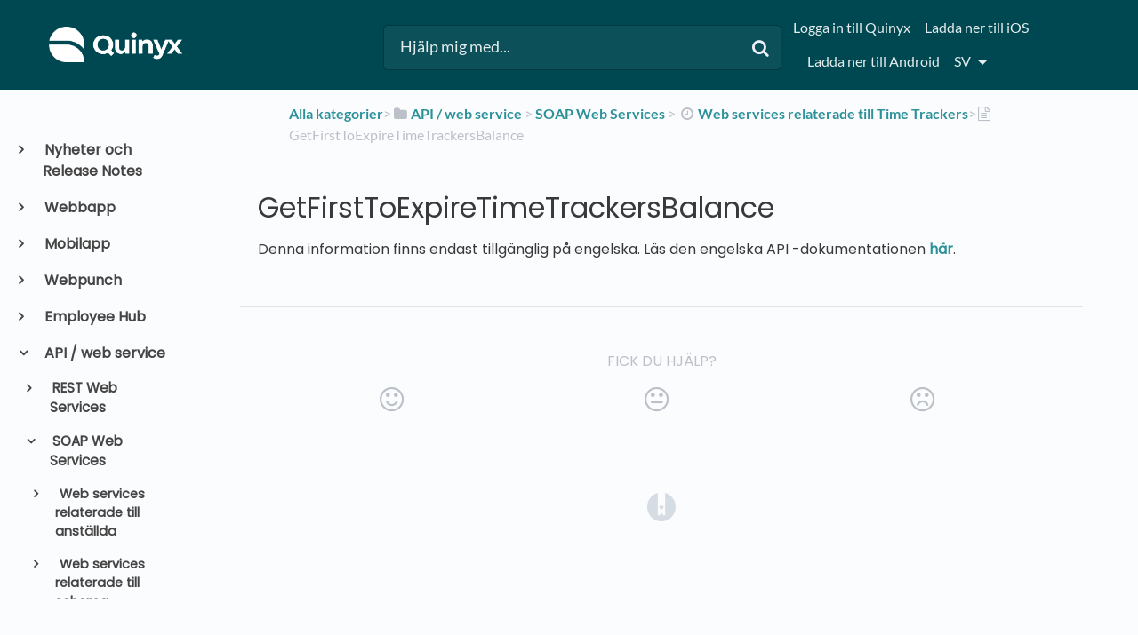

--- FILE ---
content_type: text/html; charset=utf-8
request_url: https://quinyx.helpdocs.io/l/sv/article/zztf2lbt25-untitled-article-sv
body_size: 58026
content:
<!DOCTYPE html>

<html lang="sv">
  <head>
        <title>GetFirstToExpireTimeTrackersBalance - Quinyx användarmanual och hjälpsidor</title>
    

      <meta name="description" content="Denna information finns endast tillgänglig på engelska. Läs den engelska API -dokumentationen här.">

    <meta name="viewport" content="width=device-width, initial-scale=1">

      <link rel="shortcut icon" href="https://files.helpdocs.io/BbQNTEsnCh/favico.png">

        <meta property="og:title" content="GetFirstToExpireTimeTrackersBalance">
        <meta property="twitter:title" content="GetFirstToExpireTimeTrackersBalance">
        <meta property="og:type" content="article">
        <meta property="twitter:card" content="summary_large_image">
        <meta property="og:image" content="https://files.helpdocs.io/BbQNTEsnCh/logo.png?t=1581495957232">
        <meta property="twitter:image:src" content="https://files.helpdocs.io/BbQNTEsnCh/logo.png?t=1581495957232">
        <meta property="og:url" content="https://quinyx.helpdocs.io/l/sv/article/zztf2lbt25-untitled-article-sv">
        <meta property="twitter:site" content="https://quinyx.helpdocs.io/l/en">
        <meta property="article:published_time" content="2021-10-18T12:54:07Z">
        <meta property="article:modified_time" content="2022-04-28T07:54:48Z">
    

      <script type="application/ld+json">{"@context":"http://schema.org","@type":"TechArticle","articleBody":"Denna information finns endast tillgänglig på engelska. Läs den engelska API -dokumentationen här.","articleSection":"Web Services related to Time Trackers","author":null,"dateCreated":"2021-10-18T12:54:07Z","dateModified":"2022-04-28T07:54:48Z","datePublished":"2021-10-18T12:54:07Z","headline":"GetFirstToExpireTimeTrackersBalance","mainEntityOfPage":"https://quinyx.helpdocs.io/l/sv/article/zztf2lbt25-untitled-article-sv","publisher":{"@type":"Organization","logo":"https://files.helpdocs.io/BbQNTEsnCh/logo.png?t=1581495957232","name":"quinyx"},"url":"https://quinyx.helpdocs.io/l/sv/article/zztf2lbt25-untitled-article-sv","version":1,"wordCount":13}</script>

      <link rel="canonical" href="https://quinyx.helpdocs.io/l/sv/article/zztf2lbt25-untitled-article-sv">

          










          



















































































































































































          

          



          




























































          



















          






















          




































          
          
                    
          















          








          


          

          
          





          
          













































          






          






























          


          




                    













          
          




          















          

                    
          
          




          
          


          

          




          


          


          





          





          
          
          

          





          

















          

          





          

                    
          






          










          




          




          
          








          





          


          


          

          







          

          








          















                    

          


          




          






          




          
          





          



          


          

          






          






















          
          
          
          
                    




          


          










          

          


          
          
          


          
          


          

          

          











          

          
          










          
          



          
          






          



          






          



          


          



          


          























          





          










          
          
          





          




          



          
          




          
          
          
          
          
          
          





          

                    
          



          



          
          













          






          




          





          










          











          




          



          


                  <link rel="alternate" href="https://quinyx.helpdocs.io/l/de/article/zztf2lbt25-get-first-to-expire-time-trackers-balance" hreflang="de" />
              
          

          






          
          
          
                










          



















































































































































































          

          



          




























































          



















          






















          




































          
          
                    
          















          








          


          

          
          





          
          













































          






          






























          


          




                    













          
          




          















          

                    
          
          




          
          


          

          




          


          


          





          





          
          
          

          





          

















          

          





          

                    
          






          










          




          




          
          








          





          


          


          

          







          

          








          















                    

          


          




          






          




          
          





          



          


          

          






          






















          
          
          
          
                    




          


          










          

          


          
          
          


          
          


          

          

          











          

          
          










          
          



          
          






          



          






          



          


          



          


          























          





          










          
          
          





          




          



          
          




          
          
          
          
          
          
          





          

                    
          



          



          
          













          






          




          





          










          











          




          



          


                  <link rel="alternate" href="https://quinyx.helpdocs.io/l/en/article/zztf2lbt25-get-first-to-expire-time-trackers-balance" hreflang="en" />
              
          

          






          
          
          
                










          



















































































































































































          

          



          




























































          



















          






















          




































          
          
                    
          















          








          


          

          
          





          
          













































          






          






























          


          




                    













          
          




          















          

                    
          
          




          
          


          

          




          


          


          





          





          
          
          

          





          

















          

          





          

                    
          






          










          




          




          
          








          





          


          


          

          







          

          








          















                    

          


          




          






          




          
          





          



          


          

          






          






















          
          
          
          
                    




          


          










          

          


          
          
          


          
          


          

          

          











          

          
          










          
          



          
          






          



          






          



          


          



          


          























          





          










          
          
          





          




          



          
          




          
          
          
          
          
          
          





          

                    
          



          



          
          













          






          




          





          










          











          




          



          


                  <link rel="alternate" href="https://quinyx.helpdocs.io/l/nl/article/zztf2lbt25-get-first-to-expire-time-trackers-balance" hreflang="nl" />
              
          

          






          
          
          
                










          



















































































































































































          

          



          




























































          



















          






















          




































          
          
                    
          















          








          


          

          
          





          
          













































          






          






























          


          




                    













          
          




          















          

                    
          
          




          
          


          

          




          


          


          





          





          
          
          

          





          

















          

          





          

                    
          






          










          




          




          
          








          





          


          


          

          







          

          








          















                    

          


          




          






          




          
          





          



          


          

          






          






















          
          
          
          
                    




          


          










          

          


          
          
          


          
          


          

          

          











          

          
          










          
          



          
          






          



          






          



          


          



          


          























          





          










          
          
          





          




          



          
          




          
          
          
          
          
          
          





          

                    
          



          



          
          













          






          




          





          










          











          




          



          


                  <link rel="alternate" href="https://quinyx.helpdocs.io/l/sv/article/zztf2lbt25-untitled-article-sv" hreflang="sv" />
              
          

          






          
          
          
      

    


    <link rel="stylesheet" href="https://cdn.helpdocs.io/css/bootstrap.min.css?v=1765798018">
    <link rel="stylesheet" href="https://cdn.helpdocs.io/css/font-awesome.min.css?v=1765798018">
    <link rel="stylesheet" href="https://cdn.helpdocs.io/css/tether.min.css?v=1765798018">
    <link rel="stylesheet" href="https://cdn.helpdocs.io/css/glyphicons.css?v=1765798018">
    <link rel="stylesheet" href="https://cdn.helpdocs.io/css/highlightjs-github-gist.min.css?v=1765798018">

      <link rel="stylesheet" href="https://cdn.helpdocs.io/css/v3/bars.min.css?v=1765798018">

      <style>
        #main[data-hd-template="barsv3"].hvr-card:hover,
#main[data-hd-template="barsv3"].hvr-card:focus,
#main[data-hd-template="barsv3"].hvr-card:active {
  border-color: #004851 !important;
}
#main[data-hd-template="barsv3"].hvr-card h3.card-title {
  color: #004851 !important;
}
#main[data-hd-template="barsv3"] nav a,
#main[data-hd-template="barsv3"] nav .nav-items a.btn-contact,
#main[data-hd-template="barsv3"] nav .navbar-brand,
#main[data-hd-template="barsv3"] nav .navbar-brand b {
  color: #e5eced !important;
}
#main[data-hd-template="barsv3"] nav .nav-items a.btn-contact {
  background-color: #003940 !important;
}
#main[data-hd-template="barsv3"] #header {
  background-color: #004851 !important;
}
#main[data-hd-template="barsv3"] #header #top-articles-container p,
#main[data-hd-template="barsv3"] #header #top-articles-container span.top-article a {
  color: #e5eced !important;
}
#main[data-hd-template="barsv3"] #header input {
  background-color: #0c5159 !important;
  color: #e5eced !important;
}
#main[data-hd-template="barsv3"] #header input::-webkit-input-placeholder {
  color: #e5eced !important;
}
#main[data-hd-template="barsv3"] #header input:-moz-placeholder {
  color: #e5eced !important;
}
#main[data-hd-template="barsv3"] #header input::-moz-placeholder {
  color: #e5eced !important;
}
#main[data-hd-template="barsv3"] #header input:-ms-input-placeholder {
  color: #e5eced !important;
}
#main[data-hd-template="barsv3"] #header .btn.btn-secondary {
  color: #e5eced !important;
  background-color: #003940 !important;
}
#main[data-hd-template="barsv3"] #header input,
#main[data-hd-template="barsv3"] #header .btn.btn-secondary {
  border: 1px solid #00383f !important;
}
#main[data-hd-template="barsv3"] #header #search-container {
  color: #e5eced !important;
}
#main[data-hd-template="barsv3"] #header #searchresults a {
  color: #004851 !important;
}
#main[data-hd-template="barsv3"] #header-text {
  color: #e5eced !important;
}
#main[data-hd-template="barsv3"] #sidebar::-webkit-scrollbar-track {
  -webkit-box-shadow: inset 0 0 6px rgba(0, 72, 81, 0.3) !important;
  background-color: #b2c8ca !important;
}
#main[data-hd-template="barsv3"] #sidebar::-webkit-scrollbar {
  background-color: #b2c8ca !important;
}
#main[data-hd-template="barsv3"] #sidebar::-webkit-scrollbar-thumb {
  background-color: #004851 !important;
}
#main[data-hd-template="barsv3"] #sidebar .current,
#main[data-hd-template="barsv3"] #sidebar .current p {
  color: #004851 !important;
}
button#contact-form-submit {
  background-color: #004851 !important;
  border-color: #003940 !important;
  color: #e5eced !important;
}
#main[data-hd-template="barsv3"] #article blockquote {
  border-color: #004851 !important;
}
#main[data-hd-template="barsv3"] #article .card a,
#main[data-hd-template="barsv3"] #article .card * > a {
  color: #004851;
}
#main[data-hd-template="barsv3"] #article ol > li:before {
  color: #e5eced !important;
  background-color: #004851 !important;
}
#main[data-hd-template="barsv3"] #toc.inline-toc {
  border-left: 3px solid #004851 !important;
}
#main[data-hd-template="barsv3"] #toc-sidebar-placeholder li,
#main[data-hd-template="barsv3"] #toc-sidebar-placeholder ul,
#main[data-hd-template="barsv3"] #toc-sidebar-placeholder a,
#main[data-hd-template="barsv3"] #toc-sidebar-placeholder * > a {
  color: #004851 !important;
}
#main[data-hd-template="barsv3"] #toc-sidebar-placeholder::-webkit-scrollbar-track {
  -webkit-box-shadow: inset 0 0 6px rgba(0, 72, 81, 0.3) !important;
  background-color: #b2c8ca !important;
}
#main[data-hd-template="barsv3"] #toc-sidebar-placeholder::-webkit-scrollbar {
  background-color: #b2c8ca !important;
}
#main[data-hd-template="barsv3"] #toc-sidebar-placeholder::-webkit-scrollbar-thumb {
  background-color: #004851 !important;
}
#main[data-hd-template="barsv3"] #home #categories #category h3.card-title,
#main[data-hd-template="barsv3"] #category #articles h3.card-title,
#main[data-hd-template="barsv3"] #category #subcategories #subcategory h3.card-title,
#main[data-hd-template="barsv3"] #article #body p > a,
#main[data-hd-template="barsv3"] #article #body li > a,
#main[data-hd-template="barsv3"] #article #feedback .btn-group .btn i:hover,
#main[data-hd-template="barsv3"] #article #feedback .btn-group .btn i:focus,
#main[data-hd-template="barsv3"] #article #feedback .btn-group .btn i:active,
#main[data-hd-template="barsv3"] #header #searchresults #articles h3 {
  color: #004851 !important;
}
      </style>

        <style>
          /* Quinyx custom font - START */
@import url('https://fonts.googleapis.com/css?family=Poppins&display=swap');

html,
body,
#article {
	font-family: Poppins, sans-serif !important;
	-webkit-font-smoothing: antialiased;
}

/* Quinyx custom font - END */

.no-border {
    border: 0px solid !important;
}

.no-padding {
    padding: 16px 5px 15px !important;
}

.bg-grey {
    background: #cccccc;
}

.img-circle {
    border: 0px solid !important;
}

.card-icon {
    border: 0px solid !important;
}

img {
    border: 1px solid #41494d;
}

#header>div:nth-child(1)>nav>div.nav-items>ul>li.nav-item.language-picker>div>div {
    text-transform: capitalize;
}

/*#main[data-hd-template="barsv3"] nav a {
  text-transform: capitalize;
}*/

#main[data-hd-template="barsv3"] #article ol>li:before {
    color: #41494d !important;
    background-color: #d4d4d4 !important;
}

#main[data-hd-template="barsv3"] #article #body li > a {
    text-transform: none;
}

#related h3,
#article #feedback h3 {
  font-size: 1.0em;
}

#footer>a>img,
#category>div>div>img,
#category-meta>div.text-xs-center>div:nth-child(1)>div>img,
#logo-img-container-inner>img {
    border: 0px solid !important;
}

#main[data-hd-template="barsv3"] #article #feedback .btn-group .btn .fa-smile-o:hover {
    color: #86c887 !important;
}

#main[data-hd-template="barsv3"] #article #feedback .btn-group .btn .fa-meh-o:hover {
    color: #74716f !important;
}

#main[data-hd-template="barsv3"] #article #feedback .btn-group .btn .fa-frown-o:hover {
    color: #bf7a7a !important;
}


/* For image lightbox - START*/
.mfp-bg {
    z-index: 9999 !important;
}

.mfp-wrap {
    z-index: 10000 !important;
}

.lightbox:focus {
    outline: none !important;
}

.mfp-img {
    border: 0px;
}

.mfp-close {
    font-size: 48px !important;
}
/* For image lightbox - END*/

/*For pretty printing - START*/
@media print {
    #content,
    #page {
        width: 100%;
        margin: 0;
        float: none;
    }
    @page {
        margin: 2cm
    }
    body {
        font: 13pt Georgia, "Times New Roman", Times, serif;
        line-height: 1.3;
        background: #fff !important;
        color: #000;
    }
    h1 {
        font-size: 24pt;
    }
    h2,
    h3,
    h4 {
        font-size: 14pt;
        margin-top: 25px;
    }
    a {
        page-break-inside: avoid
    }
    blockquote {
        page-break-inside: avoid;
    }
    h1,
    h2,
    h3,
    h4,
    h5,
    h6 {
        page-break-after: avoid;
        page-break-inside: avoid
    }
    img {
        page-break-inside: avoid;
        page-break-after: avoid;
    }
    table,
    pre {
        page-break-inside: avoid
    }
    ul,
    ol,
    dl {
        page-break-before: avoid
    }
    a:link,
    a:visited,
    a {
        background: transparent;
        color: #520;
        font-weight: bold;
        text-decoration: underline;
        text-align: left;
    }
    a {
        page-break-inside: avoid
    }
    a[href^=http]:after {
        content: " <" attr(href) "> ";
        display: none;
    }
    $a:after>img {
        content: "";
    }
    article a[href^="#"]:after {
        content: "";
    }
    a:not(:local-link):after {
        content: " <" attr(href) "> ";
    }
    #footer a:after {
        content: "";
    }
    .entry iframe,
    ins {
        display: none;
        width: 0 !important;
        height: 0 !important;
        overflow: hidden !important;
        line-height: 0pt !important;
        white-space: nowrap;
    }
    .embed-youtube,
    .embed-responsive {
        position: absolute;
        height: 0;
        overflow: hidden;
    }
    #header,
    #related,
    #feedback,
    #breadcrumbs,
    #disqus_thread,
    .hd-admin-bar,
    hr {
        display: none;
    }
    p,
    address,
    li,
    dt,
    dd,
    blockquote {
        font-size: 100%
    }
    code,
    pre {
        font-family: "Courier New", Courier, mono
    }
    ul,
    ol {
        list-style: square;
        margin-left: 18pt;
        margin-bottom: 20pt;
    }
    li {
        line-height: 1.6em;
    }
}
/*For pretty printing - END*/

/* Quinyx custom CSS - START */

#header > div:nth-child(1) > nav > a > span > img {
	border: none;  
}

#content > div:nth-child(2) > div > div > div > a > img {
	border: none;
}

a,
a:hover,
a:visited,
#main[data-hd-template="barsv3"] #article #body p > a,
#main[data-hd-template="barsv3"] #article #body li > a {
  color: #2c9199 !important;
}

h1,
h2,
h3,
h4,
h5,
h6 {
  margin: 40px 0 10px 0;
}

#toc ul,
#toc li {
  list-style-type: disc !important;
}

iframe.webinar {
   	/* width: 560px !important; */
	/* height: 340px !important; */
	width: 400px !important;
	height: 300px !important;
}

#article table.video td {
	border: none;
}

#content > div:nth-child(4) > div > div > div > a > img {
 border: none;
}

/* Quinyx custom CSS - END */

/* BEGIN HelpDocs Team -- Fix Spacing -- updated/changed by Quinyx because the fix did not work */
a.card-link {
  margin-bottom: 20px !important;
  height: 100%;
}
/* END HelpDocs Team -- Fix Spacing */

/* BEGIN HelpDocs Team -- #category headings */
#article #body #category {
    margin-left: 0;
    padding-left: 0;
}
/* END HelpDocs Team -- #category headings */
        </style>
    

    

    <script src="https://cdn.helpdocs.io/js/jquery.min.js?v=1765798018"></script>

        <!-- [Begin] HelpDocs Required Additions -->
<script>
	if (typeof jQuery == "undefined") {
		var script = document.createElement("script");
		script.type = "text/javascript";
		script.src = "https://cdn.helpdocs.io/js/jquery.min.js?v=1565690126";    

		document.getElementsByTagName("head")[0].appendChild(script);
	}
</script>
<!-- [End] HelpDocs Required Additions -->

<!-- remove HelpDocs from public search engine indexes -->
<meta name="robots" content="noindex">

<!-- lightbox -->
<link href="https://cdnjs.cloudflare.com/ajax/libs/magnific-popup.js/1.1.0/magnific-popup.min.css" type="text/css" rel="stylesheet">
<script src="https://cdnjs.cloudflare.com/ajax/libs/magnific-popup.js/1.1.0/jquery.magnific-popup.min.js" type="text/javascript"></script>
<script type="text/javascript">
    (function() {
        $(function() {
          $('#article img').each(function() {
            $(this).wrap('<a></a>');
            $(this).parent().addClass('lightbox').attr('href', $(this).attr('src'));
          });
          $('.lightbox').magnificPopup({
              type: 'image',
              closeOnContentClick: true,
              mainClass: 'mfp-img-mobile',
              image: {
                  verticalFit: true
              }
          });
        });
    })();
</script>
    


        <!-- Google Analytics -->
          <script async src="https://www.googletagmanager.com/gtag/js?id=G-6DYQ1SM660"></script>
          <script>
            window.dataLayer = window.dataLayer || [];
            function gtag(){dataLayer.push(arguments);}
            gtag('js', new Date());
            gtag('config', 'G-6DYQ1SM660');
          </script>
      




    

    <meta property="hd-render" content="hbs">

  </head>

  <body
    data-article-id="zztf2lbt25"
    data-category-id="n2irth0ajq"
    data-search-term="undefined"
    data-original-search-term="undefined"
    data-search-result-count="undefined"
    data-language-code="sv"
    data-default-language-code="en"
    data-account-id="BbQNTEsnCh"
    data-domain="quinyx.helpdocs.io"
    data-home-path="/"
    data-search-placeholder="Hjälp mig med..."
    data-see-more-results-string="Se fler sökresultat"
    data-no-articles-found-string="Inga artiklar hittades för"
  >

    <div id="main" data-hd-template="barsv3">
      <div id="header">
        <div class="container-fluid">
          <nav class="navbar navbar-light bg-faded">
            <a class="navbar-brand" href="/l/sv">
              <span>
                  <img class="img-responsive logo" src="https://files.helpdocs.io/BbQNTEsnCh/logo.png?t=1581495957232">
                        </span>
            </a>
            <div class="spacer"></div>
            <div class="nav-items">
              <ul class="nav navbar-nav">
                    <li class="nav-item">
                      <a class="nav-link" href="https://web.quinyx.com/" target="_blank">
                        Logga in till Quinyx
                      </a>
                    </li>
                    <li class="nav-item">
                      <a class="nav-link" href="http://itunes.apple.com/se/app/quinyx-mobile/id484097475" target="_blank">
                        Ladda ner till iOS
                      </a>
                    </li>
                    <li class="nav-item">
                      <a class="nav-link" href="http://play.google.com/store/apps/details?id=quinyx.mobile" target="_blank">
                        Ladda ner till Android
                      </a>
                    </li>
                
                          
                  <li class="nav-item language-picker">
                    <div class="dropdown show">
                      <a id="lang-dropdown" class="dropdown-toggle nav-link" style="text-transform:uppercase;" href data-toggle="dropdown" aria-haspopup="true" aria-expanded="false">
                        sv
                      </a>
                      <div class="dropdown-menu dropdown-menu-right" aria-labelledby="lang-dropdown">
                            
      
      
      
      
      
      
      
      
      
      
                            
      
      
      
      
      
      
      
      
      
      
      
      
      
      
      
      
      
      
      
      
      
      
      
      
      
      
      
      
      
      
      
      
      
      
      
      
      
      
      
      
      
      
      
      
      
      
      
      
      
      
      
      
      
      
      
      
      
      
      
      
      
      
      
      
      
      
      
      
      
      
      
      
      
      
      
      
      
      
      
      
      
      
      
      
      
      
      
      
      
      
      
      
      
      
      
      
      
      
      
      
      
      
      
      
      
      
      
      
      
      
      
      
      
      
      
      
      
      
      
      
      
      
      
      
      
      
      
      
      
      
      
      
      
      
      
      
      
      
      
      
      
      
      
      
      
      
      
      
      
      
      
      
      
      
      
      
      
      
      
      
      
      
      
      
      
      
      
      
      
      
      
      
      
      
      
      
      
      
      
                            
      
                            
      
      
      
                            
      
      
      
      
      
      
      
      
      
      
      
      
      
      
      
      
      
      
      
      
      
      
      
      
      
      
      
      
      
      
      
      
      
      
      
      
      
      
      
      
      
      
      
      
      
      
      
      
      
      
      
      
      
      
      
      
      
      
      
      
                            
      
      
      
      
      
      
      
      
      
      
      
      
      
      
      
      
      
      
      
                            
      
      
      
      
      
      
      
      
      
      
      
      
      
      
      
      
      
      
      
      
      
      
                            
      
      
      
      
      
      
      
      
      
      
      
      
      
      
      
      
      
      
      
      
      
      
      
      
      
      
      
      
      
      
      
      
      
      
      
      
                            
                            
                                                  
                            
      
      
      
      
      
      
      
      
      
      
      
      
      
      
      
                            
      
      
      
      
      
      
      
      
                            
      
      
                            
      
                            
                            
      
      
      
      
      
                            
                            
      
      
      
      
      
      
      
      
      
      
      
      
      
      
      
      
      
      
      
      
      
      
      
      
      
      
      
      
      
      
      
      
      
      
      
      
      
      
      
      
      
      
      
      
      
                            
      
      
      
      
      
      
                            
      
      
      
      
      
      
      
      
      
      
      
      
      
      
      
      
      
      
      
      
      
      
      
      
      
      
      
      
      
      
                            
      
      
                            
      
      
      
      
                                                  
      
      
      
      
      
      
      
      
      
      
      
      
      
                            
                            
      
      
      
      
                            
      
      
      
      
      
      
      
      
      
      
      
      
      
      
      
                            
      
                                                  
                            
                            
      
      
      
      
                            
                            
      
      
                            
      
                            
      
      
      
      
                            
      
      
                            
      
      
                            
      
      
      
      
      
                            
      
      
      
      
      
                            
                            
                            
      
                            
      
      
      
      
      
                            
      
      
      
      
      
      
      
      
      
      
      
      
      
      
      
      
      
                            
      
                            
      
      
      
      
      
                            
      
                                                  
                            
      
      
      
      
      
      
                            
      
      
      
      
      
      
      
      
      
      
                            
      
      
      
      
                            
      
      
      
      
                            
                            
      
      
      
      
      
      
      
      
                            
      
      
      
      
      
                            
      
      
                            
      
      
                            
      
                            
      
      
      
      
      
      
      
                            
      
                            
      
      
      
      
      
      
      
      
                            
      
      
      
      
      
      
      
      
      
      
      
      
      
      
      
                                                  
      
                            
      
      
                            
      
      
      
      
                            
      
      
      
      
      
      
                            
      
      
      
      
                            
                            
      
      
      
      
      
                            
      
      
      
                            
      
      
                            
      
                            
      
      
      
      
      
      
                            
      
      
      
      
      
      
      
      
      
      
      
      
      
      
      
      
      
      
      
      
      
      
                            
                            
                            
                            
                                                  
      
      
      
      
                            
      
      
                            
      
      
      
      
      
      
      
      
      
      
                            
      
                            
      
      
                            
                            
                            
      
      
                            
                            
      
      
                            
      
                            
      
                            
      
      
      
      
      
      
      
      
      
      
      
                            
      
                            
                            
      
      
      
      
      
      
      
      
      
      
                            
                            
      
      
      
                            
                            
      
      
      
      
      
      
                            
      
      
      
                            
      
      
      
      
      
      
                            
      
      
      
                            
      
      
                            
      
      
      
                            
      
      
                            
      
      
      
      
      
      
      
      
      
      
      
      
      
      
      
      
      
      
      
      
      
      
      
                            
      
      
      
      
      
                            
      
      
      
      
      
      
      
      
      
      
                            
                            
                            
      
      
      
      
      
                            
      
      
      
      
                            
      
      
      
                            
                            
      
      
      
      
                            
                            
                            
                            
                            
                            
                            
      
      
      
      
      
                            
      
                                                  
                            
      
      
      
                            
      
      
      
                            
                            
      
      
      
      
      
      
      
      
      
      
      
      
      
                            
      
      
      
      
      
      
                            
      
      
      
      
                            
      
      
      
      
      
                            
      
      
      
      
      
      
      
      
      
      
                            
      
      
      
      
      
      
      
      
      
      
      
                            
      
      
      
      
                            
      
      
      
                            
      
      
                                    <a class="dropdown-item" href="/l/de/article/zztf2lbt25-get-first-to-expire-time-trackers-balance" style="color: #444 !important">
                                      Deutsch
                                    </a>
                                
                            
      
                            
      
      
      
      
      
      
                            
                            
                            
      
                            
      
      
      
      
      
      
      
      
      
      
                            
      
      
      
      
      
      
      
      
      
      
      
      
      
      
      
      
      
      
      
      
      
      
      
      
      
      
      
      
      
      
      
      
      
      
      
      
      
      
      
      
      
      
      
      
      
      
      
      
      
      
      
      
      
      
      
      
      
      
      
      
      
      
      
      
      
      
      
      
      
      
      
      
      
      
      
      
      
      
      
      
      
      
      
      
      
      
      
      
      
      
      
      
      
      
      
      
      
      
      
      
      
      
      
      
      
      
      
      
      
      
      
      
      
      
      
      
      
      
      
      
      
      
      
      
      
      
      
      
      
      
      
      
      
      
      
      
      
      
      
      
      
      
      
      
      
      
      
      
      
      
      
      
      
      
      
      
      
      
      
      
      
      
      
      
      
      
      
      
      
      
      
      
      
      
      
      
      
      
      
                            
      
                            
      
      
      
                            
      
      
      
      
      
      
      
      
      
      
      
      
      
      
      
      
      
      
      
      
      
      
      
      
      
      
      
      
      
      
      
      
      
      
      
      
      
      
      
      
      
      
      
      
      
      
      
      
      
      
      
      
      
      
      
      
      
      
      
      
                            
      
      
      
      
      
      
      
      
      
      
      
      
      
      
      
      
      
      
      
                            
      
      
      
      
      
      
      
      
      
      
      
      
      
      
      
      
      
      
      
      
      
      
                            
      
      
      
      
      
      
      
      
      
      
      
      
      
      
      
      
      
      
      
      
      
      
      
      
      
      
      
      
      
      
      
      
      
      
      
      
                            
                            
                                                  
                            
      
      
      
      
      
      
      
      
      
      
      
      
      
      
      
                            
      
      
      
      
      
      
      
      
                            
      
      
                            
      
                            
                            
      
      
      
      
      
                            
                            
      
      
      
      
      
      
      
      
      
      
      
      
      
      
      
      
      
      
      
      
      
      
      
      
      
      
      
      
      
      
      
      
      
      
      
      
      
      
      
      
      
      
      
      
      
                            
      
      
      
      
      
      
                            
      
      
      
      
      
      
      
      
      
      
      
      
      
      
      
      
      
      
      
      
      
      
      
      
      
      
      
      
      
      
                            
      
      
                            
      
      
      
      
                                                  
      
      
      
      
      
      
      
      
      
      
      
      
      
                            
                            
      
      
      
      
                            
      
      
      
      
      
      
      
      
      
      
      
      
      
      
      
                            
      
                                                  
                            
                            
      
      
      
      
                            
                            
      
      
                            
      
                            
      
      
      
      
                            
      
      
                            
      
      
                            
      
      
      
      
      
                            
      
      
      
      
      
                            
                            
                            
      
                            
      
      
      
      
      
                            
      
      
      
      
      
      
      
      
      
      
      
      
      
      
      
      
      
                            
      
                            
      
      
      
      
      
                            
      
                                                  
                            
      
      
      
      
      
      
                            
      
      
      
      
      
      
      
      
      
      
                            
      
      
      
      
                            
      
      
      
      
                            
                            
      
      
      
      
      
      
      
      
                            
      
      
      
      
      
                            
      
      
                            
      
      
                            
      
                            
      
      
      
      
      
      
      
                            
      
                            
      
      
      
      
      
      
      
      
                            
      
      
      
      
      
      
      
      
      
      
      
      
      
      
      
                                                  
      
                            
      
      
                            
      
      
      
      
                            
      
      
      
      
      
      
                            
      
      
      
      
                            
                            
      
      
      
      
      
                            
      
      
      
                            
      
      
                            
      
                            
      
      
      
      
      
      
                            
      
      
      
      
      
      
      
      
      
      
      
      
      
      
      
      
      
      
      
      
      
      
                            
                            
                            
                            
                                                  
      
      
      
      
                            
      
      
                            
      
      
      
      
      
      
      
      
      
      
                            
      
                            
      
      
                            
                            
                            
      
      
                            
                            
      
      
                            
      
                            
      
                            
      
      
      
      
      
      
      
      
      
      
      
                            
      
                            
                            
      
      
      
      
      
      
      
      
      
      
                            
                            
      
      
      
                            
                            
      
      
      
      
      
      
                            
      
      
      
                            
      
      
      
      
      
      
                            
      
      
      
                            
      
      
                            
      
      
      
                            
      
      
                            
      
      
      
      
      
      
      
      
      
      
      
      
      
      
      
      
      
      
      
      
      
      
      
                            
      
      
      
      
      
                            
      
      
      
      
      
      
      
      
      
      
                            
                            
                            
      
      
      
      
      
                            
      
      
      
      
                            
      
      
      
                            
                            
      
      
      
      
                            
                            
                            
                            
                            
                            
                            
      
      
      
      
      
                            
      
                                                  
                            
      
      
      
                            
      
      
      
                            
                            
      
      
      
      
      
      
      
      
      
      
      
      
      
                            
      
      
      
      
      
      
                            
      
      
      
      
                            
      
      
      
      
      
                            
      
      
      
      
      
      
      
      
      
      
                            
      
      
      
      
      
      
      
      
      
      
      
                            
      
      
      
      
                            
      
      
      
                            
      
      
                                    <a class="dropdown-item" href="/l/en/article/zztf2lbt25-get-first-to-expire-time-trackers-balance" style="color: #444 !important">
                                      English
                                    </a>
                                
                            
      
                            
      
      
      
      
      
      
                            
                            
                            
      
                            
      
      
      
      
      
      
      
      
      
      
                            
      
      
      
      
      
      
      
      
      
      
      
      
      
      
      
      
      
      
      
      
      
      
      
      
      
      
      
      
      
      
      
      
      
      
      
      
      
      
      
      
      
      
      
      
      
      
      
      
      
      
      
      
      
      
      
      
      
      
      
      
      
      
      
      
      
      
      
      
      
      
      
      
      
      
      
      
      
      
      
      
      
      
      
      
      
      
      
      
      
      
      
      
      
      
      
      
      
      
      
      
      
      
      
      
      
      
      
      
      
      
      
      
      
      
      
      
      
      
      
      
      
      
      
      
      
      
      
      
      
      
      
      
      
      
      
      
      
      
      
      
      
      
      
      
      
      
      
      
      
      
      
      
      
      
      
      
      
      
      
      
      
      
      
      
      
      
      
      
      
      
      
      
      
      
      
      
      
      
      
                            
      
                            
      
      
      
                            
      
      
      
      
      
      
      
      
      
      
      
      
      
      
      
      
      
      
      
      
      
      
      
      
      
      
      
      
      
      
      
      
      
      
      
      
      
      
      
      
      
      
      
      
      
      
      
      
      
      
      
      
      
      
      
      
      
      
      
      
                            
      
      
      
      
      
      
      
      
      
      
      
      
      
      
      
      
      
      
      
                            
      
      
      
      
      
      
      
      
      
      
      
      
      
      
      
      
      
      
      
      
      
      
                            
      
      
      
      
      
      
      
      
      
      
      
      
      
      
      
      
      
      
      
      
      
      
      
      
      
      
      
      
      
      
      
      
      
      
      
      
                            
                            
                                                  
                            
      
      
      
      
      
      
      
      
      
      
      
      
      
      
      
                            
      
      
      
      
      
      
      
      
                            
      
      
                            
      
                            
                            
      
      
      
      
      
                            
                            
      
      
      
      
      
      
      
      
      
      
      
      
      
      
      
      
      
      
      
      
      
      
      
      
      
      
      
      
      
      
      
      
      
      
      
      
      
      
      
      
      
      
      
      
      
                            
      
      
      
      
      
      
                            
      
      
      
      
      
      
      
      
      
      
      
      
      
      
      
      
      
      
      
      
      
      
      
      
      
      
      
      
      
      
                            
      
      
                            
      
      
      
      
                                                  
      
      
      
      
      
      
      
      
      
      
      
      
      
                            
                            
      
      
      
      
                            
      
      
      
      
      
      
      
      
      
      
      
      
      
      
      
                            
      
                                                  
                            
                            
      
      
      
      
                            
                            
      
      
                            
      
                            
      
      
      
      
                            
      
      
                            
      
      
                            
      
      
      
      
      
                            
      
      
      
      
      
                            
                            
                            
      
                            
      
      
      
      
      
                            
      
      
      
      
      
      
      
      
      
      
      
      
      
      
      
      
      
                            
      
                            
      
      
      
      
      
                            
      
                                                  
                            
      
      
      
      
      
      
                            
      
      
      
      
      
      
      
      
      
      
                            
      
      
      
      
                            
      
      
      
      
                            
                            
      
      
      
      
      
      
      
      
                            
      
      
      
      
      
                            
      
      
                            
      
      
                            
      
                            
      
      
      
      
      
      
      
                            
      
                            
      
      
      
      
      
      
      
      
                            
      
      
      
      
      
      
      
      
      
      
      
      
      
      
      
                                                  
      
                            
      
      
                            
      
      
      
      
                            
      
      
      
      
      
      
                            
      
      
      
      
                            
                            
      
      
      
      
      
                            
      
      
      
                            
      
      
                            
      
                            
      
      
      
      
      
      
                            
      
      
      
      
      
      
      
      
      
      
      
      
      
      
      
      
      
      
      
      
      
      
                            
                            
                            
                            
                                                  
      
      
      
      
                            
      
      
                            
      
      
      
      
      
      
      
      
      
      
                            
      
                            
      
      
                            
                            
                            
      
      
                            
                            
      
      
                            
      
                            
      
                            
      
      
      
      
      
      
      
      
      
      
      
                            
      
                            
                            
      
      
      
      
      
      
      
      
      
      
                            
                            
      
      
      
                            
                            
      
      
      
      
      
      
                            
      
      
      
                            
      
      
      
      
      
      
                            
      
      
      
                            
      
      
                            
      
      
      
                            
      
      
                            
      
      
      
      
      
      
      
      
      
      
      
      
      
      
      
      
      
      
      
      
      
      
      
                            
      
      
      
      
      
                            
      
      
      
      
      
      
      
      
      
      
                            
                            
                            
      
      
      
      
      
                            
      
      
      
      
                            
      
      
      
                            
                            
      
      
      
      
                            
                            
                            
                            
                            
                            
                            
      
      
      
      
      
                            
      
                                                  
                            
      
      
      
                            
      
      
      
                            
                            
      
      
      
      
      
      
      
      
      
      
      
      
      
                            
      
      
      
      
      
      
                            
      
      
      
      
                            
      
      
      
      
      
                            
      
      
      
      
      
      
      
      
      
      
                            
      
      
      
      
      
      
      
      
      
      
      
                            
      
      
      
      
                            
      
      
      
                            
      
      
                                    <a class="dropdown-item" href="/l/nl/article/zztf2lbt25-get-first-to-expire-time-trackers-balance" style="color: #444 !important">
                                      Nederlands
                                    </a>
                                
                            
      
                            
      
      
      
      
      
      
                            
                            
                            
      
                            
      
      
      
      
      
      
      
      
      
      
                            
      
      
      
      
      
      
      
      
      
      
      
      
      
      
      
      
      
      
      
      
      
      
      
      
      
      
      
      
      
      
      
      
      
      
      
      
      
      
      
      
      
      
      
      
      
      
      
      
      
      
      
      
      
      
      
      
      
      
      
      
      
      
      
      
      
      
      
      
      
      
      
      
      
      
      
      
      
      
      
      
      
      
      
      
      
      
      
      
      
      
      
      
      
      
      
      
      
      
      
      
      
      
      
      
      
      
      
      
      
      
      
      
      
      
      
      
      
      
      
      
      
      
      
      
      
      
      
      
      
      
      
      
      
      
      
      
      
      
      
      
      
      
      
      
      
      
      
      
      
      
      
      
      
      
      
      
      
      
      
      
      
      
      
      
      
      
      
      
      
      
      
      
      
      
      
      
      
      
      
                            
      
                            
      
      
      
                            
      
      
      
      
      
      
      
      
      
      
      
      
      
      
      
      
      
      
      
      
      
      
      
      
      
      
      
      
      
      
      
      
      
      
      
      
      
      
      
      
      
      
      
      
      
      
      
      
      
      
      
      
      
      
      
      
      
      
      
      
                            
      
      
      
      
      
      
      
      
      
      
      
      
      
      
      
      
      
      
      
                            
      
      
      
      
      
      
      
      
      
      
      
      
      
      
      
      
      
      
      
      
      
      
                            
      
      
      
      
      
      
      
      
      
      
      
      
      
      
      
      
      
      
      
      
      
      
      
      
      
      
      
      
      
      
      
      
      
      
      
      
                            
                            
                                                  
                            
      
      
      
      
      
      
      
      
      
      
      
      
      
      
      
                            
      
      
      
      
      
      
      
      
                            
      
      
                            
      
                            
                            
      
      
      
      
      
                            
                            
      
      
      
      
      
      
      
      
      
      
      
      
      
      
      
      
      
      
      
      
      
      
      
      
      
      
      
      
      
      
      
      
      
      
      
      
      
      
      
      
      
      
      
      
      
                            
      
      
      
      
      
      
                            
      
      
      
      
      
      
      
      
      
      
      
      
      
      
      
      
      
      
      
      
      
      
      
      
      
      
      
      
      
      
                            
      
      
                            
      
      
      
      
                                                  
      
      
      
      
      
      
      
      
      
      
      
      
      
                            
                            
      
      
      
      
                            
      
      
      
      
      
      
      
      
      
      
      
      
      
      
      
                            
      
                                                  
                            
                            
      
      
      
      
                            
                            
      
      
                            
      
                            
      
      
      
      
                            
      
      
                            
      
      
                            
      
      
      
      
      
                            
      
      
      
      
      
                            
                            
                            
      
                            
      
      
      
      
      
                            
      
      
      
      
      
      
      
      
      
      
      
      
      
      
      
      
      
                            
      
                            
      
      
      
      
      
                            
      
                                                  
                            
      
      
      
      
      
      
                            
      
      
      
      
      
      
      
      
      
      
                            
      
      
      
      
                            
      
      
      
      
                            
                            
      
      
      
      
      
      
      
      
                            
      
      
      
      
      
                            
      
      
                            
      
      
                            
      
                            
      
      
      
      
      
      
      
                            
      
                            
      
      
      
      
      
      
      
      
                            
      
      
      
      
      
      
      
      
      
      
      
      
      
      
      
                                                  
      
                            
      
      
                            
      
      
      
      
                            
      
      
      
      
      
      
                            
      
      
      
      
                            
                            
      
      
      
      
      
                            
      
      
      
                            
      
      
                            
      
                            
      
      
      
      
      
      
                            
      
      
      
      
      
      
      
      
      
      
      
      
      
      
      
      
      
      
      
      
      
      
                            
                            
                            
                            
                                                  
      
      
      
      
                            
      
      
                            
      
      
      
      
      
      
      
      
      
      
                            
      
                            
      
      
                            
                            
                            
      
      
                            
                            
      
      
                            
      
                            
      
                            
      
      
      
      
      
      
      
      
      
      
      
                            
      
                            
                            
      
      
      
      
      
      
      
      
      
      
                            
                            
      
      
      
                            
                            
      
      
      
      
      
      
                            
      
      
      
                            
      
      
      
      
      
      
                            
      
      
      
                            
      
      
                            
      
      
      
                            
      
      
                            
      
      
      
      
      
      
      
      
      
      
      
      
      
      
      
      
      
      
      
      
      
      
      
                            
      
      
      
      
      
                            
      
      
      
      
      
      
      
      
      
      
                            
                            
                            
      
      
      
      
      
                            
      
      
      
      
                            
      
      
      
                            
                            
      
      
      
      
                            
                            
                            
                            
                            
                            
                            
      
      
      
      
      
                            
      
                                                  
                            
      
      
      
                            
      
      
      
                            
                            
      
      
      
      
      
      
      
      
      
      
      
      
      
                            
      
      
      
      
      
      
                            
      
      
      
      
                            
      
      
      
      
      
                            
      
      
      
      
      
      
      
      
      
      
                            
      
      
      
      
      
      
      
      
      
      
      
                            
      
      
      
      
                            
      
      
      
                            
      
      
                                    <a class="dropdown-item" href="/l/sv/article/zztf2lbt25-untitled-article-sv" style="color: #444 !important">
                                      svenska
                                    </a>
                                
                            
      
                            
      
      
      
      
      
      
                            
                            
                            
      
                      </div>
                    </div>
                  </li>
                <li class="nav-item">
                  
                  
                  
                  
                  
                </li>
              </ul>
            </div>
          </nav>
        </div>
        <div id="search-container" class="container-fluid search-responsive">
          <div class="row">
            <div class="col-xs-12 col-md-6 offset-md-3">
              <div id="instant-search">
                <form action="/search" method="GET">
                  <input id="hd-query" name="query" placeholder="Hjälp mig med...">
                </form>
              </div>
              <span class="fa fa-search"></span>
            </div>
          </div>
        </div>
        <div id="searchresults" class="container-fluid">
          <div id="articles" class="row">
            <div class="col-xs-12 col-md-10 offset-md-1 col-lg-8 offset-lg-2">
              <div id="hits"></div>
            </div>
          </div>
        </div>
      
      </div>
      
      
      <div class="container-fluid">
        <div id="content">
          <style>
            #toc::before {
              content: 'Innehållsförteckning' !important;
            }
          </style>
          
          <div class="container-fluid">
            <div class="row">
              <div class="hidden-sm-down col-md-3 col-xl-2 left-col">
                  <div id="sidebar">
                          <a
                            class="sidebar-category"
                            href="#category-vo0a7chzf5-items"
                            data-toggle="collapse"
                            aria-expanded="false"
                            aria-controls="category-vo0a7chzf5-items"
                          >
                            <p
                              id="category-vo0a7chzf5-title"
                              style="margin-left: 0em !important; font-size: 1em !important;"
                              onclick="toggleCategoryIcon(event, 'vo0a7chzf5')"
                            >
                              Nyheter och Release Notes
                            </p>
                          </a>
                          <div
                            id="category-vo0a7chzf5-items"
                            class="collapse"
                            data-toggle="collapse"
                          >
                                <a
                                  class="sidebar-category"
                                  href="#category-vm3c16x2xt-items"
                                  data-toggle="collapse"
                                  aria-expanded="false"
                                  aria-controls="category-vm3c16x2xt-items"
                                >
                                  <p
                                    id="category-vm3c16x2xt-title"
                                    style="margin-left: 0.5em !important; font-size: 0.95em !important;"
                                    onclick="toggleCategoryIcon(event, 'vm3c16x2xt')"
                                  >
                                    Nyheter och release notes för Quinyx
                                  </p>
                                </a>
                                <div
                                  id="category-vm3c16x2xt-items"
                                  class="collapse"
                                  data-toggle="collapse"
                                >
                                      <a
                                        class="sidebar-category"
                                        href="#category-2bxd6lwhp0-items"
                                        data-toggle="collapse"
                                        aria-expanded="false"
                                        aria-controls="category-2bxd6lwhp0-items"
                                      >
                                        <p
                                          id="category-2bxd6lwhp0-title"
                                          style="margin-left: 1em !important; font-size: 0.9em !important;"
                                          onclick="toggleCategoryIcon(event, '2bxd6lwhp0')"
                                        >
                                          Tidigare release notes
                                        </p>
                                      </a>
                                      <div
                                        id="category-2bxd6lwhp0-items"
                                        class="collapse"
                                        data-toggle="collapse"
                                      >
                                    
                                          <a
                                            class="sidebar-article"
                                            href="/l/sv/article/pl91qixazc-version-0217"
                                            onclick="window.location.href='/l/sv/article/pl91qixazc-version-0217'"
                                          >
                                            <p style="margin-left: 1.5em !important; font-size: 0.85 !important;">
                                              Version 0217
                                            </p>
                                          </a>
                                          <a
                                            class="sidebar-article"
                                            href="/l/sv/article/wjj4d1y8sm-version-0216"
                                            onclick="window.location.href='/l/sv/article/wjj4d1y8sm-version-0216'"
                                          >
                                            <p style="margin-left: 1.5em !important; font-size: 0.85 !important;">
                                              Version 0216
                                            </p>
                                          </a>
                                          <a
                                            class="sidebar-article"
                                            href="/l/sv/article/755oaaofze-version-0215"
                                            onclick="window.location.href='/l/sv/article/755oaaofze-version-0215'"
                                          >
                                            <p style="margin-left: 1.5em !important; font-size: 0.85 !important;">
                                              Version 0215
                                            </p>
                                          </a>
                                          <a
                                            class="sidebar-article"
                                            href="/l/sv/article/pkm8w8gxnw-version-0214"
                                            onclick="window.location.href='/l/sv/article/pkm8w8gxnw-version-0214'"
                                          >
                                            <p style="margin-left: 1.5em !important; font-size: 0.85 !important;">
                                              Version 0214
                                            </p>
                                          </a>
                                          <a
                                            class="sidebar-article"
                                            href="/l/sv/article/1myq30w2cd-version-0213"
                                            onclick="window.location.href='/l/sv/article/1myq30w2cd-version-0213'"
                                          >
                                            <p style="margin-left: 1.5em !important; font-size: 0.85 !important;">
                                              Version 0213
                                            </p>
                                          </a>
                                          <a
                                            class="sidebar-article"
                                            href="/l/sv/article/0mouxzl1sf-version-0212"
                                            onclick="window.location.href='/l/sv/article/0mouxzl1sf-version-0212'"
                                          >
                                            <p style="margin-left: 1.5em !important; font-size: 0.85 !important;">
                                              Version 0212
                                            </p>
                                          </a>
                                          <a
                                            class="sidebar-article"
                                            href="/l/sv/article/qzz7arpilr-version-0211"
                                            onclick="window.location.href='/l/sv/article/qzz7arpilr-version-0211'"
                                          >
                                            <p style="margin-left: 1.5em !important; font-size: 0.85 !important;">
                                              Version 0211
                                            </p>
                                          </a>
                                          <a
                                            class="sidebar-article"
                                            href="/l/sv/article/2s0vsrbqhc-version-0210"
                                            onclick="window.location.href='/l/sv/article/2s0vsrbqhc-version-0210'"
                                          >
                                            <p style="margin-left: 1.5em !important; font-size: 0.85 !important;">
                                              Version 0210
                                            </p>
                                          </a>
                                          <a
                                            class="sidebar-article"
                                            href="/l/sv/article/6ovsj4g3vy-version-0209"
                                            onclick="window.location.href='/l/sv/article/6ovsj4g3vy-version-0209'"
                                          >
                                            <p style="margin-left: 1.5em !important; font-size: 0.85 !important;">
                                              Version 0209
                                            </p>
                                          </a>
                                          <a
                                            class="sidebar-article"
                                            href="/l/sv/article/zbuacb53xy-version-0208"
                                            onclick="window.location.href='/l/sv/article/zbuacb53xy-version-0208'"
                                          >
                                            <p style="margin-left: 1.5em !important; font-size: 0.85 !important;">
                                              Version 0208
                                            </p>
                                          </a>
                                          <a
                                            class="sidebar-article"
                                            href="/l/sv/article/yei21g4wf2-version-0207"
                                            onclick="window.location.href='/l/sv/article/yei21g4wf2-version-0207'"
                                          >
                                            <p style="margin-left: 1.5em !important; font-size: 0.85 !important;">
                                              Version 0207
                                            </p>
                                          </a>
                                          <a
                                            class="sidebar-article"
                                            href="/l/sv/article/mfh3114owe-version-0206"
                                            onclick="window.location.href='/l/sv/article/mfh3114owe-version-0206'"
                                          >
                                            <p style="margin-left: 1.5em !important; font-size: 0.85 !important;">
                                              Version 0206
                                            </p>
                                          </a>
                                          <a
                                            class="sidebar-article"
                                            href="/l/sv/article/qna44syykb-version-0205"
                                            onclick="window.location.href='/l/sv/article/qna44syykb-version-0205'"
                                          >
                                            <p style="margin-left: 1.5em !important; font-size: 0.85 !important;">
                                              Version 0205
                                            </p>
                                          </a>
                                          <a
                                            class="sidebar-article"
                                            href="/l/sv/article/uvkiujkvc7-version-0204"
                                            onclick="window.location.href='/l/sv/article/uvkiujkvc7-version-0204'"
                                          >
                                            <p style="margin-left: 1.5em !important; font-size: 0.85 !important;">
                                              Version 0204
                                            </p>
                                          </a>
                                          <a
                                            class="sidebar-article"
                                            href="/l/sv/article/l5ba7td4rp-version-0203"
                                            onclick="window.location.href='/l/sv/article/l5ba7td4rp-version-0203'"
                                          >
                                            <p style="margin-left: 1.5em !important; font-size: 0.85 !important;">
                                              Version 0203
                                            </p>
                                          </a>
                                          <a
                                            class="sidebar-article"
                                            href="/l/sv/article/wqy1ugauxt-version-0202"
                                            onclick="window.location.href='/l/sv/article/wqy1ugauxt-version-0202'"
                                          >
                                            <p style="margin-left: 1.5em !important; font-size: 0.85 !important;">
                                              Version 0202
                                            </p>
                                          </a>
                                          <a
                                            class="sidebar-article"
                                            href="/l/sv/article/apy060l0u9-version-0201"
                                            onclick="window.location.href='/l/sv/article/apy060l0u9-version-0201'"
                                          >
                                            <p style="margin-left: 1.5em !important; font-size: 0.85 !important;">
                                              Version 0201
                                            </p>
                                          </a>
                                          <a
                                            class="sidebar-article"
                                            href="/l/sv/article/pzk2fk1vd8-version-0200"
                                            onclick="window.location.href='/l/sv/article/pzk2fk1vd8-version-0200'"
                                          >
                                            <p style="margin-left: 1.5em !important; font-size: 0.85 !important;">
                                              Version 0200
                                            </p>
                                          </a>
                                          <a
                                            class="sidebar-article"
                                            href="/l/sv/article/wya3tavq3t-version-0199"
                                            onclick="window.location.href='/l/sv/article/wya3tavq3t-version-0199'"
                                          >
                                            <p style="margin-left: 1.5em !important; font-size: 0.85 !important;">
                                              Version 0199
                                            </p>
                                          </a>
                                          <a
                                            class="sidebar-article"
                                            href="/l/sv/article/u8c2gcjo1f-version-0198"
                                            onclick="window.location.href='/l/sv/article/u8c2gcjo1f-version-0198'"
                                          >
                                            <p style="margin-left: 1.5em !important; font-size: 0.85 !important;">
                                              Version 0198
                                            </p>
                                          </a>
                                          <a
                                            class="sidebar-article"
                                            href="/l/sv/article/d0n0mxiign-version-0197"
                                            onclick="window.location.href='/l/sv/article/d0n0mxiign-version-0197'"
                                          >
                                            <p style="margin-left: 1.5em !important; font-size: 0.85 !important;">
                                              Version 0197
                                            </p>
                                          </a>
                                          <a
                                            class="sidebar-article"
                                            href="/l/sv/article/d94mp44ys9-version-0196"
                                            onclick="window.location.href='/l/sv/article/d94mp44ys9-version-0196'"
                                          >
                                            <p style="margin-left: 1.5em !important; font-size: 0.85 !important;">
                                              Version 0196
                                            </p>
                                          </a>
                                          <a
                                            class="sidebar-article"
                                            href="/l/sv/article/a8w4akvwzg-version-0195"
                                            onclick="window.location.href='/l/sv/article/a8w4akvwzg-version-0195'"
                                          >
                                            <p style="margin-left: 1.5em !important; font-size: 0.85 !important;">
                                              Version 0195
                                            </p>
                                          </a>
                                          <a
                                            class="sidebar-article"
                                            href="/l/sv/article/50indsl4s5-version-0194"
                                            onclick="window.location.href='/l/sv/article/50indsl4s5-version-0194'"
                                          >
                                            <p style="margin-left: 1.5em !important; font-size: 0.85 !important;">
                                              Version 0194
                                            </p>
                                          </a>
                                          <a
                                            class="sidebar-article"
                                            href="/l/sv/article/2y2nkgapse-version-0193"
                                            onclick="window.location.href='/l/sv/article/2y2nkgapse-version-0193'"
                                          >
                                            <p style="margin-left: 1.5em !important; font-size: 0.85 !important;">
                                              Version 0193
                                            </p>
                                          </a>
                                          <a
                                            class="sidebar-article"
                                            href="/l/sv/article/8u5g1yemnc-version-0192"
                                            onclick="window.location.href='/l/sv/article/8u5g1yemnc-version-0192'"
                                          >
                                            <p style="margin-left: 1.5em !important; font-size: 0.85 !important;">
                                              Version 0192
                                            </p>
                                          </a>
                                          <a
                                            class="sidebar-article"
                                            href="/l/sv/article/qqh27f1dzt-version-0191"
                                            onclick="window.location.href='/l/sv/article/qqh27f1dzt-version-0191'"
                                          >
                                            <p style="margin-left: 1.5em !important; font-size: 0.85 !important;">
                                              Version 0191
                                            </p>
                                          </a>
                                          <a
                                            class="sidebar-article"
                                            href="/l/sv/article/9oc9yl9gzs-version-0190"
                                            onclick="window.location.href='/l/sv/article/9oc9yl9gzs-version-0190'"
                                          >
                                            <p style="margin-left: 1.5em !important; font-size: 0.85 !important;">
                                              Version 0190
                                            </p>
                                          </a>
                                          <a
                                            class="sidebar-article"
                                            href="/l/sv/article/ejka6jkvb2-version-0189"
                                            onclick="window.location.href='/l/sv/article/ejka6jkvb2-version-0189'"
                                          >
                                            <p style="margin-left: 1.5em !important; font-size: 0.85 !important;">
                                              Version 0189
                                            </p>
                                          </a>
                                          <a
                                            class="sidebar-article"
                                            href="/l/sv/article/6xs7m2m8yb-version-0188"
                                            onclick="window.location.href='/l/sv/article/6xs7m2m8yb-version-0188'"
                                          >
                                            <p style="margin-left: 1.5em !important; font-size: 0.85 !important;">
                                              Version 0188
                                            </p>
                                          </a>
                                          <a
                                            class="sidebar-article"
                                            href="/l/sv/article/d9gpbew6ka-version-0187"
                                            onclick="window.location.href='/l/sv/article/d9gpbew6ka-version-0187'"
                                          >
                                            <p style="margin-left: 1.5em !important; font-size: 0.85 !important;">
                                              Version 0187
                                            </p>
                                          </a>
                                          <a
                                            class="sidebar-article"
                                            href="/l/sv/article/wg9vmr34rm-version-0186"
                                            onclick="window.location.href='/l/sv/article/wg9vmr34rm-version-0186'"
                                          >
                                            <p style="margin-left: 1.5em !important; font-size: 0.85 !important;">
                                              Version 0186
                                            </p>
                                          </a>
                                          <a
                                            class="sidebar-article"
                                            href="/l/sv/article/48h7a5tw18-version-0185"
                                            onclick="window.location.href='/l/sv/article/48h7a5tw18-version-0185'"
                                          >
                                            <p style="margin-left: 1.5em !important; font-size: 0.85 !important;">
                                              Version 0185
                                            </p>
                                          </a>
                                          <a
                                            class="sidebar-article"
                                            href="/l/sv/article/kiccvymg3m-version-0184"
                                            onclick="window.location.href='/l/sv/article/kiccvymg3m-version-0184'"
                                          >
                                            <p style="margin-left: 1.5em !important; font-size: 0.85 !important;">
                                              Version 0184
                                            </p>
                                          </a>
                                          <a
                                            class="sidebar-article"
                                            href="/l/sv/article/hh8ked9b3h-version-0183"
                                            onclick="window.location.href='/l/sv/article/hh8ked9b3h-version-0183'"
                                          >
                                            <p style="margin-left: 1.5em !important; font-size: 0.85 !important;">
                                              Version 0183
                                            </p>
                                          </a>
                                          <a
                                            class="sidebar-article"
                                            href="/l/sv/article/d20xud9qc8-version-0182-version-0182"
                                            onclick="window.location.href='/l/sv/article/d20xud9qc8-version-0182-version-0182'"
                                          >
                                            <p style="margin-left: 1.5em !important; font-size: 0.85 !important;">
                                              Version 0182
                                            </p>
                                          </a>
                                          <a
                                            class="sidebar-article"
                                            href="/l/sv/article/i0g9n76wo9-version-0181"
                                            onclick="window.location.href='/l/sv/article/i0g9n76wo9-version-0181'"
                                          >
                                            <p style="margin-left: 1.5em !important; font-size: 0.85 !important;">
                                              Version 0181
                                            </p>
                                          </a>
                                          <a
                                            class="sidebar-article"
                                            href="/l/sv/article/jfrhz9iyt0-version-0180"
                                            onclick="window.location.href='/l/sv/article/jfrhz9iyt0-version-0180'"
                                          >
                                            <p style="margin-left: 1.5em !important; font-size: 0.85 !important;">
                                              Version 0180
                                            </p>
                                          </a>
                                          <a
                                            class="sidebar-article"
                                            href="/l/sv/article/j3ozx2ft9o-version-0179"
                                            onclick="window.location.href='/l/sv/article/j3ozx2ft9o-version-0179'"
                                          >
                                            <p style="margin-left: 1.5em !important; font-size: 0.85 !important;">
                                              Version 0179
                                            </p>
                                          </a>
                                          <a
                                            class="sidebar-article"
                                            href="/l/sv/article/hr2ov97924-version-0178"
                                            onclick="window.location.href='/l/sv/article/hr2ov97924-version-0178'"
                                          >
                                            <p style="margin-left: 1.5em !important; font-size: 0.85 !important;">
                                              Version 0178
                                            </p>
                                          </a>
                                          <a
                                            class="sidebar-article"
                                            href="/l/sv/article/y6ecivqrqm-version-0177"
                                            onclick="window.location.href='/l/sv/article/y6ecivqrqm-version-0177'"
                                          >
                                            <p style="margin-left: 1.5em !important; font-size: 0.85 !important;">
                                              Version 0177
                                            </p>
                                          </a>
                                          <a
                                            class="sidebar-article"
                                            href="/l/sv/article/imdfbx4a8b-version-0176"
                                            onclick="window.location.href='/l/sv/article/imdfbx4a8b-version-0176'"
                                          >
                                            <p style="margin-left: 1.5em !important; font-size: 0.85 !important;">
                                              Version 0176
                                            </p>
                                          </a>
                                          <a
                                            class="sidebar-article"
                                            href="/l/sv/article/l3cbi17r8c-version-0175"
                                            onclick="window.location.href='/l/sv/article/l3cbi17r8c-version-0175'"
                                          >
                                            <p style="margin-left: 1.5em !important; font-size: 0.85 !important;">
                                              Version 0175
                                            </p>
                                          </a>
                                          <a
                                            class="sidebar-article"
                                            href="/l/sv/article/72fg8ek7o8-version-0174"
                                            onclick="window.location.href='/l/sv/article/72fg8ek7o8-version-0174'"
                                          >
                                            <p style="margin-left: 1.5em !important; font-size: 0.85 !important;">
                                              Version 0174
                                            </p>
                                          </a>
                                          <a
                                            class="sidebar-article"
                                            href="/l/sv/article/cxntjwhlsy-version-0173"
                                            onclick="window.location.href='/l/sv/article/cxntjwhlsy-version-0173'"
                                          >
                                            <p style="margin-left: 1.5em !important; font-size: 0.85 !important;">
                                              Version 0173
                                            </p>
                                          </a>
                                          <a
                                            class="sidebar-article"
                                            href="/l/sv/article/k0j63ueahu-version-0172"
                                            onclick="window.location.href='/l/sv/article/k0j63ueahu-version-0172'"
                                          >
                                            <p style="margin-left: 1.5em !important; font-size: 0.85 !important;">
                                              Version 0172
                                            </p>
                                          </a>
                                          <a
                                            class="sidebar-article"
                                            href="/l/sv/article/njmpe38of9-version-0171"
                                            onclick="window.location.href='/l/sv/article/njmpe38of9-version-0171'"
                                          >
                                            <p style="margin-left: 1.5em !important; font-size: 0.85 !important;">
                                              Version 0171
                                            </p>
                                          </a>
                                          <a
                                            class="sidebar-article"
                                            href="/l/sv/article/6ewg1i3872-version-0170"
                                            onclick="window.location.href='/l/sv/article/6ewg1i3872-version-0170'"
                                          >
                                            <p style="margin-left: 1.5em !important; font-size: 0.85 !important;">
                                              Version 0170
                                            </p>
                                          </a>
                                          <a
                                            class="sidebar-article"
                                            href="/l/sv/article/ssa7jfn9kl-version-0169"
                                            onclick="window.location.href='/l/sv/article/ssa7jfn9kl-version-0169'"
                                          >
                                            <p style="margin-left: 1.5em !important; font-size: 0.85 !important;">
                                              Version 0169
                                            </p>
                                          </a>
                                          <a
                                            class="sidebar-article"
                                            href="/l/sv/article/4n0peyuvl0-version-0168"
                                            onclick="window.location.href='/l/sv/article/4n0peyuvl0-version-0168'"
                                          >
                                            <p style="margin-left: 1.5em !important; font-size: 0.85 !important;">
                                              Version 0168
                                            </p>
                                          </a>
                                          <a
                                            class="sidebar-article"
                                            href="/l/sv/article/6suth90zwe-version-0167"
                                            onclick="window.location.href='/l/sv/article/6suth90zwe-version-0167'"
                                          >
                                            <p style="margin-left: 1.5em !important; font-size: 0.85 !important;">
                                              Version 0167
                                            </p>
                                          </a>
                                          <a
                                            class="sidebar-article"
                                            href="/l/sv/article/gjqb0yuo1l-version-0166"
                                            onclick="window.location.href='/l/sv/article/gjqb0yuo1l-version-0166'"
                                          >
                                            <p style="margin-left: 1.5em !important; font-size: 0.85 !important;">
                                              Version 0166
                                            </p>
                                          </a>
                                          <a
                                            class="sidebar-article"
                                            href="/l/sv/article/a7ccesdjyh-version-0165"
                                            onclick="window.location.href='/l/sv/article/a7ccesdjyh-version-0165'"
                                          >
                                            <p style="margin-left: 1.5em !important; font-size: 0.85 !important;">
                                              Version 0165
                                            </p>
                                          </a>
                                          <a
                                            class="sidebar-article"
                                            href="/l/sv/article/5s7noc1i6s-version-0164"
                                            onclick="window.location.href='/l/sv/article/5s7noc1i6s-version-0164'"
                                          >
                                            <p style="margin-left: 1.5em !important; font-size: 0.85 !important;">
                                              Version 0164
                                            </p>
                                          </a>
                                          <a
                                            class="sidebar-article"
                                            href="/l/sv/article/nrrk5j19hz-version-0163"
                                            onclick="window.location.href='/l/sv/article/nrrk5j19hz-version-0163'"
                                          >
                                            <p style="margin-left: 1.5em !important; font-size: 0.85 !important;">
                                              Version 0163
                                            </p>
                                          </a>
                                          <a
                                            class="sidebar-article"
                                            href="/l/sv/article/2cbtph3spy-version-0162"
                                            onclick="window.location.href='/l/sv/article/2cbtph3spy-version-0162'"
                                          >
                                            <p style="margin-left: 1.5em !important; font-size: 0.85 !important;">
                                              Version 0162
                                            </p>
                                          </a>
                                          <a
                                            class="sidebar-article"
                                            href="/l/sv/article/0bdteelqi5-version-0161"
                                            onclick="window.location.href='/l/sv/article/0bdteelqi5-version-0161'"
                                          >
                                            <p style="margin-left: 1.5em !important; font-size: 0.85 !important;">
                                              Version 0161
                                            </p>
                                          </a>
                                          <a
                                            class="sidebar-article"
                                            href="/l/sv/article/w22seau4o4-version-0160"
                                            onclick="window.location.href='/l/sv/article/w22seau4o4-version-0160'"
                                          >
                                            <p style="margin-left: 1.5em !important; font-size: 0.85 !important;">
                                              Version 0160
                                            </p>
                                          </a>
                                          <a
                                            class="sidebar-article"
                                            href="/l/sv/article/2de2px9qtj-version-0159"
                                            onclick="window.location.href='/l/sv/article/2de2px9qtj-version-0159'"
                                          >
                                            <p style="margin-left: 1.5em !important; font-size: 0.85 !important;">
                                              Version 0159
                                            </p>
                                          </a>
                                          <a
                                            class="sidebar-article"
                                            href="/l/sv/article/bqvjqopjs2-version-0157"
                                            onclick="window.location.href='/l/sv/article/bqvjqopjs2-version-0157'"
                                          >
                                            <p style="margin-left: 1.5em !important; font-size: 0.85 !important;">
                                              Version 0157
                                            </p>
                                          </a>
                                          <a
                                            class="sidebar-article"
                                            href="/l/sv/article/vfeb2rnlno-version-0156"
                                            onclick="window.location.href='/l/sv/article/vfeb2rnlno-version-0156'"
                                          >
                                            <p style="margin-left: 1.5em !important; font-size: 0.85 !important;">
                                              Version 0156
                                            </p>
                                          </a>
                                          <a
                                            class="sidebar-article"
                                            href="/l/sv/article/yncvqcvef9-version-0155"
                                            onclick="window.location.href='/l/sv/article/yncvqcvef9-version-0155'"
                                          >
                                            <p style="margin-left: 1.5em !important; font-size: 0.85 !important;">
                                              Version 0155
                                            </p>
                                          </a>
                                          <a
                                            class="sidebar-article"
                                            href="/l/sv/article/9ots6kp5ul-version-0154"
                                            onclick="window.location.href='/l/sv/article/9ots6kp5ul-version-0154'"
                                          >
                                            <p style="margin-left: 1.5em !important; font-size: 0.85 !important;">
                                              Version 0154
                                            </p>
                                          </a>
                                          <a
                                            class="sidebar-article"
                                            href="/l/sv/article/ulg5odcoyw-version-0153"
                                            onclick="window.location.href='/l/sv/article/ulg5odcoyw-version-0153'"
                                          >
                                            <p style="margin-left: 1.5em !important; font-size: 0.85 !important;">
                                              Version 0153
                                            </p>
                                          </a>
                                          <a
                                            class="sidebar-article"
                                            href="/l/sv/article/3ceyqkv2qi-version-0152"
                                            onclick="window.location.href='/l/sv/article/3ceyqkv2qi-version-0152'"
                                          >
                                            <p style="margin-left: 1.5em !important; font-size: 0.85 !important;">
                                              Version 0152
                                            </p>
                                          </a>
                                          <a
                                            class="sidebar-article"
                                            href="/l/sv/article/ooyvx9ipm4-version-0151"
                                            onclick="window.location.href='/l/sv/article/ooyvx9ipm4-version-0151'"
                                          >
                                            <p style="margin-left: 1.5em !important; font-size: 0.85 !important;">
                                              Version 0151
                                            </p>
                                          </a>
                                          <a
                                            class="sidebar-article"
                                            href="/l/sv/article/w0lps5o86y-version-0150"
                                            onclick="window.location.href='/l/sv/article/w0lps5o86y-version-0150'"
                                          >
                                            <p style="margin-left: 1.5em !important; font-size: 0.85 !important;">
                                              Version 0150
                                            </p>
                                          </a>
                                          <a
                                            class="sidebar-article"
                                            href="/l/sv/article/kqxn9esd6u-version-0149"
                                            onclick="window.location.href='/l/sv/article/kqxn9esd6u-version-0149'"
                                          >
                                            <p style="margin-left: 1.5em !important; font-size: 0.85 !important;">
                                              Version 0149
                                            </p>
                                          </a>
                                          <a
                                            class="sidebar-article"
                                            href="/l/sv/article/7ks9tf56yp-version-0148"
                                            onclick="window.location.href='/l/sv/article/7ks9tf56yp-version-0148'"
                                          >
                                            <p style="margin-left: 1.5em !important; font-size: 0.85 !important;">
                                              Version 0148
                                            </p>
                                          </a>
                                          <a
                                            class="sidebar-article"
                                            href="/l/sv/article/1yzvfd0dim-version-0147"
                                            onclick="window.location.href='/l/sv/article/1yzvfd0dim-version-0147'"
                                          >
                                            <p style="margin-left: 1.5em !important; font-size: 0.85 !important;">
                                              Version 0147
                                            </p>
                                          </a>
                                          <a
                                            class="sidebar-article"
                                            href="/l/sv/article/x6b5hhtt2c-version-0146"
                                            onclick="window.location.href='/l/sv/article/x6b5hhtt2c-version-0146'"
                                          >
                                            <p style="margin-left: 1.5em !important; font-size: 0.85 !important;">
                                              Version 0146
                                            </p>
                                          </a>
                                          <a
                                            class="sidebar-article"
                                            href="/l/sv/article/pvt6xavx18-version-0145"
                                            onclick="window.location.href='/l/sv/article/pvt6xavx18-version-0145'"
                                          >
                                            <p style="margin-left: 1.5em !important; font-size: 0.85 !important;">
                                              Version 0145
                                            </p>
                                          </a>
                                          <a
                                            class="sidebar-article"
                                            href="/l/sv/article/ttrp40e8yf-version-0144"
                                            onclick="window.location.href='/l/sv/article/ttrp40e8yf-version-0144'"
                                          >
                                            <p style="margin-left: 1.5em !important; font-size: 0.85 !important;">
                                              Version 0144
                                            </p>
                                          </a>
                                          <a
                                            class="sidebar-article"
                                            href="/l/sv/article/flxndmdep6-version-0143"
                                            onclick="window.location.href='/l/sv/article/flxndmdep6-version-0143'"
                                          >
                                            <p style="margin-left: 1.5em !important; font-size: 0.85 !important;">
                                              Version 0143
                                            </p>
                                          </a>
                                          <a
                                            class="sidebar-article"
                                            href="/l/sv/article/lqrqpyqfu1-version-0142"
                                            onclick="window.location.href='/l/sv/article/lqrqpyqfu1-version-0142'"
                                          >
                                            <p style="margin-left: 1.5em !important; font-size: 0.85 !important;">
                                              Version 0142
                                            </p>
                                          </a>
                                          <a
                                            class="sidebar-article"
                                            href="/l/sv/article/qowp47m1x9-version-0141"
                                            onclick="window.location.href='/l/sv/article/qowp47m1x9-version-0141'"
                                          >
                                            <p style="margin-left: 1.5em !important; font-size: 0.85 !important;">
                                              Version 0141
                                            </p>
                                          </a>
                                          <a
                                            class="sidebar-article"
                                            href="/l/sv/article/bxcguczrsh-version-0140"
                                            onclick="window.location.href='/l/sv/article/bxcguczrsh-version-0140'"
                                          >
                                            <p style="margin-left: 1.5em !important; font-size: 0.85 !important;">
                                              Version 0140
                                            </p>
                                          </a>
                                          <a
                                            class="sidebar-article"
                                            href="/l/sv/article/xy3impw490-version-0139"
                                            onclick="window.location.href='/l/sv/article/xy3impw490-version-0139'"
                                          >
                                            <p style="margin-left: 1.5em !important; font-size: 0.85 !important;">
                                              Version 0139
                                            </p>
                                          </a>
                                          <a
                                            class="sidebar-article"
                                            href="/l/sv/article/wjnsb87f8s-version-0138"
                                            onclick="window.location.href='/l/sv/article/wjnsb87f8s-version-0138'"
                                          >
                                            <p style="margin-left: 1.5em !important; font-size: 0.85 !important;">
                                              Version 0138
                                            </p>
                                          </a>
                                          <a
                                            class="sidebar-article"
                                            href="/l/sv/article/k4n3w0ga7q-version-0137"
                                            onclick="window.location.href='/l/sv/article/k4n3w0ga7q-version-0137'"
                                          >
                                            <p style="margin-left: 1.5em !important; font-size: 0.85 !important;">
                                              Version 0137
                                            </p>
                                          </a>
                                          <a
                                            class="sidebar-article"
                                            href="/l/sv/article/3qqkhhg6we-version-0136"
                                            onclick="window.location.href='/l/sv/article/3qqkhhg6we-version-0136'"
                                          >
                                            <p style="margin-left: 1.5em !important; font-size: 0.85 !important;">
                                              Version 0136
                                            </p>
                                          </a>
                                          <a
                                            class="sidebar-article"
                                            href="/l/sv/article/wpoad8c0gl-version-0135"
                                            onclick="window.location.href='/l/sv/article/wpoad8c0gl-version-0135'"
                                          >
                                            <p style="margin-left: 1.5em !important; font-size: 0.85 !important;">
                                              Version 0135
                                            </p>
                                          </a>
                                          <a
                                            class="sidebar-article"
                                            href="/l/sv/article/r65krdffw8-version-0134"
                                            onclick="window.location.href='/l/sv/article/r65krdffw8-version-0134'"
                                          >
                                            <p style="margin-left: 1.5em !important; font-size: 0.85 !important;">
                                              Version 0134
                                            </p>
                                          </a>
                                          <a
                                            class="sidebar-article"
                                            href="/l/sv/article/181aexek9p-version-0133"
                                            onclick="window.location.href='/l/sv/article/181aexek9p-version-0133'"
                                          >
                                            <p style="margin-left: 1.5em !important; font-size: 0.85 !important;">
                                              Version 0133
                                            </p>
                                          </a>
                                          <a
                                            class="sidebar-article"
                                            href="/l/sv/article/atjsiyptgb-version-0132"
                                            onclick="window.location.href='/l/sv/article/atjsiyptgb-version-0132'"
                                          >
                                            <p style="margin-left: 1.5em !important; font-size: 0.85 !important;">
                                              Version 0132
                                            </p>
                                          </a>
                                          <a
                                            class="sidebar-article"
                                            href="/l/sv/article/a4vzof4k5a-version-0131"
                                            onclick="window.location.href='/l/sv/article/a4vzof4k5a-version-0131'"
                                          >
                                            <p style="margin-left: 1.5em !important; font-size: 0.85 !important;">
                                              Version 0131
                                            </p>
                                          </a>
                                          <a
                                            class="sidebar-article"
                                            href="/l/sv/article/7ehgrg6n14-version-0130"
                                            onclick="window.location.href='/l/sv/article/7ehgrg6n14-version-0130'"
                                          >
                                            <p style="margin-left: 1.5em !important; font-size: 0.85 !important;">
                                              Version 0130
                                            </p>
                                          </a>
                                          <a
                                            class="sidebar-article"
                                            href="/l/sv/article/pveyqtgmaz-version-0129"
                                            onclick="window.location.href='/l/sv/article/pveyqtgmaz-version-0129'"
                                          >
                                            <p style="margin-left: 1.5em !important; font-size: 0.85 !important;">
                                              Version 0129
                                            </p>
                                          </a>
                                          <a
                                            class="sidebar-article"
                                            href="/l/sv/article/5rae1hmo56-version-0128"
                                            onclick="window.location.href='/l/sv/article/5rae1hmo56-version-0128'"
                                          >
                                            <p style="margin-left: 1.5em !important; font-size: 0.85 !important;">
                                              Version 0128
                                            </p>
                                          </a>
                                          <a
                                            class="sidebar-article"
                                            href="/l/sv/article/jh5j09g1y9-version-0127"
                                            onclick="window.location.href='/l/sv/article/jh5j09g1y9-version-0127'"
                                          >
                                            <p style="margin-left: 1.5em !important; font-size: 0.85 !important;">
                                              Version 0127
                                            </p>
                                          </a>
                                          <a
                                            class="sidebar-article"
                                            href="/l/sv/article/fa7et0tkwo-version-0126"
                                            onclick="window.location.href='/l/sv/article/fa7et0tkwo-version-0126'"
                                          >
                                            <p style="margin-left: 1.5em !important; font-size: 0.85 !important;">
                                              Version 0126
                                            </p>
                                          </a>
                                          <a
                                            class="sidebar-article"
                                            href="/l/sv/article/97xnhm20ed-version-0125"
                                            onclick="window.location.href='/l/sv/article/97xnhm20ed-version-0125'"
                                          >
                                            <p style="margin-left: 1.5em !important; font-size: 0.85 !important;">
                                              Version 0125
                                            </p>
                                          </a>
                                          <a
                                            class="sidebar-article"
                                            href="/l/sv/article/rq37pjotar-version-0124"
                                            onclick="window.location.href='/l/sv/article/rq37pjotar-version-0124'"
                                          >
                                            <p style="margin-left: 1.5em !important; font-size: 0.85 !important;">
                                              Version 0124
                                            </p>
                                          </a>
                                          <a
                                            class="sidebar-article"
                                            href="/l/sv/article/rp84xb2a27-version-0123"
                                            onclick="window.location.href='/l/sv/article/rp84xb2a27-version-0123'"
                                          >
                                            <p style="margin-left: 1.5em !important; font-size: 0.85 !important;">
                                              Version 0123
                                            </p>
                                          </a>
                                          <a
                                            class="sidebar-article"
                                            href="/l/sv/article/0if3dok6ue-versio-0122"
                                            onclick="window.location.href='/l/sv/article/0if3dok6ue-versio-0122'"
                                          >
                                            <p style="margin-left: 1.5em !important; font-size: 0.85 !important;">
                                              Version 0122
                                            </p>
                                          </a>
                                          <a
                                            class="sidebar-article"
                                            href="/l/sv/article/jjzq20nybf-version-0121"
                                            onclick="window.location.href='/l/sv/article/jjzq20nybf-version-0121'"
                                          >
                                            <p style="margin-left: 1.5em !important; font-size: 0.85 !important;">
                                              Version 0121
                                            </p>
                                          </a>
                                          <a
                                            class="sidebar-article"
                                            href="/l/sv/article/6cqbkd1rio-version-120"
                                            onclick="window.location.href='/l/sv/article/6cqbkd1rio-version-120'"
                                          >
                                            <p style="margin-left: 1.5em !important; font-size: 0.85 !important;">
                                              Version 0120
                                            </p>
                                          </a>
                                          <a
                                            class="sidebar-article"
                                            href="/l/sv/article/ga75nfqi34-version-0119"
                                            onclick="window.location.href='/l/sv/article/ga75nfqi34-version-0119'"
                                          >
                                            <p style="margin-left: 1.5em !important; font-size: 0.85 !important;">
                                              Version 0119
                                            </p>
                                          </a>
                                          <a
                                            class="sidebar-article"
                                            href="/l/sv/article/f1puryqgvf-version-0118"
                                            onclick="window.location.href='/l/sv/article/f1puryqgvf-version-0118'"
                                          >
                                            <p style="margin-left: 1.5em !important; font-size: 0.85 !important;">
                                              Version 0118
                                            </p>
                                          </a>
                                          <a
                                            class="sidebar-article"
                                            href="/l/sv/article/jty9k513b7-version-0117"
                                            onclick="window.location.href='/l/sv/article/jty9k513b7-version-0117'"
                                          >
                                            <p style="margin-left: 1.5em !important; font-size: 0.85 !important;">
                                              Version 0117
                                            </p>
                                          </a>
                                          <a
                                            class="sidebar-article"
                                            href="/l/sv/article/udkg2htd5g-version-0116"
                                            onclick="window.location.href='/l/sv/article/udkg2htd5g-version-0116'"
                                          >
                                            <p style="margin-left: 1.5em !important; font-size: 0.85 !important;">
                                              Version 0116
                                            </p>
                                          </a>
                                          <a
                                            class="sidebar-article"
                                            href="/l/sv/article/r6f44rrv12-version-0115"
                                            onclick="window.location.href='/l/sv/article/r6f44rrv12-version-0115'"
                                          >
                                            <p style="margin-left: 1.5em !important; font-size: 0.85 !important;">
                                              Version 0115
                                            </p>
                                          </a>
                                          <a
                                            class="sidebar-article"
                                            href="/l/sv/article/e5eo0716rv-version-0114"
                                            onclick="window.location.href='/l/sv/article/e5eo0716rv-version-0114'"
                                          >
                                            <p style="margin-left: 1.5em !important; font-size: 0.85 !important;">
                                              Version 0114
                                            </p>
                                          </a>
                                          <a
                                            class="sidebar-article"
                                            href="/l/sv/article/pws446n88c-version-0113"
                                            onclick="window.location.href='/l/sv/article/pws446n88c-version-0113'"
                                          >
                                            <p style="margin-left: 1.5em !important; font-size: 0.85 !important;">
                                              Version 0113
                                            </p>
                                          </a>
                                          <a
                                            class="sidebar-article"
                                            href="/l/sv/article/6xqq5oxjkh-version-0112"
                                            onclick="window.location.href='/l/sv/article/6xqq5oxjkh-version-0112'"
                                          >
                                            <p style="margin-left: 1.5em !important; font-size: 0.85 !important;">
                                              Version 0112
                                            </p>
                                          </a>
                                          <a
                                            class="sidebar-article"
                                            href="/l/sv/article/8zxtqp51fg-version-0111"
                                            onclick="window.location.href='/l/sv/article/8zxtqp51fg-version-0111'"
                                          >
                                            <p style="margin-left: 1.5em !important; font-size: 0.85 !important;">
                                              Version 0111
                                            </p>
                                          </a>
                                          <a
                                            class="sidebar-article"
                                            href="/l/sv/article/kcr16zglb4-version-0110"
                                            onclick="window.location.href='/l/sv/article/kcr16zglb4-version-0110'"
                                          >
                                            <p style="margin-left: 1.5em !important; font-size: 0.85 !important;">
                                              Version 0110
                                            </p>
                                          </a>
                                          <a
                                            class="sidebar-article"
                                            href="/l/sv/article/3ke6rmep2t-version-0109"
                                            onclick="window.location.href='/l/sv/article/3ke6rmep2t-version-0109'"
                                          >
                                            <p style="margin-left: 1.5em !important; font-size: 0.85 !important;">
                                              Version 0109
                                            </p>
                                          </a>
                                          <a
                                            class="sidebar-article"
                                            href="/l/sv/article/t658n1n93s-version-0108"
                                            onclick="window.location.href='/l/sv/article/t658n1n93s-version-0108'"
                                          >
                                            <p style="margin-left: 1.5em !important; font-size: 0.85 !important;">
                                              Version 0108
                                            </p>
                                          </a>
                                          <a
                                            class="sidebar-article"
                                            href="/l/sv/article/19f97toxih-version-0107"
                                            onclick="window.location.href='/l/sv/article/19f97toxih-version-0107'"
                                          >
                                            <p style="margin-left: 1.5em !important; font-size: 0.85 !important;">
                                              Version 0107
                                            </p>
                                          </a>
                                          <a
                                            class="sidebar-article"
                                            href="/l/sv/article/aanrkwq99t-version-0106"
                                            onclick="window.location.href='/l/sv/article/aanrkwq99t-version-0106'"
                                          >
                                            <p style="margin-left: 1.5em !important; font-size: 0.85 !important;">
                                              Version 0106
                                            </p>
                                          </a>
                                          <a
                                            class="sidebar-article"
                                            href="/l/sv/article/93rdcco65v-version-0105"
                                            onclick="window.location.href='/l/sv/article/93rdcco65v-version-0105'"
                                          >
                                            <p style="margin-left: 1.5em !important; font-size: 0.85 !important;">
                                              Version 0105
                                            </p>
                                          </a>
                                          <a
                                            class="sidebar-article"
                                            href="/l/sv/article/xtgbm0nybw-untitled-article-sv"
                                            onclick="window.location.href='/l/sv/article/xtgbm0nybw-untitled-article-sv'"
                                          >
                                            <p style="margin-left: 1.5em !important; font-size: 0.85 !important;">
                                              Version 0104
                                            </p>
                                          </a>
                                          <a
                                            class="sidebar-article"
                                            href="/l/sv/article/6okjshdafh-version-0103"
                                            onclick="window.location.href='/l/sv/article/6okjshdafh-version-0103'"
                                          >
                                            <p style="margin-left: 1.5em !important; font-size: 0.85 !important;">
                                              Version 0103
                                            </p>
                                          </a>
                                          <a
                                            class="sidebar-article"
                                            href="/l/sv/article/8cg6tzfjq0-version-0102"
                                            onclick="window.location.href='/l/sv/article/8cg6tzfjq0-version-0102'"
                                          >
                                            <p style="margin-left: 1.5em !important; font-size: 0.85 !important;">
                                              Version 0102
                                            </p>
                                          </a>
                                          <a
                                            class="sidebar-article"
                                            href="/l/sv/article/4lc9er3go7-version-0101"
                                            onclick="window.location.href='/l/sv/article/4lc9er3go7-version-0101'"
                                          >
                                            <p style="margin-left: 1.5em !important; font-size: 0.85 !important;">
                                              Version 0101
                                            </p>
                                          </a>
                                          <a
                                            class="sidebar-article"
                                            href="/l/sv/article/vlyiitcqnm-version-0100"
                                            onclick="window.location.href='/l/sv/article/vlyiitcqnm-version-0100'"
                                          >
                                            <p style="margin-left: 1.5em !important; font-size: 0.85 !important;">
                                              Version 0100
                                            </p>
                                          </a>
                                          <a
                                            class="sidebar-article"
                                            href="/l/sv/article/fquifevvnb-version-0099"
                                            onclick="window.location.href='/l/sv/article/fquifevvnb-version-0099'"
                                          >
                                            <p style="margin-left: 1.5em !important; font-size: 0.85 !important;">
                                              Version 0099
                                            </p>
                                          </a>
                                          <a
                                            class="sidebar-article"
                                            href="/l/sv/article/cunxu4zjb0-version-0098"
                                            onclick="window.location.href='/l/sv/article/cunxu4zjb0-version-0098'"
                                          >
                                            <p style="margin-left: 1.5em !important; font-size: 0.85 !important;">
                                              Version 0098
                                            </p>
                                          </a>
                                          <a
                                            class="sidebar-article"
                                            href="/l/sv/article/0brci0k7z1-version-0097"
                                            onclick="window.location.href='/l/sv/article/0brci0k7z1-version-0097'"
                                          >
                                            <p style="margin-left: 1.5em !important; font-size: 0.85 !important;">
                                              Version 0097
                                            </p>
                                          </a>
                                          <a
                                            class="sidebar-article"
                                            href="/l/sv/article/b7fsovix5f-version-0096"
                                            onclick="window.location.href='/l/sv/article/b7fsovix5f-version-0096'"
                                          >
                                            <p style="margin-left: 1.5em !important; font-size: 0.85 !important;">
                                              Version 0096
                                            </p>
                                          </a>
                                          <a
                                            class="sidebar-article"
                                            href="/l/sv/article/tvs5a1dzyd-version-0095"
                                            onclick="window.location.href='/l/sv/article/tvs5a1dzyd-version-0095'"
                                          >
                                            <p style="margin-left: 1.5em !important; font-size: 0.85 !important;">
                                              Version 0095
                                            </p>
                                          </a>
                                          <a
                                            class="sidebar-article"
                                            href="/l/sv/article/o6o41mi6la-version-0094-sv"
                                            onclick="window.location.href='/l/sv/article/o6o41mi6la-version-0094-sv'"
                                          >
                                            <p style="margin-left: 1.5em !important; font-size: 0.85 !important;">
                                              Version 0094
                                            </p>
                                          </a>
                                          <a
                                            class="sidebar-article"
                                            href="/l/sv/article/nlv3j7ohgm-version-0093-sv"
                                            onclick="window.location.href='/l/sv/article/nlv3j7ohgm-version-0093-sv'"
                                          >
                                            <p style="margin-left: 1.5em !important; font-size: 0.85 !important;">
                                              Version 0093
                                            </p>
                                          </a>
                                          <a
                                            class="sidebar-article"
                                            href="/l/sv/article/j49ijfh186-version-0092-sv"
                                            onclick="window.location.href='/l/sv/article/j49ijfh186-version-0092-sv'"
                                          >
                                            <p style="margin-left: 1.5em !important; font-size: 0.85 !important;">
                                              Version 0092
                                            </p>
                                          </a>
                                          <a
                                            class="sidebar-article"
                                            href="/l/sv/article/oy5ne2cbuw-version-0091-sv"
                                            onclick="window.location.href='/l/sv/article/oy5ne2cbuw-version-0091-sv'"
                                          >
                                            <p style="margin-left: 1.5em !important; font-size: 0.85 !important;">
                                              Version 0091
                                            </p>
                                          </a>
                                          <a
                                            class="sidebar-article"
                                            href="/l/sv/article/wx18cspa86-version-0090-sv"
                                            onclick="window.location.href='/l/sv/article/wx18cspa86-version-0090-sv'"
                                          >
                                            <p style="margin-left: 1.5em !important; font-size: 0.85 !important;">
                                              Version 0090
                                            </p>
                                          </a>
                                          <a
                                            class="sidebar-article"
                                            href="/l/sv/article/rwhboj4wg3-version-0089-sv"
                                            onclick="window.location.href='/l/sv/article/rwhboj4wg3-version-0089-sv'"
                                          >
                                            <p style="margin-left: 1.5em !important; font-size: 0.85 !important;">
                                              Version 0089
                                            </p>
                                          </a>
                                          <a
                                            class="sidebar-article"
                                            href="/l/sv/article/1gpecamfny-version-0088"
                                            onclick="window.location.href='/l/sv/article/1gpecamfny-version-0088'"
                                          >
                                            <p style="margin-left: 1.5em !important; font-size: 0.85 !important;">
                                              Version 0088
                                            </p>
                                          </a>
                                          <a
                                            class="sidebar-article"
                                            href="/l/sv/article/yzfk7m3dji-version-0087-sv"
                                            onclick="window.location.href='/l/sv/article/yzfk7m3dji-version-0087-sv'"
                                          >
                                            <p style="margin-left: 1.5em !important; font-size: 0.85 !important;">
                                              Version 0087
                                            </p>
                                          </a>
                                          <a
                                            class="sidebar-article"
                                            href="/l/sv/article/mbs7cvy9bf-version-0086-sv"
                                            onclick="window.location.href='/l/sv/article/mbs7cvy9bf-version-0086-sv'"
                                          >
                                            <p style="margin-left: 1.5em !important; font-size: 0.85 !important;">
                                              Version 0086
                                            </p>
                                          </a>
                                          <a
                                            class="sidebar-article"
                                            href="/l/sv/article/y1bj9wfkax-version-0085-sv"
                                            onclick="window.location.href='/l/sv/article/y1bj9wfkax-version-0085-sv'"
                                          >
                                            <p style="margin-left: 1.5em !important; font-size: 0.85 !important;">
                                              Version 0085
                                            </p>
                                          </a>
                                          <a
                                            class="sidebar-article"
                                            href="/l/sv/article/few5clguo7-version-0084-sv"
                                            onclick="window.location.href='/l/sv/article/few5clguo7-version-0084-sv'"
                                          >
                                            <p style="margin-left: 1.5em !important; font-size: 0.85 !important;">
                                              Version 0084
                                            </p>
                                          </a>
                                          <a
                                            class="sidebar-article"
                                            href="/l/sv/article/556nfu7kr5-version-0083-sv"
                                            onclick="window.location.href='/l/sv/article/556nfu7kr5-version-0083-sv'"
                                          >
                                            <p style="margin-left: 1.5em !important; font-size: 0.85 !important;">
                                              Version 0083
                                            </p>
                                          </a>
                                          <a
                                            class="sidebar-article"
                                            href="/l/sv/article/de8vo76ypa-draft-version-0082-sv"
                                            onclick="window.location.href='/l/sv/article/de8vo76ypa-draft-version-0082-sv'"
                                          >
                                            <p style="margin-left: 1.5em !important; font-size: 0.85 !important;">
                                              Version 0082
                                            </p>
                                          </a>
                                          <a
                                            class="sidebar-article"
                                            href="/l/sv/article/1j7aq501ts-version-0081-sv"
                                            onclick="window.location.href='/l/sv/article/1j7aq501ts-version-0081-sv'"
                                          >
                                            <p style="margin-left: 1.5em !important; font-size: 0.85 !important;">
                                              Version 0081
                                            </p>
                                          </a>
                                          <a
                                            class="sidebar-article"
                                            href="/l/sv/article/8hjjn6uw0b-version-0080-sv"
                                            onclick="window.location.href='/l/sv/article/8hjjn6uw0b-version-0080-sv'"
                                          >
                                            <p style="margin-left: 1.5em !important; font-size: 0.85 !important;">
                                              Version 0080
                                            </p>
                                          </a>
                                          <a
                                            class="sidebar-article"
                                            href="/l/sv/article/5iwce8dhor-version-0079-sv"
                                            onclick="window.location.href='/l/sv/article/5iwce8dhor-version-0079-sv'"
                                          >
                                            <p style="margin-left: 1.5em !important; font-size: 0.85 !important;">
                                              Version 0079
                                            </p>
                                          </a>
                                          <a
                                            class="sidebar-article"
                                            href="/l/sv/article/9nzql4imsc-version-0078-sv"
                                            onclick="window.location.href='/l/sv/article/9nzql4imsc-version-0078-sv'"
                                          >
                                            <p style="margin-left: 1.5em !important; font-size: 0.85 !important;">
                                              Version 0078
                                            </p>
                                          </a>
                                          <a
                                            class="sidebar-article"
                                            href="/l/sv/article/aqw2wnnexy-version-0077-sv"
                                            onclick="window.location.href='/l/sv/article/aqw2wnnexy-version-0077-sv'"
                                          >
                                            <p style="margin-left: 1.5em !important; font-size: 0.85 !important;">
                                              Version 0077
                                            </p>
                                          </a>
                                          <a
                                            class="sidebar-article"
                                            href="/l/sv/article/yvcekuen88-version-0076"
                                            onclick="window.location.href='/l/sv/article/yvcekuen88-version-0076'"
                                          >
                                            <p style="margin-left: 1.5em !important; font-size: 0.85 !important;">
                                              Version 0076
                                            </p>
                                          </a>
                                          <a
                                            class="sidebar-article"
                                            href="/l/sv/article/wx1f0wwqwz-version-0075"
                                            onclick="window.location.href='/l/sv/article/wx1f0wwqwz-version-0075'"
                                          >
                                            <p style="margin-left: 1.5em !important; font-size: 0.85 !important;">
                                              Version 0075
                                            </p>
                                          </a>
                                          <a
                                            class="sidebar-article"
                                            href="/l/sv/article/kbx5esswwt-version-0074"
                                            onclick="window.location.href='/l/sv/article/kbx5esswwt-version-0074'"
                                          >
                                            <p style="margin-left: 1.5em !important; font-size: 0.85 !important;">
                                              Version 0074
                                            </p>
                                          </a>
                                          <a
                                            class="sidebar-article"
                                            href="/l/sv/article/jwefkiuf5z-version-0073"
                                            onclick="window.location.href='/l/sv/article/jwefkiuf5z-version-0073'"
                                          >
                                            <p style="margin-left: 1.5em !important; font-size: 0.85 !important;">
                                              Version 0073
                                            </p>
                                          </a>
                                          <a
                                            class="sidebar-article"
                                            href="/l/sv/article/l6raph2snz-version-0072"
                                            onclick="window.location.href='/l/sv/article/l6raph2snz-version-0072'"
                                          >
                                            <p style="margin-left: 1.5em !important; font-size: 0.85 !important;">
                                              Version 0072
                                            </p>
                                          </a>
                                          <a
                                            class="sidebar-article"
                                            href="/l/sv/article/iqus6247ck-version-0071"
                                            onclick="window.location.href='/l/sv/article/iqus6247ck-version-0071'"
                                          >
                                            <p style="margin-left: 1.5em !important; font-size: 0.85 !important;">
                                              Version 0071
                                            </p>
                                          </a>
                                          <a
                                            class="sidebar-article"
                                            href="/l/sv/article/x9z3hojbjx-version-0070"
                                            onclick="window.location.href='/l/sv/article/x9z3hojbjx-version-0070'"
                                          >
                                            <p style="margin-left: 1.5em !important; font-size: 0.85 !important;">
                                              Version 0070
                                            </p>
                                          </a>
                                          <a
                                            class="sidebar-article"
                                            href="/l/sv/article/i61w062tzc-version-0069"
                                            onclick="window.location.href='/l/sv/article/i61w062tzc-version-0069'"
                                          >
                                            <p style="margin-left: 1.5em !important; font-size: 0.85 !important;">
                                              Version 0069
                                            </p>
                                          </a>
                                          <a
                                            class="sidebar-article"
                                            href="/l/sv/article/yzj8tndgzu-version-0068"
                                            onclick="window.location.href='/l/sv/article/yzj8tndgzu-version-0068'"
                                          >
                                            <p style="margin-left: 1.5em !important; font-size: 0.85 !important;">
                                              Version 0068
                                            </p>
                                          </a>
                                          <a
                                            class="sidebar-article"
                                            href="/l/sv/article/1uncwomu0s-untitled-article-sv"
                                            onclick="window.location.href='/l/sv/article/1uncwomu0s-untitled-article-sv'"
                                          >
                                            <p style="margin-left: 1.5em !important; font-size: 0.85 !important;">
                                              Version 0067
                                            </p>
                                          </a>
                                          <a
                                            class="sidebar-article"
                                            href="/l/sv/article/ksg8qdzq9x-version-0066"
                                            onclick="window.location.href='/l/sv/article/ksg8qdzq9x-version-0066'"
                                          >
                                            <p style="margin-left: 1.5em !important; font-size: 0.85 !important;">
                                              Version 0066
                                            </p>
                                          </a>
                                          <a
                                            class="sidebar-article"
                                            href="/l/sv/article/64zmyueq9r-untitled-article-sv"
                                            onclick="window.location.href='/l/sv/article/64zmyueq9r-untitled-article-sv'"
                                          >
                                            <p style="margin-left: 1.5em !important; font-size: 0.85 !important;">
                                              Version 0065
                                            </p>
                                          </a>
                                          <a
                                            class="sidebar-article"
                                            href="/l/sv/article/vn28zvjbu8-untitled-article-sv"
                                            onclick="window.location.href='/l/sv/article/vn28zvjbu8-untitled-article-sv'"
                                          >
                                            <p style="margin-left: 1.5em !important; font-size: 0.85 !important;">
                                              Version 0064
                                            </p>
                                          </a>
                                          <a
                                            class="sidebar-article"
                                            href="/l/sv/article/jxd7g30fn4-untitled-article-sv"
                                            onclick="window.location.href='/l/sv/article/jxd7g30fn4-untitled-article-sv'"
                                          >
                                            <p style="margin-left: 1.5em !important; font-size: 0.85 !important;">
                                              Version 0063
                                            </p>
                                          </a>
                                          <a
                                            class="sidebar-article"
                                            href="/l/sv/article/r0uof814ol-untitled-article-sv"
                                            onclick="window.location.href='/l/sv/article/r0uof814ol-untitled-article-sv'"
                                          >
                                            <p style="margin-left: 1.5em !important; font-size: 0.85 !important;">
                                              Version 0062
                                            </p>
                                          </a>
                                          <a
                                            class="sidebar-article"
                                            href="/l/sv/article/i36lki1sig-untitled-article-sv"
                                            onclick="window.location.href='/l/sv/article/i36lki1sig-untitled-article-sv'"
                                          >
                                            <p style="margin-left: 1.5em !important; font-size: 0.85 !important;">
                                              Version 0061
                                            </p>
                                          </a>
                                          <a
                                            class="sidebar-article"
                                            href="/l/sv/article/ut6x4018g9-untitled-article-sv"
                                            onclick="window.location.href='/l/sv/article/ut6x4018g9-untitled-article-sv'"
                                          >
                                            <p style="margin-left: 1.5em !important; font-size: 0.85 !important;">
                                              Version 0060
                                            </p>
                                          </a>
                                          <a
                                            class="sidebar-article"
                                            href="/l/sv/article/mwp1zcopgp-untitled-article-sv"
                                            onclick="window.location.href='/l/sv/article/mwp1zcopgp-untitled-article-sv'"
                                          >
                                            <p style="margin-left: 1.5em !important; font-size: 0.85 !important;">
                                              Version 0059
                                            </p>
                                          </a>
                                          <a
                                            class="sidebar-article"
                                            href="/l/sv/article/km38055pps-untitled-article-sv"
                                            onclick="window.location.href='/l/sv/article/km38055pps-untitled-article-sv'"
                                          >
                                            <p style="margin-left: 1.5em !important; font-size: 0.85 !important;">
                                              Version 0058
                                            </p>
                                          </a>
                                          <a
                                            class="sidebar-article"
                                            href="/l/sv/article/oby99h3yhz-untitled-article-sv"
                                            onclick="window.location.href='/l/sv/article/oby99h3yhz-untitled-article-sv'"
                                          >
                                            <p style="margin-left: 1.5em !important; font-size: 0.85 !important;">
                                              Version 0057
                                            </p>
                                          </a>
                                          <a
                                            class="sidebar-article"
                                            href="/l/sv/article/skr1iv5man-untitled-article-sv"
                                            onclick="window.location.href='/l/sv/article/skr1iv5man-untitled-article-sv'"
                                          >
                                            <p style="margin-left: 1.5em !important; font-size: 0.85 !important;">
                                              Version 0056
                                            </p>
                                          </a>
                                          <a
                                            class="sidebar-article"
                                            href="/l/sv/article/l57u35b8al-untitled-article-sv"
                                            onclick="window.location.href='/l/sv/article/l57u35b8al-untitled-article-sv'"
                                          >
                                            <p style="margin-left: 1.5em !important; font-size: 0.85 !important;">
                                              Verison 0055
                                            </p>
                                          </a>
                                          <a
                                            class="sidebar-article"
                                            href="/l/sv/article/aj8pibyivx-untitled-article-sv"
                                            onclick="window.location.href='/l/sv/article/aj8pibyivx-untitled-article-sv'"
                                          >
                                            <p style="margin-left: 1.5em !important; font-size: 0.85 !important;">
                                              Version 0054
                                            </p>
                                          </a>
                                          <a
                                            class="sidebar-article"
                                            href="/l/sv/article/ltfz3b6fgv-untitled-article-sv"
                                            onclick="window.location.href='/l/sv/article/ltfz3b6fgv-untitled-article-sv'"
                                          >
                                            <p style="margin-left: 1.5em !important; font-size: 0.85 !important;">
                                              Version 0053
                                            </p>
                                          </a>
                                          <a
                                            class="sidebar-article"
                                            href="/l/sv/article/5uoogsx5tz-untitled-article-sv"
                                            onclick="window.location.href='/l/sv/article/5uoogsx5tz-untitled-article-sv'"
                                          >
                                            <p style="margin-left: 1.5em !important; font-size: 0.85 !important;">
                                              Version 0052
                                            </p>
                                          </a>
                                          <a
                                            class="sidebar-article"
                                            href="/l/sv/article/9l721nycjz-version-0051"
                                            onclick="window.location.href='/l/sv/article/9l721nycjz-version-0051'"
                                          >
                                            <p style="margin-left: 1.5em !important; font-size: 0.85 !important;">
                                              Version 0051
                                            </p>
                                          </a>
                                          <a
                                            class="sidebar-article"
                                            href="/l/sv/article/22p8pak173-untitled-article-sv"
                                            onclick="window.location.href='/l/sv/article/22p8pak173-untitled-article-sv'"
                                          >
                                            <p style="margin-left: 1.5em !important; font-size: 0.85 !important;">
                                              Version 0050
                                            </p>
                                          </a>
                                          <a
                                            class="sidebar-article"
                                            href="/l/sv/article/4mfh5gnzb3-untitled-article-sv"
                                            onclick="window.location.href='/l/sv/article/4mfh5gnzb3-untitled-article-sv'"
                                          >
                                            <p style="margin-left: 1.5em !important; font-size: 0.85 !important;">
                                              Version 0049
                                            </p>
                                          </a>
                                          <a
                                            class="sidebar-article"
                                            href="/l/sv/article/jzsjeo7e5g-untitled-article-sv"
                                            onclick="window.location.href='/l/sv/article/jzsjeo7e5g-untitled-article-sv'"
                                          >
                                            <p style="margin-left: 1.5em !important; font-size: 0.85 !important;">
                                              Version 0048
                                            </p>
                                          </a>
                                          <a
                                            class="sidebar-article"
                                            href="/l/sv/article/nzp4zj9p0r-untitled-article-sv"
                                            onclick="window.location.href='/l/sv/article/nzp4zj9p0r-untitled-article-sv'"
                                          >
                                            <p style="margin-left: 1.5em !important; font-size: 0.85 !important;">
                                              Version 0045
                                            </p>
                                          </a>
                                          <a
                                            class="sidebar-article"
                                            href="/l/sv/article/41o2u3tz2d-untitled-article-sv"
                                            onclick="window.location.href='/l/sv/article/41o2u3tz2d-untitled-article-sv'"
                                          >
                                            <p style="margin-left: 1.5em !important; font-size: 0.85 !important;">
                                              Version 0044
                                            </p>
                                          </a>
                                          <a
                                            class="sidebar-article"
                                            href="/l/sv/article/2282zwg5e6-untitled-article-sv"
                                            onclick="window.location.href='/l/sv/article/2282zwg5e6-untitled-article-sv'"
                                          >
                                            <p style="margin-left: 1.5em !important; font-size: 0.85 !important;">
                                              Version 0043
                                            </p>
                                          </a>
                                          <a
                                            class="sidebar-article"
                                            href="/l/sv/article/tawgc37f5c-untitled-article-sv"
                                            onclick="window.location.href='/l/sv/article/tawgc37f5c-untitled-article-sv'"
                                          >
                                            <p style="margin-left: 1.5em !important; font-size: 0.85 !important;">
                                              Version 0042
                                            </p>
                                          </a>
                                          <a
                                            class="sidebar-article"
                                            href="/l/sv/article/68rygxqkkf-untitled-article-sv"
                                            onclick="window.location.href='/l/sv/article/68rygxqkkf-untitled-article-sv'"
                                          >
                                            <p style="margin-left: 1.5em !important; font-size: 0.85 !important;">
                                              Version 0041
                                            </p>
                                          </a>
                                          <a
                                            class="sidebar-article"
                                            href="/l/sv/article/r67sv2uuzv-untitled-article-sv"
                                            onclick="window.location.href='/l/sv/article/r67sv2uuzv-untitled-article-sv'"
                                          >
                                            <p style="margin-left: 1.5em !important; font-size: 0.85 !important;">
                                              Version 0040
                                            </p>
                                          </a>
                                          <a
                                            class="sidebar-article"
                                            href="/l/sv/article/j08c3rn90x-version-0039"
                                            onclick="window.location.href='/l/sv/article/j08c3rn90x-version-0039'"
                                          >
                                            <p style="margin-left: 1.5em !important; font-size: 0.85 !important;">
                                              Version 0039
                                            </p>
                                          </a>
                                          <a
                                            class="sidebar-article"
                                            href="/l/sv/article/5mdlkxgkrx-untitled-article-sv"
                                            onclick="window.location.href='/l/sv/article/5mdlkxgkrx-untitled-article-sv'"
                                          >
                                            <p style="margin-left: 1.5em !important; font-size: 0.85 !important;">
                                              Version 0038
                                            </p>
                                          </a>
                                          <a
                                            class="sidebar-article"
                                            href="/l/sv/article/x9csy6lpeh-untitled-article-sv"
                                            onclick="window.location.href='/l/sv/article/x9csy6lpeh-untitled-article-sv'"
                                          >
                                            <p style="margin-left: 1.5em !important; font-size: 0.85 !important;">
                                              Version 0037 
                                            </p>
                                          </a>
                                          <a
                                            class="sidebar-article"
                                            href="/l/sv/article/0qgmny2pbn-untitled-article-sv"
                                            onclick="window.location.href='/l/sv/article/0qgmny2pbn-untitled-article-sv'"
                                          >
                                            <p style="margin-left: 1.5em !important; font-size: 0.85 !important;">
                                              Version 0036
                                            </p>
                                          </a>
                                          <a
                                            class="sidebar-article"
                                            href="/l/sv/article/q2uprutxau-untitled-article-sv"
                                            onclick="window.location.href='/l/sv/article/q2uprutxau-untitled-article-sv'"
                                          >
                                            <p style="margin-left: 1.5em !important; font-size: 0.85 !important;">
                                              Quinyx WFM Mobil v2.26
                                            </p>
                                          </a>
                                      </div>
                                          <a
                                        class="sidebar-category"
                                        href="#category-dr1xw9rch6-items"
                                        data-toggle="collapse"
                                        aria-expanded="false"
                                        aria-controls="category-dr1xw9rch6-items"
                                      >
                                        <p
                                          id="category-dr1xw9rch6-title"
                                          style="margin-left: 1em !important; font-size: 0.9em !important;"
                                          onclick="toggleCategoryIcon(event, 'dr1xw9rch6')"
                                        >
                                          
                                        </p>
                                      </a>
                                      <div
                                        id="category-dr1xw9rch6-items"
                                        class="collapse"
                                        data-toggle="collapse"
                                      >
                                    
                                          <a
                                            class="sidebar-article"
                                            href="/l/sv/article/r3zp5a7hl5-version-0201-release-video-highlights"
                                            onclick="window.location.href='/l/sv/article/r3zp5a7hl5-version-0201-release-video-highlights'"
                                          >
                                            <p style="margin-left: 1.5em !important; font-size: 0.85 !important;">
                                              Version 0201 release video highlights
                                            </p>
                                          </a>
                                          <a
                                            class="sidebar-article"
                                            href="/l/sv/article/nmm3eutot0-version-0200-hojdpunkter-fran-releasen"
                                            onclick="window.location.href='/l/sv/article/nmm3eutot0-version-0200-hojdpunkter-fran-releasen'"
                                          >
                                            <p style="margin-left: 1.5em !important; font-size: 0.85 !important;">
                                              Version 0200: Höjdpunkter från releasen
                                            </p>
                                          </a>
                                      </div>
                                  
                                    <a
                                      class="sidebar-article"
                                      href="/l/sv/article/tqy430jtk9-version-0228"
                                      onclick="window.location.href='/l/sv/article/tqy430jtk9-version-0228'"
                                    >
                                      <p style="margin-left: 1em !important; font-size: 0.9 !important;">
                                        Version 0228
                                      </p>
                                    </a>
                                    <a
                                      class="sidebar-article"
                                      href="/l/sv/article/0wny0c0oik-version-0227"
                                      onclick="window.location.href='/l/sv/article/0wny0c0oik-version-0227'"
                                    >
                                      <p style="margin-left: 1em !important; font-size: 0.9 !important;">
                                        Version 0227
                                      </p>
                                    </a>
                                    <a
                                      class="sidebar-article"
                                      href="/l/sv/article/uckgwqb2x5-version-0226"
                                      onclick="window.location.href='/l/sv/article/uckgwqb2x5-version-0226'"
                                    >
                                      <p style="margin-left: 1em !important; font-size: 0.9 !important;">
                                        Version 0226
                                      </p>
                                    </a>
                                    <a
                                      class="sidebar-article"
                                      href="/l/sv/article/ibf70uqle9-version-0225"
                                      onclick="window.location.href='/l/sv/article/ibf70uqle9-version-0225'"
                                    >
                                      <p style="margin-left: 1em !important; font-size: 0.9 !important;">
                                        Version 0225
                                      </p>
                                    </a>
                                    <a
                                      class="sidebar-article"
                                      href="/l/sv/article/2gatz5a0zc-version-0224"
                                      onclick="window.location.href='/l/sv/article/2gatz5a0zc-version-0224'"
                                    >
                                      <p style="margin-left: 1em !important; font-size: 0.9 !important;">
                                        Version 0224
                                      </p>
                                    </a>
                                    <a
                                      class="sidebar-article"
                                      href="/l/sv/article/hd8dtvjb44-version-0223"
                                      onclick="window.location.href='/l/sv/article/hd8dtvjb44-version-0223'"
                                    >
                                      <p style="margin-left: 1em !important; font-size: 0.9 !important;">
                                        Version 0223
                                      </p>
                                    </a>
                                    <a
                                      class="sidebar-article"
                                      href="/l/sv/article/ahtsanzqdo-version-0222"
                                      onclick="window.location.href='/l/sv/article/ahtsanzqdo-version-0222'"
                                    >
                                      <p style="margin-left: 1em !important; font-size: 0.9 !important;">
                                        Version 0222
                                      </p>
                                    </a>
                                    <a
                                      class="sidebar-article"
                                      href="/l/sv/article/ypqirjc08p-version-0221"
                                      onclick="window.location.href='/l/sv/article/ypqirjc08p-version-0221'"
                                    >
                                      <p style="margin-left: 1em !important; font-size: 0.9 !important;">
                                        Version 0221
                                      </p>
                                    </a>
                                    <a
                                      class="sidebar-article"
                                      href="/l/sv/article/38eb2v9cbv-version-0220"
                                      onclick="window.location.href='/l/sv/article/38eb2v9cbv-version-0220'"
                                    >
                                      <p style="margin-left: 1em !important; font-size: 0.9 !important;">
                                        Version 0220
                                      </p>
                                    </a>
                                    <a
                                      class="sidebar-article"
                                      href="/l/sv/article/cl5pbc6who-version-0219"
                                      onclick="window.location.href='/l/sv/article/cl5pbc6who-version-0219'"
                                    >
                                      <p style="margin-left: 1em !important; font-size: 0.9 !important;">
                                        Version 0219
                                      </p>
                                    </a>
                                    <a
                                      class="sidebar-article"
                                      href="/l/sv/article/a9aif2rwhq-version-0218"
                                      onclick="window.location.href='/l/sv/article/a9aif2rwhq-version-0218'"
                                    >
                                      <p style="margin-left: 1em !important; font-size: 0.9 !important;">
                                        Version 0218
                                      </p>
                                    </a>
                                </div>
                                    <a
                                  class="sidebar-category"
                                  href="#category-je6dhzb2gg-items"
                                  data-toggle="collapse"
                                  aria-expanded="false"
                                  aria-controls="category-je6dhzb2gg-items"
                                >
                                  <p
                                    id="category-je6dhzb2gg-title"
                                    style="margin-left: 0.5em !important; font-size: 0.95em !important;"
                                    onclick="toggleCategoryIcon(event, 'je6dhzb2gg')"
                                  >
                                    Anteckningar om Quinyx kvartalsvisa utgåvor
                                  </p>
                                </a>
                                <div
                                  id="category-je6dhzb2gg-items"
                                  class="collapse"
                                  data-toggle="collapse"
                                >
                              
                                    <a
                                      class="sidebar-article"
                                      href="/l/sv/article/wlok6eo0bh-q-4-2024-q-1-2025-release-recap"
                                      onclick="window.location.href='/l/sv/article/wlok6eo0bh-q-4-2024-q-1-2025-release-recap'"
                                    >
                                      <p style="margin-left: 1em !important; font-size: 0.9 !important;">
                                        Q4 2024 / Q1 2025 release recap
                                      </p>
                                    </a>
                                    <a
                                      class="sidebar-article"
                                      href="/l/sv/article/30iz9afrcw-q-4-2023-sl-pps-sammanfattning"
                                      onclick="window.location.href='/l/sv/article/30iz9afrcw-q-4-2023-sl-pps-sammanfattning'"
                                    >
                                      <p style="margin-left: 1em !important; font-size: 0.9 !important;">
                                        Q4 2023 release sammanfattning
                                      </p>
                                    </a>
                                    <a
                                      class="sidebar-article"
                                      href="/l/sv/article/1awmygr3h1-q-3-2023-quinyx-release-sammanfattning"
                                      onclick="window.location.href='/l/sv/article/1awmygr3h1-q-3-2023-quinyx-release-sammanfattning'"
                                    >
                                      <p style="margin-left: 1em !important; font-size: 0.9 !important;">
                                        Q3 2023 Quinyx release sammanfattning
                                      </p>
                                    </a>
                                    <a
                                      class="sidebar-article"
                                      href="/l/sv/article/f3u7f0c8fd-q-4-2022-quinyx-release-sammanfattning"
                                      onclick="window.location.href='/l/sv/article/f3u7f0c8fd-q-4-2022-quinyx-release-sammanfattning'"
                                    >
                                      <p style="margin-left: 1em !important; font-size: 0.9 !important;">
                                        Q4 2022 Quinyx release sammanfattning
                                      </p>
                                    </a>
                                </div>
                                    <a
                                  class="sidebar-category"
                                  href="#category-jk56fa3zke-items"
                                  data-toggle="collapse"
                                  aria-expanded="false"
                                  aria-controls="category-jk56fa3zke-items"
                                >
                                  <p
                                    id="category-jk56fa3zke-title"
                                    style="margin-left: 0.5em !important; font-size: 0.95em !important;"
                                    onclick="toggleCategoryIcon(event, 'jk56fa3zke')"
                                  >
                                    Nyheter och release notes för Mobil
                                  </p>
                                </a>
                                <div
                                  id="category-jk56fa3zke-items"
                                  class="collapse"
                                  data-toggle="collapse"
                                >
                                      <a
                                        class="sidebar-category"
                                        href="#category-bg4xl9jkff-items"
                                        data-toggle="collapse"
                                        aria-expanded="false"
                                        aria-controls="category-bg4xl9jkff-items"
                                      >
                                        <p
                                          id="category-bg4xl9jkff-title"
                                          style="margin-left: 1em !important; font-size: 0.9em !important;"
                                          onclick="toggleCategoryIcon(event, 'bg4xl9jkff')"
                                        >
                                          
                                        </p>
                                      </a>
                                      <div
                                        id="category-bg4xl9jkff-items"
                                        class="collapse"
                                        data-toggle="collapse"
                                      >
                                    
                                          <a
                                            class="sidebar-article"
                                            href="/l/sv/article/4ih8vj1tgw-quinyx-wfm-mobil-3-1"
                                            onclick="window.location.href='/l/sv/article/4ih8vj1tgw-quinyx-wfm-mobil-3-1'"
                                          >
                                            <p style="margin-left: 1.5em !important; font-size: 0.85 !important;">
                                              Quinyx WFM Mobil 3.1
                                            </p>
                                          </a>
                                          <a
                                            class="sidebar-article"
                                            href="/l/sv/article/b1icxzzvtk-quinyx-wfm-mobil-2-40"
                                            onclick="window.location.href='/l/sv/article/b1icxzzvtk-quinyx-wfm-mobil-2-40'"
                                          >
                                            <p style="margin-left: 1.5em !important; font-size: 0.85 !important;">
                                              Quinyx WFM Mobil 3.0
                                            </p>
                                          </a>
                                          <a
                                            class="sidebar-article"
                                            href="/l/sv/article/3efaazk20o-quinyx-wfm-mobil-v-2-31"
                                            onclick="window.location.href='/l/sv/article/3efaazk20o-quinyx-wfm-mobil-v-2-31'"
                                          >
                                            <p style="margin-left: 1.5em !important; font-size: 0.85 !important;">
                                              Quinyx WFM Mobil v2.31.1
                                            </p>
                                          </a>
                                          <a
                                            class="sidebar-article"
                                            href="/l/sv/article/2mhqfpybpk-quinyx-wfm-mobil-2-39"
                                            onclick="window.location.href='/l/sv/article/2mhqfpybpk-quinyx-wfm-mobil-2-39'"
                                          >
                                            <p style="margin-left: 1.5em !important; font-size: 0.85 !important;">
                                              Quinyx WFM Mobil 2.39
                                            </p>
                                          </a>
                                          <a
                                            class="sidebar-article"
                                            href="/l/sv/article/4xxdwmfunv-quinyx-wfm-mobil-2-38"
                                            onclick="window.location.href='/l/sv/article/4xxdwmfunv-quinyx-wfm-mobil-2-38'"
                                          >
                                            <p style="margin-left: 1.5em !important; font-size: 0.85 !important;">
                                              Quinyx WFM Mobil 2.38
                                            </p>
                                          </a>
                                          <a
                                            class="sidebar-article"
                                            href="/l/sv/article/qpksvib554-untitled-article-sv"
                                            onclick="window.location.href='/l/sv/article/qpksvib554-untitled-article-sv'"
                                          >
                                            <p style="margin-left: 1.5em !important; font-size: 0.85 !important;">
                                              Quinyx WFM Mobil 2.37
                                            </p>
                                          </a>
                                          <a
                                            class="sidebar-article"
                                            href="/l/sv/article/pl04nqhldl-untitled-article-sv"
                                            onclick="window.location.href='/l/sv/article/pl04nqhldl-untitled-article-sv'"
                                          >
                                            <p style="margin-left: 1.5em !important; font-size: 0.85 !important;">
                                              Quinyx WFM Mobil 2.36
                                            </p>
                                          </a>
                                          <a
                                            class="sidebar-article"
                                            href="/l/sv/article/m2af1zwb9k-untitled-article-sv"
                                            onclick="window.location.href='/l/sv/article/m2af1zwb9k-untitled-article-sv'"
                                          >
                                            <p style="margin-left: 1.5em !important; font-size: 0.85 !important;">
                                              Quinyx WFM Mobil 2.35
                                            </p>
                                          </a>
                                          <a
                                            class="sidebar-article"
                                            href="/l/sv/article/kir5g6i4fu-quinyx-wfm-mobil-2-34"
                                            onclick="window.location.href='/l/sv/article/kir5g6i4fu-quinyx-wfm-mobil-2-34'"
                                          >
                                            <p style="margin-left: 1.5em !important; font-size: 0.85 !important;">
                                              Quinyx WFM Mobil 2.34
                                            </p>
                                          </a>
                                          <a
                                            class="sidebar-article"
                                            href="/l/sv/article/81wr1e9pa9-untitled-article-sv"
                                            onclick="window.location.href='/l/sv/article/81wr1e9pa9-untitled-article-sv'"
                                          >
                                            <p style="margin-left: 1.5em !important; font-size: 0.85 !important;">
                                              Quinyx WFM Mobil 2.33
                                            </p>
                                          </a>
                                          <a
                                            class="sidebar-article"
                                            href="/l/sv/article/dgzcggr4ob-quinyx-wfm-mobil-2-32"
                                            onclick="window.location.href='/l/sv/article/dgzcggr4ob-quinyx-wfm-mobil-2-32'"
                                          >
                                            <p style="margin-left: 1.5em !important; font-size: 0.85 !important;">
                                              Quinyx WFM Mobil 2.32
                                            </p>
                                          </a>
                                          <a
                                            class="sidebar-article"
                                            href="/l/sv/article/y45mwbmlxu-untitled-article-sv"
                                            onclick="window.location.href='/l/sv/article/y45mwbmlxu-untitled-article-sv'"
                                          >
                                            <p style="margin-left: 1.5em !important; font-size: 0.85 !important;">
                                              Quinyx WFM Mobil v2.31.20
                                            </p>
                                          </a>
                                          <a
                                            class="sidebar-article"
                                            href="/l/sv/article/92wvynx8v1-untitled-article-sv"
                                            onclick="window.location.href='/l/sv/article/92wvynx8v1-untitled-article-sv'"
                                          >
                                            <p style="margin-left: 1.5em !important; font-size: 0.85 !important;">
                                              Quinyx WFM Mobil 2.31.30
                                            </p>
                                          </a>
                                          <a
                                            class="sidebar-article"
                                            href="/l/sv/article/imariiqi0n-quinyx-wfm-mobil-v-2-30"
                                            onclick="window.location.href='/l/sv/article/imariiqi0n-quinyx-wfm-mobil-v-2-30'"
                                          >
                                            <p style="margin-left: 1.5em !important; font-size: 0.85 !important;">
                                              Quinyx WFM Mobil v2.30
                                            </p>
                                          </a>
                                          <a
                                            class="sidebar-article"
                                            href="/l/sv/article/2yiny0jlse-untitled-article-sv"
                                            onclick="window.location.href='/l/sv/article/2yiny0jlse-untitled-article-sv'"
                                          >
                                            <p style="margin-left: 1.5em !important; font-size: 0.85 !important;">
                                              Quinyx WFM Mobil v2.29
                                            </p>
                                          </a>
                                          <a
                                            class="sidebar-article"
                                            href="/l/sv/article/07il1e6wve-untitled-article-sv"
                                            onclick="window.location.href='/l/sv/article/07il1e6wve-untitled-article-sv'"
                                          >
                                            <p style="margin-left: 1.5em !important; font-size: 0.85 !important;">
                                              Quinyx WFM Mobil v2.28
                                            </p>
                                          </a>
                                          <a
                                            class="sidebar-article"
                                            href="/l/sv/article/al0ipirev9-untitled-article-sv"
                                            onclick="window.location.href='/l/sv/article/al0ipirev9-untitled-article-sv'"
                                          >
                                            <p style="margin-left: 1.5em !important; font-size: 0.85 !important;">
                                              Quinyx WFM Mobil v2.27
                                            </p>
                                          </a>
                                          <a
                                            class="sidebar-article"
                                            href="/l/sv/article/0sa5v8eg8l-untitled-article-sv"
                                            onclick="window.location.href='/l/sv/article/0sa5v8eg8l-untitled-article-sv'"
                                          >
                                            <p style="margin-left: 1.5em !important; font-size: 0.85 !important;">
                                              Quinyx WFM Mobil v2.25
                                            </p>
                                          </a>
                                          <a
                                            class="sidebar-article"
                                            href="/l/sv/article/95ge7wqzy4-untitled-article-sv"
                                            onclick="window.location.href='/l/sv/article/95ge7wqzy4-untitled-article-sv'"
                                          >
                                            <p style="margin-left: 1.5em !important; font-size: 0.85 !important;">
                                              Quinyx WFM Mobil v2.24
                                            </p>
                                          </a>
                                          <a
                                            class="sidebar-article"
                                            href="/l/sv/article/ufnskr02md-quinyx-wfm-mobil-v-2-23"
                                            onclick="window.location.href='/l/sv/article/ufnskr02md-quinyx-wfm-mobil-v-2-23'"
                                          >
                                            <p style="margin-left: 1.5em !important; font-size: 0.85 !important;">
                                              Quinyx WFM Mobil v2.23
                                            </p>
                                          </a>
                                      </div>
                                  
                                    <a
                                      class="sidebar-article"
                                      href="/l/sv/article/5oc2gb9ddk-quinyx-wfm-mobil-3-38"
                                      onclick="window.location.href='/l/sv/article/5oc2gb9ddk-quinyx-wfm-mobil-3-38'"
                                    >
                                      <p style="margin-left: 1em !important; font-size: 0.9 !important;">
                                        Quinyx WFM Mobil 3.38
                                      </p>
                                    </a>
                                    <a
                                      class="sidebar-article"
                                      href="/l/sv/article/fpxegqaovb-untitled-article-sv"
                                      onclick="window.location.href='/l/sv/article/fpxegqaovb-untitled-article-sv'"
                                    >
                                      <p style="margin-left: 1em !important; font-size: 0.9 !important;">
                                        QWFM Mobilversion 3.47
                                      </p>
                                    </a>
                                    <a
                                      class="sidebar-article"
                                      href="/l/sv/article/xq8y56z5o1-quinyx-wfm-mobil-3-46"
                                      onclick="window.location.href='/l/sv/article/xq8y56z5o1-quinyx-wfm-mobil-3-46'"
                                    >
                                      <p style="margin-left: 1em !important; font-size: 0.9 !important;">
                                        Quinyx WFM Mobil 3.46
                                      </p>
                                    </a>
                                    <a
                                      class="sidebar-article"
                                      href="/l/sv/article/h5oo76wuxt-quinyx-wfm-mobil-3-45"
                                      onclick="window.location.href='/l/sv/article/h5oo76wuxt-quinyx-wfm-mobil-3-45'"
                                    >
                                      <p style="margin-left: 1em !important; font-size: 0.9 !important;">
                                        Quinyx WFM Mobil 3.45
                                      </p>
                                    </a>
                                    <a
                                      class="sidebar-article"
                                      href="/l/sv/article/87rarn4el4-untitled-article-sv"
                                      onclick="window.location.href='/l/sv/article/87rarn4el4-untitled-article-sv'"
                                    >
                                      <p style="margin-left: 1em !important; font-size: 0.9 !important;">
                                        Quinyx WFM Mobil 3.40.2
                                      </p>
                                    </a>
                                    <a
                                      class="sidebar-article"
                                      href="/l/sv/article/t4xqq3qxbq-untitled-article-sv"
                                      onclick="window.location.href='/l/sv/article/t4xqq3qxbq-untitled-article-sv'"
                                    >
                                      <p style="margin-left: 1em !important; font-size: 0.9 !important;">
                                        Quinyx WFM Mobil 3.40
                                      </p>
                                    </a>
                                    <a
                                      class="sidebar-article"
                                      href="/l/sv/article/obwlgsepnl-quinyx-wfm-mobile-3-39-1"
                                      onclick="window.location.href='/l/sv/article/obwlgsepnl-quinyx-wfm-mobile-3-39-1'"
                                    >
                                      <p style="margin-left: 1em !important; font-size: 0.9 !important;">
                                        Quinyx WFM Mobil 3.39.1
                                      </p>
                                    </a>
                                    <a
                                      class="sidebar-article"
                                      href="/l/sv/article/ymni97xqge-quinyx-wfm-mobile-3-39"
                                      onclick="window.location.href='/l/sv/article/ymni97xqge-quinyx-wfm-mobile-3-39'"
                                    >
                                      <p style="margin-left: 1em !important; font-size: 0.9 !important;">
                                        Quinyx WFM Mobil 3.39
                                      </p>
                                    </a>
                                    <a
                                      class="sidebar-article"
                                      href="/l/sv/article/e21deontgh-quinyx-wfm-mobil-3-38"
                                      onclick="window.location.href='/l/sv/article/e21deontgh-quinyx-wfm-mobil-3-38'"
                                    >
                                      <p style="margin-left: 1em !important; font-size: 0.9 !important;">
                                        Quinyx WFM Mobil 3.38
                                      </p>
                                    </a>
                                    <a
                                      class="sidebar-article"
                                      href="/l/sv/article/vdjxbcv3j3-quinyx-wfm-mobil-3-37"
                                      onclick="window.location.href='/l/sv/article/vdjxbcv3j3-quinyx-wfm-mobil-3-37'"
                                    >
                                      <p style="margin-left: 1em !important; font-size: 0.9 !important;">
                                        Quinyx WFM Mobil 3.37
                                      </p>
                                    </a>
                                    <a
                                      class="sidebar-article"
                                      href="/l/sv/article/54cjnzbu9k-quinyx-wfm-mobile-3-36"
                                      onclick="window.location.href='/l/sv/article/54cjnzbu9k-quinyx-wfm-mobile-3-36'"
                                    >
                                      <p style="margin-left: 1em !important; font-size: 0.9 !important;">
                                        Quinyx WFM Mobile 3.36
                                      </p>
                                    </a>
                                    <a
                                      class="sidebar-article"
                                      href="/l/sv/article/hckhskt7pb-quinyx-wfm-mobil-3-35-1"
                                      onclick="window.location.href='/l/sv/article/hckhskt7pb-quinyx-wfm-mobil-3-35-1'"
                                    >
                                      <p style="margin-left: 1em !important; font-size: 0.9 !important;">
                                        Quinyx WFM Mobil 3.35.1
                                      </p>
                                    </a>
                                    <a
                                      class="sidebar-article"
                                      href="/l/sv/article/27jfw72bov-untitled-article-sv"
                                      onclick="window.location.href='/l/sv/article/27jfw72bov-untitled-article-sv'"
                                    >
                                      <p style="margin-left: 1em !important; font-size: 0.9 !important;">
                                        Quinyx WFM Mobil 3.35
                                      </p>
                                    </a>
                                    <a
                                      class="sidebar-article"
                                      href="/l/sv/article/hog26u93h5-untitled-article-sv"
                                      onclick="window.location.href='/l/sv/article/hog26u93h5-untitled-article-sv'"
                                    >
                                      <p style="margin-left: 1em !important; font-size: 0.9 !important;">
                                        Quinyx WFM Mobil 3.34.1
                                      </p>
                                    </a>
                                    <a
                                      class="sidebar-article"
                                      href="/l/sv/article/sin8ulximo-quinyx-wfm-mobil-3-34"
                                      onclick="window.location.href='/l/sv/article/sin8ulximo-quinyx-wfm-mobil-3-34'"
                                    >
                                      <p style="margin-left: 1em !important; font-size: 0.9 !important;">
                                        Quinyx WFM Mobil 3.34
                                      </p>
                                    </a>
                                    <a
                                      class="sidebar-article"
                                      href="/l/sv/article/upwc9iaelv-quinyx-wfm-mobil-3-33"
                                      onclick="window.location.href='/l/sv/article/upwc9iaelv-quinyx-wfm-mobil-3-33'"
                                    >
                                      <p style="margin-left: 1em !important; font-size: 0.9 !important;">
                                        Quinyx WFM Mobil 3.33
                                      </p>
                                    </a>
                                    <a
                                      class="sidebar-article"
                                      href="/l/sv/article/yx4mr5uji0-untitled-article-sv"
                                      onclick="window.location.href='/l/sv/article/yx4mr5uji0-untitled-article-sv'"
                                    >
                                      <p style="margin-left: 1em !important; font-size: 0.9 !important;">
                                        Quinyx WFM Mobil 3.32.1
                                      </p>
                                    </a>
                                    <a
                                      class="sidebar-article"
                                      href="/l/sv/article/9uo6ww8oam-quinyx-wfm-mobile-3-32"
                                      onclick="window.location.href='/l/sv/article/9uo6ww8oam-quinyx-wfm-mobile-3-32'"
                                    >
                                      <p style="margin-left: 1em !important; font-size: 0.9 !important;">
                                        Quinyx WFM Mobil 3.32
                                      </p>
                                    </a>
                                    <a
                                      class="sidebar-article"
                                      href="/l/sv/article/psghd5svxp-quinyx-wfm-mobil-3-31"
                                      onclick="window.location.href='/l/sv/article/psghd5svxp-quinyx-wfm-mobil-3-31'"
                                    >
                                      <p style="margin-left: 1em !important; font-size: 0.9 !important;">
                                        Quinyx WFM Mobil 3.31
                                      </p>
                                    </a>
                                    <a
                                      class="sidebar-article"
                                      href="/l/sv/article/97cjlmhs63-untitled-article-sv"
                                      onclick="window.location.href='/l/sv/article/97cjlmhs63-untitled-article-sv'"
                                    >
                                      <p style="margin-left: 1em !important; font-size: 0.9 !important;">
                                        Quinyx WFM Mobil 3.30.1
                                      </p>
                                    </a>
                                    <a
                                      class="sidebar-article"
                                      href="/l/sv/article/mybjkaghva-quinyx-wfm-mobil-3-30"
                                      onclick="window.location.href='/l/sv/article/mybjkaghva-quinyx-wfm-mobil-3-30'"
                                    >
                                      <p style="margin-left: 1em !important; font-size: 0.9 !important;">
                                        Quinyx WFM Mobil  3.30
                                      </p>
                                    </a>
                                    <a
                                      class="sidebar-article"
                                      href="/l/sv/article/xg3wcuddk4-quinyx-wfm-mobil-v-3-29"
                                      onclick="window.location.href='/l/sv/article/xg3wcuddk4-quinyx-wfm-mobil-v-3-29'"
                                    >
                                      <p style="margin-left: 1em !important; font-size: 0.9 !important;">
                                        Quinyx WFM Mobil v3.29
                                      </p>
                                    </a>
                                    <a
                                      class="sidebar-article"
                                      href="/l/sv/article/v5aney1x1n-untitled-article-sv"
                                      onclick="window.location.href='/l/sv/article/v5aney1x1n-untitled-article-sv'"
                                    >
                                      <p style="margin-left: 1em !important; font-size: 0.9 !important;">
                                        Quinyx WFM Mobil 3.28.1
                                      </p>
                                    </a>
                                    <a
                                      class="sidebar-article"
                                      href="/l/sv/article/kera716wwb-quinyx-wfm-mobil-3-28"
                                      onclick="window.location.href='/l/sv/article/kera716wwb-quinyx-wfm-mobil-3-28'"
                                    >
                                      <p style="margin-left: 1em !important; font-size: 0.9 !important;">
                                        Quinyx WFM Mobil 3.28
                                      </p>
                                    </a>
                                    <a
                                      class="sidebar-article"
                                      href="/l/sv/article/6c701coi9n-quinyx-wfm-mobil-3-27"
                                      onclick="window.location.href='/l/sv/article/6c701coi9n-quinyx-wfm-mobil-3-27'"
                                    >
                                      <p style="margin-left: 1em !important; font-size: 0.9 !important;">
                                        Quinyx WFM Mobil 3.27
                                      </p>
                                    </a>
                                    <a
                                      class="sidebar-article"
                                      href="/l/sv/article/v8vh6cslmd-quinyx-wfm-mobil-3-26-1"
                                      onclick="window.location.href='/l/sv/article/v8vh6cslmd-quinyx-wfm-mobil-3-26-1'"
                                    >
                                      <p style="margin-left: 1em !important; font-size: 0.9 !important;">
                                        Quinyx WFM Mobil 3.26.1
                                      </p>
                                    </a>
                                    <a
                                      class="sidebar-article"
                                      href="/l/sv/article/f2nfcbexhq-quinyx-wfm-mobil-3-26"
                                      onclick="window.location.href='/l/sv/article/f2nfcbexhq-quinyx-wfm-mobil-3-26'"
                                    >
                                      <p style="margin-left: 1em !important; font-size: 0.9 !important;">
                                        Quinyx WFM Mobil 3.26
                                      </p>
                                    </a>
                                    <a
                                      class="sidebar-article"
                                      href="/l/sv/article/8jzthx7tjh-quinyx-wfm-mobil-3-25"
                                      onclick="window.location.href='/l/sv/article/8jzthx7tjh-quinyx-wfm-mobil-3-25'"
                                    >
                                      <p style="margin-left: 1em !important; font-size: 0.9 !important;">
                                        Quinyx WFM Mobil 3.25
                                      </p>
                                    </a>
                                    <a
                                      class="sidebar-article"
                                      href="/l/sv/article/58eeue7z4w-quinyx-wfm-mobil-3-24"
                                      onclick="window.location.href='/l/sv/article/58eeue7z4w-quinyx-wfm-mobil-3-24'"
                                    >
                                      <p style="margin-left: 1em !important; font-size: 0.9 !important;">
                                        Quinyx WFM Mobil 3.24
                                      </p>
                                    </a>
                                    <a
                                      class="sidebar-article"
                                      href="/l/sv/article/l6l5vcol7t-quinyx-wfm-mobil-3-23-1"
                                      onclick="window.location.href='/l/sv/article/l6l5vcol7t-quinyx-wfm-mobil-3-23-1'"
                                    >
                                      <p style="margin-left: 1em !important; font-size: 0.9 !important;">
                                        Quinyx WFM Mobil 3.23.1
                                      </p>
                                    </a>
                                    <a
                                      class="sidebar-article"
                                      href="/l/sv/article/yl7mpc6skk-quinyx-wfm-mobil-3-23"
                                      onclick="window.location.href='/l/sv/article/yl7mpc6skk-quinyx-wfm-mobil-3-23'"
                                    >
                                      <p style="margin-left: 1em !important; font-size: 0.9 !important;">
                                        Quinyx WFM Mobil 3.23
                                      </p>
                                    </a>
                                    <a
                                      class="sidebar-article"
                                      href="/l/sv/article/i6jqznepk9-untitled-article-sv"
                                      onclick="window.location.href='/l/sv/article/i6jqznepk9-untitled-article-sv'"
                                    >
                                      <p style="margin-left: 1em !important; font-size: 0.9 !important;">
                                        Quinyx WFM Mobil 3.22
                                      </p>
                                    </a>
                                    <a
                                      class="sidebar-article"
                                      href="/l/sv/article/hm9guowmlw-quinyx-wfm-mobil-3-18"
                                      onclick="window.location.href='/l/sv/article/hm9guowmlw-quinyx-wfm-mobil-3-18'"
                                    >
                                      <p style="margin-left: 1em !important; font-size: 0.9 !important;">
                                        Quinyx WFM Mobil 3.18
                                      </p>
                                    </a>
                                    <a
                                      class="sidebar-article"
                                      href="/l/sv/article/wvon2kkr5e-quinyx-wfm-mobil-3-17"
                                      onclick="window.location.href='/l/sv/article/wvon2kkr5e-quinyx-wfm-mobil-3-17'"
                                    >
                                      <p style="margin-left: 1em !important; font-size: 0.9 !important;">
                                        Quinyx WFM mobil 3.17
                                      </p>
                                    </a>
                                    <a
                                      class="sidebar-article"
                                      href="/l/sv/article/vquz97q6sg-untitled-article-sv"
                                      onclick="window.location.href='/l/sv/article/vquz97q6sg-untitled-article-sv'"
                                    >
                                      <p style="margin-left: 1em !important; font-size: 0.9 !important;">
                                        Quinyx WFM Mobil 3.16
                                      </p>
                                    </a>
                                    <a
                                      class="sidebar-article"
                                      href="/l/sv/article/s08jc5mvds-untitled-article-sv"
                                      onclick="window.location.href='/l/sv/article/s08jc5mvds-untitled-article-sv'"
                                    >
                                      <p style="margin-left: 1em !important; font-size: 0.9 !important;">
                                        Quinyx WFM Mobile 3.15
                                      </p>
                                    </a>
                                    <a
                                      class="sidebar-article"
                                      href="/l/sv/article/lt2ogllwq8-untitled-article-sv"
                                      onclick="window.location.href='/l/sv/article/lt2ogllwq8-untitled-article-sv'"
                                    >
                                      <p style="margin-left: 1em !important; font-size: 0.9 !important;">
                                        Quinyx WFM Mobil 3.14
                                      </p>
                                    </a>
                                    <a
                                      class="sidebar-article"
                                      href="/l/sv/article/03gnsasfir-quinyx-wfm-mobil-3-13"
                                      onclick="window.location.href='/l/sv/article/03gnsasfir-quinyx-wfm-mobil-3-13'"
                                    >
                                      <p style="margin-left: 1em !important; font-size: 0.9 !important;">
                                        Quinyx WFM Mobil 3.13
                                      </p>
                                    </a>
                                    <a
                                      class="sidebar-article"
                                      href="/l/sv/article/gd0xx4dufn-untitled-article-sv"
                                      onclick="window.location.href='/l/sv/article/gd0xx4dufn-untitled-article-sv'"
                                    >
                                      <p style="margin-left: 1em !important; font-size: 0.9 !important;">
                                        Quinyx WFM Mobil 3.12
                                      </p>
                                    </a>
                                    <a
                                      class="sidebar-article"
                                      href="/l/sv/article/nze699vm1b-untitled-article-sv"
                                      onclick="window.location.href='/l/sv/article/nze699vm1b-untitled-article-sv'"
                                    >
                                      <p style="margin-left: 1em !important; font-size: 0.9 !important;">
                                        Quinyx WFM Mobil 3.11
                                      </p>
                                    </a>
                                    <a
                                      class="sidebar-article"
                                      href="/l/sv/article/t2dxth1i7l-3-10-1"
                                      onclick="window.location.href='/l/sv/article/t2dxth1i7l-3-10-1'"
                                    >
                                      <p style="margin-left: 1em !important; font-size: 0.9 !important;">
                                        Quinyx WFM Mobil 3.10.1
                                      </p>
                                    </a>
                                    <a
                                      class="sidebar-article"
                                      href="/l/sv/article/bwo0cngpp6-quinyx-wfm-mobil-3-10"
                                      onclick="window.location.href='/l/sv/article/bwo0cngpp6-quinyx-wfm-mobil-3-10'"
                                    >
                                      <p style="margin-left: 1em !important; font-size: 0.9 !important;">
                                        Quinyx WFM Mobil 3.10
                                      </p>
                                    </a>
                                    <a
                                      class="sidebar-article"
                                      href="/l/sv/article/woc85pzi99-quinyx-wfm-mobil-3-8-2"
                                      onclick="window.location.href='/l/sv/article/woc85pzi99-quinyx-wfm-mobil-3-8-2'"
                                    >
                                      <p style="margin-left: 1em !important; font-size: 0.9 !important;">
                                        Quinyx WFM Mobil 3.8.4
                                      </p>
                                    </a>
                                    <a
                                      class="sidebar-article"
                                      href="/l/sv/article/25pgti28ew-quinyx-wfm-mobil-3-9-1"
                                      onclick="window.location.href='/l/sv/article/25pgti28ew-quinyx-wfm-mobil-3-9-1'"
                                    >
                                      <p style="margin-left: 1em !important; font-size: 0.9 !important;">
                                        Quinyx WFM Mobil 3.9.2
                                      </p>
                                    </a>
                                    <a
                                      class="sidebar-article"
                                      href="/l/sv/article/rfgj3gwm4u-quinyx-wfm-mobil-3-9"
                                      onclick="window.location.href='/l/sv/article/rfgj3gwm4u-quinyx-wfm-mobil-3-9'"
                                    >
                                      <p style="margin-left: 1em !important; font-size: 0.9 !important;">
                                        Quinyx WFM Mobil 3.9
                                      </p>
                                    </a>
                                    <a
                                      class="sidebar-article"
                                      href="/l/sv/article/2h9n57yjjn-quinyx-wfm-mobil-3-8-1"
                                      onclick="window.location.href='/l/sv/article/2h9n57yjjn-quinyx-wfm-mobil-3-8-1'"
                                    >
                                      <p style="margin-left: 1em !important; font-size: 0.9 !important;">
                                        Quinyx WFM Mobil 3.8.2
                                      </p>
                                    </a>
                                    <a
                                      class="sidebar-article"
                                      href="/l/sv/article/y1bsz3fl95-untitled-article-sv"
                                      onclick="window.location.href='/l/sv/article/y1bsz3fl95-untitled-article-sv'"
                                    >
                                      <p style="margin-left: 1em !important; font-size: 0.9 !important;">
                                        Quinyx WFM Mobil 3.8
                                      </p>
                                    </a>
                                    <a
                                      class="sidebar-article"
                                      href="/l/sv/article/2d09b4olop-untitled-article-sv"
                                      onclick="window.location.href='/l/sv/article/2d09b4olop-untitled-article-sv'"
                                    >
                                      <p style="margin-left: 1em !important; font-size: 0.9 !important;">
                                        Quinyx WFM Mobil 3.7
                                      </p>
                                    </a>
                                    <a
                                      class="sidebar-article"
                                      href="/l/sv/article/rr5vnf4y65-quinyx-wfm-mobil-3-6-1"
                                      onclick="window.location.href='/l/sv/article/rr5vnf4y65-quinyx-wfm-mobil-3-6-1'"
                                    >
                                      <p style="margin-left: 1em !important; font-size: 0.9 !important;">
                                        Quinyx WFM Mobil 3.6.1
                                      </p>
                                    </a>
                                    <a
                                      class="sidebar-article"
                                      href="/l/sv/article/s95g7q0o9b-quinyx-wfm-mobil-3-6"
                                      onclick="window.location.href='/l/sv/article/s95g7q0o9b-quinyx-wfm-mobil-3-6'"
                                    >
                                      <p style="margin-left: 1em !important; font-size: 0.9 !important;">
                                        Quinyx WFM Mobil 3.6
                                      </p>
                                    </a>
                                    <a
                                      class="sidebar-article"
                                      href="/l/sv/article/9ezs0of6ws-quinyx-wfm-mobil-3-5"
                                      onclick="window.location.href='/l/sv/article/9ezs0of6ws-quinyx-wfm-mobil-3-5'"
                                    >
                                      <p style="margin-left: 1em !important; font-size: 0.9 !important;">
                                        Quinyx WFM Mobil 3.5
                                      </p>
                                    </a>
                                    <a
                                      class="sidebar-article"
                                      href="/l/sv/article/pebzo2n754-quinyx-wfm-mobile-3-4-1"
                                      onclick="window.location.href='/l/sv/article/pebzo2n754-quinyx-wfm-mobile-3-4-1'"
                                    >
                                      <p style="margin-left: 1em !important; font-size: 0.9 !important;">
                                        Quinyx WFM Mobile 3.4.1
                                      </p>
                                    </a>
                                    <a
                                      class="sidebar-article"
                                      href="/l/sv/article/li8a5hmtgv-quinyx-wfm-mobil-3-4"
                                      onclick="window.location.href='/l/sv/article/li8a5hmtgv-quinyx-wfm-mobil-3-4'"
                                    >
                                      <p style="margin-left: 1em !important; font-size: 0.9 !important;">
                                        Quinyx WFM Mobil 3.4
                                      </p>
                                    </a>
                                    <a
                                      class="sidebar-article"
                                      href="/l/sv/article/1u8sda5x8b-untitled-article-sv"
                                      onclick="window.location.href='/l/sv/article/1u8sda5x8b-untitled-article-sv'"
                                    >
                                      <p style="margin-left: 1em !important; font-size: 0.9 !important;">
                                        Quinyx WFM Mobil 3.3.5
                                      </p>
                                    </a>
                                    <a
                                      class="sidebar-article"
                                      href="/l/sv/article/1h451b3nle-quinyx-wfm-mobil-3-3-3"
                                      onclick="window.location.href='/l/sv/article/1h451b3nle-quinyx-wfm-mobil-3-3-3'"
                                    >
                                      <p style="margin-left: 1em !important; font-size: 0.9 !important;">
                                        Quinyx WFM Mobil 3.3.3
                                      </p>
                                    </a>
                                    <a
                                      class="sidebar-article"
                                      href="/l/sv/article/4lv41u5ndr-untitled-article-sv"
                                      onclick="window.location.href='/l/sv/article/4lv41u5ndr-untitled-article-sv'"
                                    >
                                      <p style="margin-left: 1em !important; font-size: 0.9 !important;">
                                        Quinyx WFM Mobile 3.3.2
                                      </p>
                                    </a>
                                    <a
                                      class="sidebar-article"
                                      href="/l/sv/article/ev3xntxt49-untitled-article-sv"
                                      onclick="window.location.href='/l/sv/article/ev3xntxt49-untitled-article-sv'"
                                    >
                                      <p style="margin-left: 1em !important; font-size: 0.9 !important;">
                                        Quinyx WFM Mobil 3.0.1
                                      </p>
                                    </a>
                                    <a
                                      class="sidebar-article"
                                      href="/l/sv/article/pgw43f1qou-untitled-article-sv"
                                      onclick="window.location.href='/l/sv/article/pgw43f1qou-untitled-article-sv'"
                                    >
                                      <p style="margin-left: 1em !important; font-size: 0.9 !important;">
                                        Quinyx WFM Mobil 3.3
                                      </p>
                                    </a>
                                    <a
                                      class="sidebar-article"
                                      href="/l/sv/article/cbocwhtqt5-quinyx-wfm-mobile-3-2-2"
                                      onclick="window.location.href='/l/sv/article/cbocwhtqt5-quinyx-wfm-mobile-3-2-2'"
                                    >
                                      <p style="margin-left: 1em !important; font-size: 0.9 !important;">
                                        Quinyx WFM Mobile 3.2.2
                                      </p>
                                    </a>
                                    <a
                                      class="sidebar-article"
                                      href="/l/sv/article/ekh89a0urm-untitled-article-sv"
                                      onclick="window.location.href='/l/sv/article/ekh89a0urm-untitled-article-sv'"
                                    >
                                      <p style="margin-left: 1em !important; font-size: 0.9 !important;">
                                        Quinyx WFM Mobil 3.2
                                      </p>
                                    </a>
                                    <a
                                      class="sidebar-article"
                                      href="/l/sv/article/3u7czuh51d-quinyx-wfm-mobile-3-1-1"
                                      onclick="window.location.href='/l/sv/article/3u7czuh51d-quinyx-wfm-mobile-3-1-1'"
                                    >
                                      <p style="margin-left: 1em !important; font-size: 0.9 !important;">
                                        Quinyx WFM Mobile 3.1.1
                                      </p>
                                    </a>
                                </div>
                                    <a
                                  class="sidebar-category"
                                  href="#category-mbmw752o3d-items"
                                  data-toggle="collapse"
                                  aria-expanded="false"
                                  aria-controls="category-mbmw752o3d-items"
                                >
                                  <p
                                    id="category-mbmw752o3d-title"
                                    style="margin-left: 0.5em !important; font-size: 0.95em !important;"
                                    onclick="toggleCategoryIcon(event, 'mbmw752o3d')"
                                  >
                                    Nyheter och release notes för Classic
                                  </p>
                                </a>
                                <div
                                  id="category-mbmw752o3d-items"
                                  class="collapse"
                                  data-toggle="collapse"
                                >
                                      <a
                                        class="sidebar-category"
                                        href="#category-chwierypal-items"
                                        data-toggle="collapse"
                                        aria-expanded="false"
                                        aria-controls="category-chwierypal-items"
                                      >
                                        <p
                                          id="category-chwierypal-title"
                                          style="margin-left: 1em !important; font-size: 0.9em !important;"
                                          onclick="toggleCategoryIcon(event, 'chwierypal')"
                                        >
                                          Äldre Classic release notes
                                        </p>
                                      </a>
                                      <div
                                        id="category-chwierypal-items"
                                        class="collapse"
                                        data-toggle="collapse"
                                      >
                                    
                                          <a
                                            class="sidebar-article"
                                            href="/l/sv/article/1bqbkutxua-version-369"
                                            onclick="window.location.href='/l/sv/article/1bqbkutxua-version-369'"
                                          >
                                            <p style="margin-left: 1.5em !important; font-size: 0.85 !important;">
                                              Version 369
                                            </p>
                                          </a>
                                          <a
                                            class="sidebar-article"
                                            href="/l/sv/article/e671a4di56-version-368"
                                            onclick="window.location.href='/l/sv/article/e671a4di56-version-368'"
                                          >
                                            <p style="margin-left: 1.5em !important; font-size: 0.85 !important;">
                                              Version 368
                                            </p>
                                          </a>
                                          <a
                                            class="sidebar-article"
                                            href="/l/sv/article/srzd2mcheu-quinyx-wfm-classic-v-367"
                                            onclick="window.location.href='/l/sv/article/srzd2mcheu-quinyx-wfm-classic-v-367'"
                                          >
                                            <p style="margin-left: 1.5em !important; font-size: 0.85 !important;">
                                              Version 367
                                            </p>
                                          </a>
                                          <a
                                            class="sidebar-article"
                                            href="/l/sv/article/j7k3iy343w-version-366"
                                            onclick="window.location.href='/l/sv/article/j7k3iy343w-version-366'"
                                          >
                                            <p style="margin-left: 1.5em !important; font-size: 0.85 !important;">
                                              Version 366
                                            </p>
                                          </a>
                                          <a
                                            class="sidebar-article"
                                            href="/l/sv/article/fd2o69fwz4-version-365"
                                            onclick="window.location.href='/l/sv/article/fd2o69fwz4-version-365'"
                                          >
                                            <p style="margin-left: 1.5em !important; font-size: 0.85 !important;">
                                              Version 365
                                            </p>
                                          </a>
                                          <a
                                            class="sidebar-article"
                                            href="/l/sv/article/zaiey3fgfn-version-364"
                                            onclick="window.location.href='/l/sv/article/zaiey3fgfn-version-364'"
                                          >
                                            <p style="margin-left: 1.5em !important; font-size: 0.85 !important;">
                                              Version 364
                                            </p>
                                          </a>
                                          <a
                                            class="sidebar-article"
                                            href="/l/sv/article/l9pywfsvii-version-363-sv"
                                            onclick="window.location.href='/l/sv/article/l9pywfsvii-version-363-sv'"
                                          >
                                            <p style="margin-left: 1.5em !important; font-size: 0.85 !important;">
                                              Version 363
                                            </p>
                                          </a>
                                          <a
                                            class="sidebar-article"
                                            href="/l/sv/article/om5b3zq06q-version-362"
                                            onclick="window.location.href='/l/sv/article/om5b3zq06q-version-362'"
                                          >
                                            <p style="margin-left: 1.5em !important; font-size: 0.85 !important;">
                                              version 362
                                            </p>
                                          </a>
                                          <a
                                            class="sidebar-article"
                                            href="/l/sv/article/y1wduq3tup-version-361"
                                            onclick="window.location.href='/l/sv/article/y1wduq3tup-version-361'"
                                          >
                                            <p style="margin-left: 1.5em !important; font-size: 0.85 !important;">
                                              Version 361
                                            </p>
                                          </a>
                                          <a
                                            class="sidebar-article"
                                            href="/l/sv/article/ms16rryy1h-version-360"
                                            onclick="window.location.href='/l/sv/article/ms16rryy1h-version-360'"
                                          >
                                            <p style="margin-left: 1.5em !important; font-size: 0.85 !important;">
                                              Version 360
                                            </p>
                                          </a>
                                          <a
                                            class="sidebar-article"
                                            href="/l/sv/article/1gslvdoy2v-untitled-article-sv"
                                            onclick="window.location.href='/l/sv/article/1gslvdoy2v-untitled-article-sv'"
                                          >
                                            <p style="margin-left: 1.5em !important; font-size: 0.85 !important;">
                                              Version 359
                                            </p>
                                          </a>
                                          <a
                                            class="sidebar-article"
                                            href="/l/sv/article/ieaajue5g1-version-358"
                                            onclick="window.location.href='/l/sv/article/ieaajue5g1-version-358'"
                                          >
                                            <p style="margin-left: 1.5em !important; font-size: 0.85 !important;">
                                              Version 358
                                            </p>
                                          </a>
                                          <a
                                            class="sidebar-article"
                                            href="/l/sv/article/cwgfhi0rpb-version-357"
                                            onclick="window.location.href='/l/sv/article/cwgfhi0rpb-version-357'"
                                          >
                                            <p style="margin-left: 1.5em !important; font-size: 0.85 !important;">
                                              Version 357
                                            </p>
                                          </a>
                                          <a
                                            class="sidebar-article"
                                            href="/l/sv/article/4xqhcft6ji-version-356"
                                            onclick="window.location.href='/l/sv/article/4xqhcft6ji-version-356'"
                                          >
                                            <p style="margin-left: 1.5em !important; font-size: 0.85 !important;">
                                              Version 356
                                            </p>
                                          </a>
                                          <a
                                            class="sidebar-article"
                                            href="/l/sv/article/r76rngoieh-version-355"
                                            onclick="window.location.href='/l/sv/article/r76rngoieh-version-355'"
                                          >
                                            <p style="margin-left: 1.5em !important; font-size: 0.85 !important;">
                                              Version 355
                                            </p>
                                          </a>
                                          <a
                                            class="sidebar-article"
                                            href="/l/sv/article/pkmveexfqw-version-354"
                                            onclick="window.location.href='/l/sv/article/pkmveexfqw-version-354'"
                                          >
                                            <p style="margin-left: 1.5em !important; font-size: 0.85 !important;">
                                              Version 354
                                            </p>
                                          </a>
                                          <a
                                            class="sidebar-article"
                                            href="/l/sv/article/2a7o9ai5sn-version-353"
                                            onclick="window.location.href='/l/sv/article/2a7o9ai5sn-version-353'"
                                          >
                                            <p style="margin-left: 1.5em !important; font-size: 0.85 !important;">
                                              Version 353
                                            </p>
                                          </a>
                                          <a
                                            class="sidebar-article"
                                            href="/l/sv/article/lhs1boj9e4-untitled-article-sv"
                                            onclick="window.location.href='/l/sv/article/lhs1boj9e4-untitled-article-sv'"
                                          >
                                            <p style="margin-left: 1.5em !important; font-size: 0.85 !important;">
                                              Version 352
                                            </p>
                                          </a>
                                          <a
                                            class="sidebar-article"
                                            href="/l/sv/article/dwi0umj0mx-version-351"
                                            onclick="window.location.href='/l/sv/article/dwi0umj0mx-version-351'"
                                          >
                                            <p style="margin-left: 1.5em !important; font-size: 0.85 !important;">
                                              Version 351
                                            </p>
                                          </a>
                                          <a
                                            class="sidebar-article"
                                            href="/l/sv/article/t0vkascbqx-version-350-sv"
                                            onclick="window.location.href='/l/sv/article/t0vkascbqx-version-350-sv'"
                                          >
                                            <p style="margin-left: 1.5em !important; font-size: 0.85 !important;">
                                              Version 350
                                            </p>
                                          </a>
                                          <a
                                            class="sidebar-article"
                                            href="/l/sv/article/opdrd2k9y3-version-349"
                                            onclick="window.location.href='/l/sv/article/opdrd2k9y3-version-349'"
                                          >
                                            <p style="margin-left: 1.5em !important; font-size: 0.85 !important;">
                                              Version 349
                                            </p>
                                          </a>
                                          <a
                                            class="sidebar-article"
                                            href="/l/sv/article/tlqd4uauzs-version-348"
                                            onclick="window.location.href='/l/sv/article/tlqd4uauzs-version-348'"
                                          >
                                            <p style="margin-left: 1.5em !important; font-size: 0.85 !important;">
                                              Version 348
                                            </p>
                                          </a>
                                          <a
                                            class="sidebar-article"
                                            href="/l/sv/article/eytduugoh7-untitled-article-sv"
                                            onclick="window.location.href='/l/sv/article/eytduugoh7-untitled-article-sv'"
                                          >
                                            <p style="margin-left: 1.5em !important; font-size: 0.85 !important;">
                                              Version 347
                                            </p>
                                          </a>
                                          <a
                                            class="sidebar-article"
                                            href="/l/sv/article/tjgahu552z-untitled-article-sv"
                                            onclick="window.location.href='/l/sv/article/tjgahu552z-untitled-article-sv'"
                                          >
                                            <p style="margin-left: 1.5em !important; font-size: 0.85 !important;">
                                              Version 346
                                            </p>
                                          </a>
                                          <a
                                            class="sidebar-article"
                                            href="/l/sv/article/mxlu1l7dqw-version-345"
                                            onclick="window.location.href='/l/sv/article/mxlu1l7dqw-version-345'"
                                          >
                                            <p style="margin-left: 1.5em !important; font-size: 0.85 !important;">
                                              Version 345
                                            </p>
                                          </a>
                                          <a
                                            class="sidebar-article"
                                            href="/l/sv/article/6t92mavydg-version-344"
                                            onclick="window.location.href='/l/sv/article/6t92mavydg-version-344'"
                                          >
                                            <p style="margin-left: 1.5em !important; font-size: 0.85 !important;">
                                              Version 344
                                            </p>
                                          </a>
                                          <a
                                            class="sidebar-article"
                                            href="/l/sv/article/ieq0hqulk8-version-343"
                                            onclick="window.location.href='/l/sv/article/ieq0hqulk8-version-343'"
                                          >
                                            <p style="margin-left: 1.5em !important; font-size: 0.85 !important;">
                                              Version 343
                                            </p>
                                          </a>
                                          <a
                                            class="sidebar-article"
                                            href="/l/sv/article/50uhoft6jg-quinyx-wfm-classic-v-342"
                                            onclick="window.location.href='/l/sv/article/50uhoft6jg-quinyx-wfm-classic-v-342'"
                                          >
                                            <p style="margin-left: 1.5em !important; font-size: 0.85 !important;">
                                              Version 342
                                            </p>
                                          </a>
                                          <a
                                            class="sidebar-article"
                                            href="/l/sv/article/rjfs8ivefs-quinyx-wfm-classic-v-341"
                                            onclick="window.location.href='/l/sv/article/rjfs8ivefs-quinyx-wfm-classic-v-341'"
                                          >
                                            <p style="margin-left: 1.5em !important; font-size: 0.85 !important;">
                                              Version 341
                                            </p>
                                          </a>
                                          <a
                                            class="sidebar-article"
                                            href="/l/sv/article/ee2dv6sbia-quinyx-wfm-v-340"
                                            onclick="window.location.href='/l/sv/article/ee2dv6sbia-quinyx-wfm-v-340'"
                                          >
                                            <p style="margin-left: 1.5em !important; font-size: 0.85 !important;">
                                              Version 340
                                            </p>
                                          </a>
                                          <a
                                            class="sidebar-article"
                                            href="/l/sv/article/e0w6b9mp5p-quinyx-wfm-v-339"
                                            onclick="window.location.href='/l/sv/article/e0w6b9mp5p-quinyx-wfm-v-339'"
                                          >
                                            <p style="margin-left: 1.5em !important; font-size: 0.85 !important;">
                                              Version 339
                                            </p>
                                          </a>
                                          <a
                                            class="sidebar-article"
                                            href="/l/sv/article/8hva1wg2hw-quinyx-wfm-v-338"
                                            onclick="window.location.href='/l/sv/article/8hva1wg2hw-quinyx-wfm-v-338'"
                                          >
                                            <p style="margin-left: 1.5em !important; font-size: 0.85 !important;">
                                              Version 338
                                            </p>
                                          </a>
                                          <a
                                            class="sidebar-article"
                                            href="/l/sv/article/8qej6tys0c-quinyx-wfm-v-337"
                                            onclick="window.location.href='/l/sv/article/8qej6tys0c-quinyx-wfm-v-337'"
                                          >
                                            <p style="margin-left: 1.5em !important; font-size: 0.85 !important;">
                                              Version 337
                                            </p>
                                          </a>
                                          <a
                                            class="sidebar-article"
                                            href="/l/sv/article/jbdnkwremc-quinyx-wfm-v-336"
                                            onclick="window.location.href='/l/sv/article/jbdnkwremc-quinyx-wfm-v-336'"
                                          >
                                            <p style="margin-left: 1.5em !important; font-size: 0.85 !important;">
                                              Version 336
                                            </p>
                                          </a>
                                          <a
                                            class="sidebar-article"
                                            href="/l/sv/article/x6ed3x19o7-quinyx-wfm-v-335"
                                            onclick="window.location.href='/l/sv/article/x6ed3x19o7-quinyx-wfm-v-335'"
                                          >
                                            <p style="margin-left: 1.5em !important; font-size: 0.85 !important;">
                                              Version 335
                                            </p>
                                          </a>
                                          <a
                                            class="sidebar-article"
                                            href="/l/sv/article/d1gbq2gdld-quinyx-wfm-v-334"
                                            onclick="window.location.href='/l/sv/article/d1gbq2gdld-quinyx-wfm-v-334'"
                                          >
                                            <p style="margin-left: 1.5em !important; font-size: 0.85 !important;">
                                              Version 334
                                            </p>
                                          </a>
                                          <a
                                            class="sidebar-article"
                                            href="/l/sv/article/f6059k6p0a-quinyx-wfm-v-333"
                                            onclick="window.location.href='/l/sv/article/f6059k6p0a-quinyx-wfm-v-333'"
                                          >
                                            <p style="margin-left: 1.5em !important; font-size: 0.85 !important;">
                                              Version 333
                                            </p>
                                          </a>
                                      </div>
                                  
                                    <a
                                      class="sidebar-article"
                                      href="/l/sv/article/qe5s5hv6io-version-392"
                                      onclick="window.location.href='/l/sv/article/qe5s5hv6io-version-392'"
                                    >
                                      <p style="margin-left: 1em !important; font-size: 0.9 !important;">
                                        Version 392
                                      </p>
                                    </a>
                                    <a
                                      class="sidebar-article"
                                      href="/l/sv/article/8ksoj6fky2-version-391"
                                      onclick="window.location.href='/l/sv/article/8ksoj6fky2-version-391'"
                                    >
                                      <p style="margin-left: 1em !important; font-size: 0.9 !important;">
                                        Version 391
                                      </p>
                                    </a>
                                    <a
                                      class="sidebar-article"
                                      href="/l/sv/article/bkmuws38ej-version-390"
                                      onclick="window.location.href='/l/sv/article/bkmuws38ej-version-390'"
                                    >
                                      <p style="margin-left: 1em !important; font-size: 0.9 !important;">
                                        Version 390
                                      </p>
                                    </a>
                                    <a
                                      class="sidebar-article"
                                      href="/l/sv/article/dtmhqqx0vq-version-389"
                                      onclick="window.location.href='/l/sv/article/dtmhqqx0vq-version-389'"
                                    >
                                      <p style="margin-left: 1em !important; font-size: 0.9 !important;">
                                        Version 389
                                      </p>
                                    </a>
                                    <a
                                      class="sidebar-article"
                                      href="/l/sv/article/gf8pyvsyxr-version-388"
                                      onclick="window.location.href='/l/sv/article/gf8pyvsyxr-version-388'"
                                    >
                                      <p style="margin-left: 1em !important; font-size: 0.9 !important;">
                                        Version 388
                                      </p>
                                    </a>
                                    <a
                                      class="sidebar-article"
                                      href="/l/sv/article/ze9ql7ns87-version-387-sv"
                                      onclick="window.location.href='/l/sv/article/ze9ql7ns87-version-387-sv'"
                                    >
                                      <p style="margin-left: 1em !important; font-size: 0.9 !important;">
                                        Version 387
                                      </p>
                                    </a>
                                    <a
                                      class="sidebar-article"
                                      href="/l/sv/article/21ip67c3i6-version-386-sv"
                                      onclick="window.location.href='/l/sv/article/21ip67c3i6-version-386-sv'"
                                    >
                                      <p style="margin-left: 1em !important; font-size: 0.9 !important;">
                                        Version 386
                                      </p>
                                    </a>
                                    <a
                                      class="sidebar-article"
                                      href="/l/sv/article/226fjkbkkt-version-385"
                                      onclick="window.location.href='/l/sv/article/226fjkbkkt-version-385'"
                                    >
                                      <p style="margin-left: 1em !important; font-size: 0.9 !important;">
                                        Version 385
                                      </p>
                                    </a>
                                    <a
                                      class="sidebar-article"
                                      href="/l/sv/article/n0q8n7zf0b-version-384-sv"
                                      onclick="window.location.href='/l/sv/article/n0q8n7zf0b-version-384-sv'"
                                    >
                                      <p style="margin-left: 1em !important; font-size: 0.9 !important;">
                                        Version 384
                                      </p>
                                    </a>
                                    <a
                                      class="sidebar-article"
                                      href="/l/sv/article/763yt58zry-versio-383-sv"
                                      onclick="window.location.href='/l/sv/article/763yt58zry-versio-383-sv'"
                                    >
                                      <p style="margin-left: 1em !important; font-size: 0.9 !important;">
                                        Version 383
                                      </p>
                                    </a>
                                    <a
                                      class="sidebar-article"
                                      href="/l/sv/article/hnzkitn3xy-version-382-sv"
                                      onclick="window.location.href='/l/sv/article/hnzkitn3xy-version-382-sv'"
                                    >
                                      <p style="margin-left: 1em !important; font-size: 0.9 !important;">
                                        Version 382
                                      </p>
                                    </a>
                                    <a
                                      class="sidebar-article"
                                      href="/l/sv/article/hvmiy6hv8m-version-381"
                                      onclick="window.location.href='/l/sv/article/hvmiy6hv8m-version-381'"
                                    >
                                      <p style="margin-left: 1em !important; font-size: 0.9 !important;">
                                        Version 381
                                      </p>
                                    </a>
                                    <a
                                      class="sidebar-article"
                                      href="/l/sv/article/kxej26y6z0-version-380-sv"
                                      onclick="window.location.href='/l/sv/article/kxej26y6z0-version-380-sv'"
                                    >
                                      <p style="margin-left: 1em !important; font-size: 0.9 !important;">
                                        Version 380
                                      </p>
                                    </a>
                                    <a
                                      class="sidebar-article"
                                      href="/l/sv/article/2uz8arv5ty-version-379-sv"
                                      onclick="window.location.href='/l/sv/article/2uz8arv5ty-version-379-sv'"
                                    >
                                      <p style="margin-left: 1em !important; font-size: 0.9 !important;">
                                        Version 379
                                      </p>
                                    </a>
                                    <a
                                      class="sidebar-article"
                                      href="/l/sv/article/ddk30fovtx-version-378-sv"
                                      onclick="window.location.href='/l/sv/article/ddk30fovtx-version-378-sv'"
                                    >
                                      <p style="margin-left: 1em !important; font-size: 0.9 !important;">
                                        Version 378
                                      </p>
                                    </a>
                                    <a
                                      class="sidebar-article"
                                      href="/l/sv/article/m3kswd4y45-version-377-sv"
                                      onclick="window.location.href='/l/sv/article/m3kswd4y45-version-377-sv'"
                                    >
                                      <p style="margin-left: 1em !important; font-size: 0.9 !important;">
                                        Version 377
                                      </p>
                                    </a>
                                    <a
                                      class="sidebar-article"
                                      href="/l/sv/article/noooal9ynx-version-376-sv"
                                      onclick="window.location.href='/l/sv/article/noooal9ynx-version-376-sv'"
                                    >
                                      <p style="margin-left: 1em !important; font-size: 0.9 !important;">
                                        Version 376
                                      </p>
                                    </a>
                                    <a
                                      class="sidebar-article"
                                      href="/l/sv/article/llhh1098km-version-375-sv"
                                      onclick="window.location.href='/l/sv/article/llhh1098km-version-375-sv'"
                                    >
                                      <p style="margin-left: 1em !important; font-size: 0.9 !important;">
                                        Version 375
                                      </p>
                                    </a>
                                    <a
                                      class="sidebar-article"
                                      href="/l/sv/article/nhf31nrrin-version-374-sv"
                                      onclick="window.location.href='/l/sv/article/nhf31nrrin-version-374-sv'"
                                    >
                                      <p style="margin-left: 1em !important; font-size: 0.9 !important;">
                                        Version 374
                                      </p>
                                    </a>
                                    <a
                                      class="sidebar-article"
                                      href="/l/sv/article/ge45lazrsg-version-373-sv"
                                      onclick="window.location.href='/l/sv/article/ge45lazrsg-version-373-sv'"
                                    >
                                      <p style="margin-left: 1em !important; font-size: 0.9 !important;">
                                        Version 373
                                      </p>
                                    </a>
                                    <a
                                      class="sidebar-article"
                                      href="/l/sv/article/dbl9g9n6j4-version-372-sv"
                                      onclick="window.location.href='/l/sv/article/dbl9g9n6j4-version-372-sv'"
                                    >
                                      <p style="margin-left: 1em !important; font-size: 0.9 !important;">
                                        Version 372
                                      </p>
                                    </a>
                                    <a
                                      class="sidebar-article"
                                      href="/l/sv/article/y8yx84d6ob-version-371-sv"
                                      onclick="window.location.href='/l/sv/article/y8yx84d6ob-version-371-sv'"
                                    >
                                      <p style="margin-left: 1em !important; font-size: 0.9 !important;">
                                        Version 371
                                      </p>
                                    </a>
                                    <a
                                      class="sidebar-article"
                                      href="/l/sv/article/ylx6dlr0pq-version370-sv"
                                      onclick="window.location.href='/l/sv/article/ylx6dlr0pq-version370-sv'"
                                    >
                                      <p style="margin-left: 1em !important; font-size: 0.9 !important;">
                                        Version 370
                                      </p>
                                    </a>
                                </div>
                                    <a
                                  class="sidebar-category"
                                  href="#category-sfufjdp93n-items"
                                  data-toggle="collapse"
                                  aria-expanded="false"
                                  aria-controls="category-sfufjdp93n-items"
                                >
                                  <p
                                    id="category-sfufjdp93n-title"
                                    style="margin-left: 0.5em !important; font-size: 0.95em !important;"
                                    onclick="toggleCategoryIcon(event, 'sfufjdp93n')"
                                  >
                                    Nyheter
                                  </p>
                                </a>
                                <div
                                  id="category-sfufjdp93n-items"
                                  class="collapse"
                                  data-toggle="collapse"
                                >
                              
                                    <a
                                      class="sidebar-article"
                                      href="/l/sv/article/wx1isv4tws-hur-du-hanterar-korttidspermittering-i-quinyx"
                                      onclick="window.location.href='/l/sv/article/wx1isv4tws-hur-du-hanterar-korttidspermittering-i-quinyx'"
                                    >
                                      <p style="margin-left: 1em !important; font-size: 0.9 !important;">
                                        Hur du hanterar korttidspermittering i Quinyx
                                      </p>
                                    </a>
                                </div>
                                    <a
                                  class="sidebar-category"
                                  href="#category-uqmnqc029s-items"
                                  data-toggle="collapse"
                                  aria-expanded="false"
                                  aria-controls="category-uqmnqc029s-items"
                                >
                                  <p
                                    id="category-uqmnqc029s-title"
                                    style="margin-left: 0.5em !important; font-size: 0.95em !important;"
                                    onclick="toggleCategoryIcon(event, 'uqmnqc029s')"
                                  >
                                    Quinyx Product Roadmap
                                  </p>
                                </a>
                                <div
                                  id="category-uqmnqc029s-items"
                                  class="collapse"
                                  data-toggle="collapse"
                                >
                              
                                    <a
                                      class="sidebar-article"
                                      href="/l/sv/article/ldi2cwuowl-quinyx-product-roadmap"
                                      onclick="window.location.href='/l/sv/article/ldi2cwuowl-quinyx-product-roadmap'"
                                    >
                                      <p style="margin-left: 1em !important; font-size: 0.9 !important;">
                                        Quinyx Product Roadmap
                                      </p>
                                    </a>
                                </div>
                            
                          </div>
                      
                
                
                
                
                
                
                
                
                
                
                          <a
                            class="sidebar-category"
                            href="#category-6hkqtlp634-items"
                            data-toggle="collapse"
                            aria-expanded="false"
                            aria-controls="category-6hkqtlp634-items"
                          >
                            <p
                              id="category-6hkqtlp634-title"
                              style="margin-left: 0em !important; font-size: 1em !important;"
                              onclick="toggleCategoryIcon(event, '6hkqtlp634')"
                            >
                              Webbapp
                            </p>
                          </a>
                          <div
                            id="category-6hkqtlp634-items"
                            class="collapse"
                            data-toggle="collapse"
                          >
                                <a
                                  class="sidebar-category"
                                  href="#category-lvwjoyvmm1-items"
                                  data-toggle="collapse"
                                  aria-expanded="false"
                                  aria-controls="category-lvwjoyvmm1-items"
                                >
                                  <p
                                    id="category-lvwjoyvmm1-title"
                                    style="margin-left: 0.5em !important; font-size: 0.95em !important;"
                                    onclick="toggleCategoryIcon(event, 'lvwjoyvmm1')"
                                  >
                                    Learning Center
                                  </p>
                                </a>
                                <div
                                  id="category-lvwjoyvmm1-items"
                                  class="collapse"
                                  data-toggle="collapse"
                                >
                                      <a
                                        class="sidebar-category"
                                        href="#category-v3hj7xlo26-items"
                                        data-toggle="collapse"
                                        aria-expanded="false"
                                        aria-controls="category-v3hj7xlo26-items"
                                      >
                                        <p
                                          id="category-v3hj7xlo26-title"
                                          style="margin-left: 1em !important; font-size: 0.9em !important;"
                                          onclick="toggleCategoryIcon(event, 'v3hj7xlo26')"
                                        >
                                          Interactive tutorials
                                        </p>
                                      </a>
                                      <div
                                        id="category-v3hj7xlo26-items"
                                        class="collapse"
                                        data-toggle="collapse"
                                      >
                                    
                                          <a
                                            class="sidebar-article"
                                            href="/l/sv/article/56nmr3cq8j-lagg-till-globala-ob-perioder-handledning"
                                            onclick="window.location.href='/l/sv/article/56nmr3cq8j-lagg-till-globala-ob-perioder-handledning'"
                                          >
                                            <p style="margin-left: 1.5em !important; font-size: 0.85 !important;">
                                              Lägg till globala OB-tidsperioder handledning
                                            </p>
                                          </a>
                                          <a
                                            class="sidebar-article"
                                            href="/l/sv/article/nm4gownft5-handledning-for-automatiskt-schema"
                                            onclick="window.location.href='/l/sv/article/nm4gownft5-handledning-for-automatiskt-schema'"
                                          >
                                            <p style="margin-left: 1.5em !important; font-size: 0.85 !important;">
                                              Guide för Auto-tilldelning
                                            </p>
                                          </a>
                                          <a
                                            class="sidebar-article"
                                            href="/l/sv/article/7nr2igmru0-auto-schema"
                                            onclick="window.location.href='/l/sv/article/7nr2igmru0-auto-schema'"
                                          >
                                            <p style="margin-left: 1.5em !important; font-size: 0.85 !important;">
                                              Guide för Auto-schema
                                            </p>
                                          </a>
                                          <a
                                            class="sidebar-article"
                                            href="/l/sv/article/2vicxdzdzb-lagg-till-franvaroskift-handledning"
                                            onclick="window.location.href='/l/sv/article/2vicxdzdzb-lagg-till-franvaroskift-handledning'"
                                          >
                                            <p style="margin-left: 1.5em !important; font-size: 0.85 !important;">
                                              Lägg till frånvaroskift handledning
                                            </p>
                                          </a>
                                          <a
                                            class="sidebar-article"
                                            href="/l/sv/article/39ifsy7bc6-skapa-en-global-helgdag-handledning"
                                            onclick="window.location.href='/l/sv/article/39ifsy7bc6-skapa-en-global-helgdag-handledning'"
                                          >
                                            <p style="margin-left: 1.5em !important; font-size: 0.85 !important;">
                                              Skapa en global helgdag handledning
                                            </p>
                                          </a>
                                          <a
                                            class="sidebar-article"
                                            href="/l/sv/article/ms0bwqltdx-importing-bank-holidays-tutorial"
                                            onclick="window.location.href='/l/sv/article/ms0bwqltdx-importing-bank-holidays-tutorial'"
                                          >
                                            <p style="margin-left: 1.5em !important; font-size: 0.85 !important;">
                                              Importing Bank Holidays tutorial
                                            </p>
                                          </a>
                                          <a
                                            class="sidebar-article"
                                            href="/l/sv/article/pm0c19rsb0-quinyx-ai-tutorial"
                                            onclick="window.location.href='/l/sv/article/pm0c19rsb0-quinyx-ai-tutorial'"
                                          >
                                            <p style="margin-left: 1.5em !important; font-size: 0.85 !important;">
                                              Quinyx AI tutorial
                                            </p>
                                          </a>
                                          <a
                                            class="sidebar-article"
                                            href="/l/sv/article/gshi2tl0tf-frontline-portal-ondersteunde-bestandstypen"
                                            onclick="window.location.href='/l/sv/article/gshi2tl0tf-frontline-portal-ondersteunde-bestandstypen'"
                                          >
                                            <p style="margin-left: 1.5em !important; font-size: 0.85 !important;">
                                              Frontline Portal - Ondersteunde bestandstypen
                                            </p>
                                          </a>
                                          <a
                                            class="sidebar-article"
                                            href="/l/sv/article/fetodjz69x-schemastatistik-tutorial"
                                            onclick="window.location.href='/l/sv/article/fetodjz69x-schemastatistik-tutorial'"
                                          >
                                            <p style="margin-left: 1.5em !important; font-size: 0.85 !important;">
                                              Schemastatistik tutorial
                                            </p>
                                          </a>
                                          <a
                                            class="sidebar-article"
                                            href="/l/sv/article/mygaq5zx29-f-fr-nvaro-att-r-knas-som-arbetad-tid"
                                            onclick="window.location.href='/l/sv/article/mygaq5zx29-f-fr-nvaro-att-r-knas-som-arbetad-tid'"
                                          >
                                            <p style="margin-left: 1.5em !important; font-size: 0.85 !important;">
                                              Få frånvaro att räknas som arbetad tid
                                            </p>
                                          </a>
                                          <a
                                            class="sidebar-article"
                                            href="/l/sv/article/su1k0hq8m2-hur-du-rullar-ut-ditt-grundschema-tutorial"
                                            onclick="window.location.href='/l/sv/article/su1k0hq8m2-hur-du-rullar-ut-ditt-grundschema-tutorial'"
                                          >
                                            <p style="margin-left: 1.5em !important; font-size: 0.85 !important;">
                                              Hur du rullar ut ditt grundschema tutorial
                                            </p>
                                          </a>
                                          <a
                                            class="sidebar-article"
                                            href="/l/sv/article/unpnxmjfm5-underliggande-skift-f-r-fr-nvaro-tutorial"
                                            onclick="window.location.href='/l/sv/article/unpnxmjfm5-underliggande-skift-f-r-fr-nvaro-tutorial'"
                                          >
                                            <p style="margin-left: 1.5em !important; font-size: 0.85 !important;">
                                              Underliggande skift för frånvaro Tutorial
                                            </p>
                                          </a>
                                          <a
                                            class="sidebar-article"
                                            href="/l/sv/article/02t14d7m7k-tutorial-hur-man-redigerar-en-samarbetsgrupp-och-skapar-en-underordnad-samarbetsgrupp"
                                            onclick="window.location.href='/l/sv/article/02t14d7m7k-tutorial-hur-man-redigerar-en-samarbetsgrupp-och-skapar-en-underordnad-samarbetsgrupp'"
                                          >
                                            <p style="margin-left: 1.5em !important; font-size: 0.85 !important;">
                                              Tutorial: Hur man redigerar en samarbetsgrupp och skapar en underordnad samarbetsgrupp
                                            </p>
                                          </a>
                                          <a
                                            class="sidebar-article"
                                            href="/l/sv/article/7ao7eobin7-tutorial-hur-man-skapar-sin-forsta-samarbetsgrupp"
                                            onclick="window.location.href='/l/sv/article/7ao7eobin7-tutorial-hur-man-skapar-sin-forsta-samarbetsgrupp'"
                                          >
                                            <p style="margin-left: 1.5em !important; font-size: 0.85 !important;">
                                              Tutorial: Hur man skapar sin första samarbetsgrupp
                                            </p>
                                          </a>
                                          <a
                                            class="sidebar-article"
                                            href="/l/sv/article/dh03n1mbvw-handledning-schemaefterlevnad"
                                            onclick="window.location.href='/l/sv/article/dh03n1mbvw-handledning-schemaefterlevnad'"
                                          >
                                            <p style="margin-left: 1.5em !important; font-size: 0.85 !important;">
                                              Handledning: Schemaefterlevnad
                                            </p>
                                          </a>
                                          <a
                                            class="sidebar-article"
                                            href="/l/sv/article/iayahkyh4z-tutorial-hur-man-flyttar-underordnade-samarbetsgrupper"
                                            onclick="window.location.href='/l/sv/article/iayahkyh4z-tutorial-hur-man-flyttar-underordnade-samarbetsgrupper'"
                                          >
                                            <p style="margin-left: 1.5em !important; font-size: 0.85 !important;">
                                              Tutorial: Hur man flyttar underordnade samarbetsgrupper
                                            </p>
                                          </a>
                                      </div>
                                          <a
                                        class="sidebar-category"
                                        href="#category-c1m1wdf319-items"
                                        data-toggle="collapse"
                                        aria-expanded="false"
                                        aria-controls="category-c1m1wdf319-items"
                                      >
                                        <p
                                          id="category-c1m1wdf319-title"
                                          style="margin-left: 1em !important; font-size: 0.9em !important;"
                                          onclick="toggleCategoryIcon(event, 'c1m1wdf319')"
                                        >
                                          Instruktionsfilmer
                                        </p>
                                      </a>
                                      <div
                                        id="category-c1m1wdf319-items"
                                        class="collapse"
                                        data-toggle="collapse"
                                      >
                                    
                                          <a
                                            class="sidebar-article"
                                            href="/l/sv/article/cutjkoedh9-skapa-fardigheter-och-koppla-dem-till-skift-och-medarbetare"
                                            onclick="window.location.href='/l/sv/article/cutjkoedh9-skapa-fardigheter-och-koppla-dem-till-skift-och-medarbetare'"
                                          >
                                            <p style="margin-left: 1.5em !important; font-size: 0.85 !important;">
                                              Skapa färdigheter och koppla dem till skift och medarbetare
                                            </p>
                                          </a>
                                          <a
                                            class="sidebar-article"
                                            href="/l/sv/article/v23nnrtjbu-skapa-en-mall-for-fardigheter"
                                            onclick="window.location.href='/l/sv/article/v23nnrtjbu-skapa-en-mall-for-fardigheter'"
                                          >
                                            <p style="margin-left: 1.5em !important; font-size: 0.85 !important;">
                                              Skapa en mall för färdigheter
                                            </p>
                                          </a>
                                          <a
                                            class="sidebar-article"
                                            href="/l/sv/article/kdk6cfzinp-dra-och-slapp-skift"
                                            onclick="window.location.href='/l/sv/article/kdk6cfzinp-dra-och-slapp-skift'"
                                          >
                                            <p style="margin-left: 1.5em !important; font-size: 0.85 !important;">
                                              Dra och släpp skift
                                            </p>
                                          </a>
                                          <a
                                            class="sidebar-article"
                                            href="/l/sv/article/25tv9hybx5-hur-man-skapar-och-rullar-ut-ett-grundschema"
                                            onclick="window.location.href='/l/sv/article/25tv9hybx5-hur-man-skapar-och-rullar-ut-ett-grundschema'"
                                          >
                                            <p style="margin-left: 1.5em !important; font-size: 0.85 !important;">
                                              Hur man skapar och rullar ut ett grundschema
                                            </p>
                                          </a>
                                          <a
                                            class="sidebar-article"
                                            href="/l/sv/article/d1vbe2abpu-skapa-mat-raster"
                                            onclick="window.location.href='/l/sv/article/d1vbe2abpu-skapa-mat-raster'"
                                          >
                                            <p style="margin-left: 1.5em !important; font-size: 0.85 !important;">
                                              Skapa mat raster
                                            </p>
                                          </a>
                                          <a
                                            class="sidebar-article"
                                            href="/l/sv/article/sxf1tjnsl0-generera-rapporter"
                                            onclick="window.location.href='/l/sv/article/sxf1tjnsl0-generera-rapporter'"
                                          >
                                            <p style="margin-left: 1.5em !important; font-size: 0.85 !important;">
                                              Generera rapporter
                                            </p>
                                          </a>
                                          <a
                                            class="sidebar-article"
                                            href="/l/sv/article/8kidz0bpxl-arbeta-med-schema-ver-olika-enhet"
                                            onclick="window.location.href='/l/sv/article/8kidz0bpxl-arbeta-med-schema-ver-olika-enhet'"
                                          >
                                            <p style="margin-left: 1.5em !important; font-size: 0.85 !important;">
                                              Arbeta med schema över olika enhet
                                            </p>
                                          </a>
                                          <a
                                            class="sidebar-article"
                                            href="/l/sv/article/km0e3oks9j-hantera-anst-llda"
                                            onclick="window.location.href='/l/sv/article/km0e3oks9j-hantera-anst-llda'"
                                          >
                                            <p style="margin-left: 1.5em !important; font-size: 0.85 !important;">
                                              Hantera anställda
                                            </p>
                                          </a>
                                          <a
                                            class="sidebar-article"
                                            href="/l/sv/article/v0iwnrctkk-visa-semestersaldo-med-time-trackers"
                                            onclick="window.location.href='/l/sv/article/v0iwnrctkk-visa-semestersaldo-med-time-trackers'"
                                          >
                                            <p style="margin-left: 1.5em !important; font-size: 0.85 !important;">
                                              Visa semestersaldo med time trackers
                                            </p>
                                          </a>
                                      </div>
                                          <a
                                        class="sidebar-category"
                                        href="#category-jjpaeb64wi-items"
                                        data-toggle="collapse"
                                        aria-expanded="false"
                                        aria-controls="category-jjpaeb64wi-items"
                                      >
                                        <p
                                          id="category-jjpaeb64wi-title"
                                          style="margin-left: 1em !important; font-size: 0.9em !important;"
                                          onclick="toggleCategoryIcon(event, 'jjpaeb64wi')"
                                        >
                                          Webinars och utbildningar
                                        </p>
                                      </a>
                                      <div
                                        id="category-jjpaeb64wi-items"
                                        class="collapse"
                                        data-toggle="collapse"
                                      >
                                    
                                          <a
                                            class="sidebar-article"
                                            href="/l/sv/article/5tmmnjs4li-instruktionsvideor-konfig-installningar-schema-tid"
                                            onclick="window.location.href='/l/sv/article/5tmmnjs4li-instruktionsvideor-konfig-installningar-schema-tid'"
                                          >
                                            <p style="margin-left: 1.5em !important; font-size: 0.85 !important;">
                                              Instruktionsvideor - Konfiguration, inställningar, Schema och Tid
                                            </p>
                                          </a>
                                          <a
                                            class="sidebar-article"
                                            href="/l/sv/article/gtuwrh4z5n-utbildningsvideo-introduktion-om-hur-man-integrerar-med-quinyx"
                                            onclick="window.location.href='/l/sv/article/gtuwrh4z5n-utbildningsvideo-introduktion-om-hur-man-integrerar-med-quinyx'"
                                          >
                                            <p style="margin-left: 1.5em !important; font-size: 0.85 !important;">
                                              Utbildningsvideo - Introduktion om hur man integrerar med Quinyx
                                            </p>
                                          </a>
                                          <a
                                            class="sidebar-article"
                                            href="/l/sv/article/szztgh8t6y-instruktionsfilmer-sv"
                                            onclick="window.location.href='/l/sv/article/szztgh8t6y-instruktionsfilmer-sv'"
                                          >
                                            <p style="margin-left: 1.5em !important; font-size: 0.85 !important;">
                                              Instruktionsfilmer
                                            </p>
                                          </a>
                                      </div>
                                          <a
                                        class="sidebar-category"
                                        href="#category-cmn8zkn3e3-items"
                                        data-toggle="collapse"
                                        aria-expanded="false"
                                        aria-controls="category-cmn8zkn3e3-items"
                                      >
                                        <p
                                          id="category-cmn8zkn3e3-title"
                                          style="margin-left: 1em !important; font-size: 0.9em !important;"
                                          onclick="toggleCategoryIcon(event, 'cmn8zkn3e3')"
                                        >
                                          Tips
                                        </p>
                                      </a>
                                      <div
                                        id="category-cmn8zkn3e3-items"
                                        class="collapse"
                                        data-toggle="collapse"
                                      >
                                    
                                          <a
                                            class="sidebar-article"
                                            href="/l/sv/article/353y0l6cth-tips-schemaefterlevnad"
                                            onclick="window.location.href='/l/sv/article/353y0l6cth-tips-schemaefterlevnad'"
                                          >
                                            <p style="margin-left: 1.5em !important; font-size: 0.85 !important;">
                                              Tips - Schemaefterlevnad
                                            </p>
                                          </a>
                                          <a
                                            class="sidebar-article"
                                            href="/l/sv/article/o46zvj9evr-tips-enkelt-sp-ra-skift-ndringar"
                                            onclick="window.location.href='/l/sv/article/o46zvj9evr-tips-enkelt-sp-ra-skift-ndringar'"
                                          >
                                            <p style="margin-left: 1.5em !important; font-size: 0.85 !important;">
                                              Tips - Enkelt spåra skiftändringar
                                            </p>
                                          </a>
                                      </div>
                                          <a
                                        class="sidebar-category"
                                        href="#category-5g7ub0gwvl-items"
                                        data-toggle="collapse"
                                        aria-expanded="false"
                                        aria-controls="category-5g7ub0gwvl-items"
                                      >
                                        <p
                                          id="category-5g7ub0gwvl-title"
                                          style="margin-left: 1em !important; font-size: 0.9em !important;"
                                          onclick="toggleCategoryIcon(event, '5g7ub0gwvl')"
                                        >
                                          
                                        </p>
                                      </a>
                                      <div
                                        id="category-5g7ub0gwvl-items"
                                        class="collapse"
                                        data-toggle="collapse"
                                      >
                                    
                                          <a
                                            class="sidebar-article"
                                            href="/l/sv/article/v1z3gjahqu-snabbstart-for-chefer-anstalldas-nyckeltal-i-schemat"
                                            onclick="window.location.href='/l/sv/article/v1z3gjahqu-snabbstart-for-chefer-anstalldas-nyckeltal-i-schemat'"
                                          >
                                            <p style="margin-left: 1.5em !important; font-size: 0.85 !important;">
                                              Snabbstart för chefer: Anställdas nyckeltal i Schemat
                                            </p>
                                          </a>
                                      </div>
                                  
                                    <a
                                      class="sidebar-article"
                                      href="/l/sv/article/hr1zyns2v6-v-lkommen-till-quinyx-learning-center"
                                      onclick="window.location.href='/l/sv/article/hr1zyns2v6-v-lkommen-till-quinyx-learning-center'"
                                    >
                                      <p style="margin-left: 1em !important; font-size: 0.9 !important;">
                                        Välkommen till Quinyx Learning Center.
                                      </p>
                                    </a>
                                </div>
                                    <a
                                  class="sidebar-category"
                                  href="#category-6js92zpjcw-items"
                                  data-toggle="collapse"
                                  aria-expanded="false"
                                  aria-controls="category-6js92zpjcw-items"
                                >
                                  <p
                                    id="category-6js92zpjcw-title"
                                    style="margin-left: 0.5em !important; font-size: 0.95em !important;"
                                    onclick="toggleCategoryIcon(event, '6js92zpjcw')"
                                  >
                                    Komma igång
                                  </p>
                                </a>
                                <div
                                  id="category-6js92zpjcw-items"
                                  class="collapse"
                                  data-toggle="collapse"
                                >
                                      <a
                                        class="sidebar-category"
                                        href="#category-92nmzmzxyz-items"
                                        data-toggle="collapse"
                                        aria-expanded="false"
                                        aria-controls="category-92nmzmzxyz-items"
                                      >
                                        <p
                                          id="category-92nmzmzxyz-title"
                                          style="margin-left: 1em !important; font-size: 0.9em !important;"
                                          onclick="toggleCategoryIcon(event, '92nmzmzxyz')"
                                        >
                                          Quinyx funktionalitet
                                        </p>
                                      </a>
                                      <div
                                        id="category-92nmzmzxyz-items"
                                        class="collapse"
                                        data-toggle="collapse"
                                      >
                                    
                                          <a
                                            class="sidebar-article"
                                            href="/l/sv/article/tb8l4hqjye-quinyx-funktioner"
                                            onclick="window.location.href='/l/sv/article/tb8l4hqjye-quinyx-funktioner'"
                                          >
                                            <p style="margin-left: 1.5em !important; font-size: 0.85 !important;">
                                              Quinyx funktioner
                                            </p>
                                          </a>
                                      </div>
                                          <a
                                        class="sidebar-category"
                                        href="#category-t93xkyowg3-items"
                                        data-toggle="collapse"
                                        aria-expanded="false"
                                        aria-controls="category-t93xkyowg3-items"
                                      >
                                        <p
                                          id="category-t93xkyowg3-title"
                                          style="margin-left: 1em !important; font-size: 0.9em !important;"
                                          onclick="toggleCategoryIcon(event, 't93xkyowg3')"
                                        >
                                          Quinyx FAQs
                                        </p>
                                      </a>
                                      <div
                                        id="category-t93xkyowg3-items"
                                        class="collapse"
                                        data-toggle="collapse"
                                      >
                                    
                                          <a
                                            class="sidebar-article"
                                            href="/l/sv/article/z3jvnqmgbb-faq-ordlista"
                                            onclick="window.location.href='/l/sv/article/z3jvnqmgbb-faq-ordlista'"
                                          >
                                            <p style="margin-left: 1.5em !important; font-size: 0.85 !important;">
                                              Vanliga frågor ordlista
                                            </p>
                                          </a>
                                          <a
                                            class="sidebar-article"
                                            href="/l/sv/article/qlydxagl59-generellt-anvandande"
                                            onclick="window.location.href='/l/sv/article/qlydxagl59-generellt-anvandande'"
                                          >
                                            <p style="margin-left: 1.5em !important; font-size: 0.85 !important;">
                                              Vanliga frågor om allmän användning av Quinyx
                                            </p>
                                          </a>
                                          <a
                                            class="sidebar-article"
                                            href="/l/sv/article/fpjxfkja32-avtalsmallar-faqs"
                                            onclick="window.location.href='/l/sv/article/fpjxfkja32-avtalsmallar-faqs'"
                                          >
                                            <p style="margin-left: 1.5em !important; font-size: 0.85 !important;">
                                              Avtalsmallar FAQ
                                            </p>
                                          </a>
                                          <a
                                            class="sidebar-article"
                                            href="/l/sv/article/bib57ja80g-franvaro-faqs"
                                            onclick="window.location.href='/l/sv/article/bib57ja80g-franvaro-faqs'"
                                          >
                                            <p style="margin-left: 1.5em !important; font-size: 0.85 !important;">
                                              Frånvaro FAQ
                                            </p>
                                          </a>
                                          <a
                                            class="sidebar-article"
                                            href="/l/sv/article/nqi5djv8nq-fr-nvaro-auto-attest-faq"
                                            onclick="window.location.href='/l/sv/article/nqi5djv8nq-fr-nvaro-auto-attest-faq'"
                                          >
                                            <p style="margin-left: 1.5em !important; font-size: 0.85 !important;">
                                              Frånvaro auto attest FAQ
                                            </p>
                                          </a>
                                          <a
                                            class="sidebar-article"
                                            href="/l/sv/article/1um6o2oe2r-vanliga-fr-gor-om-fr-nvaroschema"
                                            onclick="window.location.href='/l/sv/article/1um6o2oe2r-vanliga-fr-gor-om-fr-nvaroschema'"
                                          >
                                            <p style="margin-left: 1.5em !important; font-size: 0.85 !important;">
                                              Vanliga frågor om frånvaroschema
                                            </p>
                                          </a>
                                          <a
                                            class="sidebar-article"
                                            href="/l/sv/article/37rzy5ujds-attest-faqs"
                                            onclick="window.location.href='/l/sv/article/37rzy5ujds-attest-faqs'"
                                          >
                                            <p style="margin-left: 1.5em !important; font-size: 0.85 !important;">
                                              Attest FAQ
                                            </p>
                                          </a>
                                          <a
                                            class="sidebar-article"
                                            href="/l/sv/article/w2wxgiaidb-granskningsloggar-faq"
                                            onclick="window.location.href='/l/sv/article/w2wxgiaidb-granskningsloggar-faq'"
                                          >
                                            <p style="margin-left: 1.5em !important; font-size: 0.85 !important;">
                                              Granskningsloggar FAQ
                                            </p>
                                          </a>
                                          <a
                                            class="sidebar-article"
                                            href="/l/sv/article/yzqk26uznb-auto-utloggning-faq"
                                            onclick="window.location.href='/l/sv/article/yzqk26uznb-auto-utloggning-faq'"
                                          >
                                            <p style="margin-left: 1.5em !important; font-size: 0.85 !important;">
                                              Auto utloggning FAQ
                                            </p>
                                          </a>
                                          <a
                                            class="sidebar-article"
                                            href="/l/sv/article/4978xesksg-vanliga-fr-gor-om-tillg-nglighet"
                                            onclick="window.location.href='/l/sv/article/4978xesksg-vanliga-fr-gor-om-tillg-nglighet'"
                                          >
                                            <p style="margin-left: 1.5em !important; font-size: 0.85 !important;">
                                              Vanliga frågor om tillgänglighet
                                            </p>
                                          </a>
                                          <a
                                            class="sidebar-article"
                                            href="/l/sv/article/zw65i47y0c-helgdagar-faq"
                                            onclick="window.location.href='/l/sv/article/zw65i47y0c-helgdagar-faq'"
                                          >
                                            <p style="margin-left: 1.5em !important; font-size: 0.85 !important;">
                                              Helgdagar FAQ
                                            </p>
                                          </a>
                                          <a
                                            class="sidebar-article"
                                            href="/l/sv/article/9ay7km0osz-grundschema-faqs"
                                            onclick="window.location.href='/l/sv/article/9ay7km0osz-grundschema-faqs'"
                                          >
                                            <p style="margin-left: 1.5em !important; font-size: 0.85 !important;">
                                              Grundschema FAQs
                                            </p>
                                          </a>
                                          <a
                                            class="sidebar-article"
                                            href="/l/sv/article/kvlz64x16x-farger-faqs"
                                            onclick="window.location.href='/l/sv/article/kvlz64x16x-farger-faqs'"
                                          >
                                            <p style="margin-left: 1.5em !important; font-size: 0.85 !important;">
                                              Färger FAQ
                                            </p>
                                          </a>
                                          <a
                                            class="sidebar-article"
                                            href="/l/sv/article/umapesctgy-oversikt-faqs"
                                            onclick="window.location.href='/l/sv/article/umapesctgy-oversikt-faqs'"
                                          >
                                            <p style="margin-left: 1.5em !important; font-size: 0.85 !important;">
                                              Översikt FAQs
                                            </p>
                                          </a>
                                          <a
                                            class="sidebar-article"
                                            href="/l/sv/article/pwzfinoal5-sommartid-faq"
                                            onclick="window.location.href='/l/sv/article/pwzfinoal5-sommartid-faq'"
                                          >
                                            <p style="margin-left: 1.5em !important; font-size: 0.85 !important;">
                                              Sommartid FAQ
                                            </p>
                                          </a>
                                          <a
                                            class="sidebar-article"
                                            href="/l/sv/article/1ggby7g5yb-dokument-faqs"
                                            onclick="window.location.href='/l/sv/article/1ggby7g5yb-dokument-faqs'"
                                          >
                                            <p style="margin-left: 1.5em !important; font-size: 0.85 !important;">
                                              Vanliga frågor om dokument
                                            </p>
                                          </a>
                                          <a
                                            class="sidebar-article"
                                            href="/l/sv/article/jxy1ed4uve-e-post-faq"
                                            onclick="window.location.href='/l/sv/article/jxy1ed4uve-e-post-faq'"
                                          >
                                            <p style="margin-left: 1.5em !important; font-size: 0.85 !important;">
                                              E-post FAQ
                                            </p>
                                          </a>
                                          <a
                                            class="sidebar-article"
                                            href="/l/sv/article/g3enbqvfvb-e-signatur-scrive-faqs"
                                            onclick="window.location.href='/l/sv/article/g3enbqvfvb-e-signatur-scrive-faqs'"
                                          >
                                            <p style="margin-left: 1.5em !important; font-size: 0.85 !important;">
                                              Vanliga frågor om e-signatur (Scrive)
                                            </p>
                                          </a>
                                          <a
                                            class="sidebar-article"
                                            href="/l/sv/article/5uro76aguc-grupphantering-faq-f-r-gruppadministration"
                                            onclick="window.location.href='/l/sv/article/5uro76aguc-grupphantering-faq-f-r-gruppadministration'"
                                          >
                                            <p style="margin-left: 1.5em !important; font-size: 0.85 !important;">
                                              Grupphantering FAQ för gruppadministration
                                            </p>
                                          </a>
                                          <a
                                            class="sidebar-article"
                                            href="/l/sv/article/h5xtr0hsqz-integrationer-faqs"
                                            onclick="window.location.href='/l/sv/article/h5xtr0hsqz-integrationer-faqs'"
                                          >
                                            <p style="margin-left: 1.5em !important; font-size: 0.85 !important;">
                                              Integrationer FAQs
                                            </p>
                                          </a>
                                          <a
                                            class="sidebar-article"
                                            href="/l/sv/article/mpjgm8tp13-integrationsnycklar-faq"
                                            onclick="window.location.href='/l/sv/article/mpjgm8tp13-integrationsnycklar-faq'"
                                          >
                                            <p style="margin-left: 1.5em !important; font-size: 0.85 !important;">
                                              Integrationsnycklar FAQ
                                            </p>
                                          </a>
                                          <a
                                            class="sidebar-article"
                                            href="/l/sv/article/zna6qnqvub-arbetskonfiguration-avrundningsalternativ-faq"
                                            onclick="window.location.href='/l/sv/article/zna6qnqvub-arbetskonfiguration-avrundningsalternativ-faq'"
                                          >
                                            <p style="margin-left: 1.5em !important; font-size: 0.85 !important;">
                                              Arbetskonfiguration avrundningsalternativ FAQ
                                            </p>
                                          </a>
                                          <a
                                            class="sidebar-article"
                                            href="/l/sv/article/rr3lclsnrw-spr-k-faq"
                                            onclick="window.location.href='/l/sv/article/rr3lclsnrw-spr-k-faq'"
                                          >
                                            <p style="margin-left: 1.5em !important; font-size: 0.85 !important;">
                                              Språk FAQ
                                            </p>
                                          </a>
                                          <a
                                            class="sidebar-article"
                                            href="/l/sv/article/1vhd02ul92-vanliga-fr-gor-om-matraster"
                                            onclick="window.location.href='/l/sv/article/1vhd02ul92-vanliga-fr-gor-om-matraster'"
                                          >
                                            <p style="margin-left: 1.5em !important; font-size: 0.85 !important;">
                                              Vanliga frågor om matraster
                                            </p>
                                          </a>
                                          <a
                                            class="sidebar-article"
                                            href="/l/sv/article/77edce24vq-organisation-faqs"
                                            onclick="window.location.href='/l/sv/article/77edce24vq-organisation-faqs'"
                                          >
                                            <p style="margin-left: 1.5em !important; font-size: 0.85 !important;">
                                              Organisation FAQs
                                            </p>
                                          </a>
                                          <a
                                            class="sidebar-article"
                                            href="/l/sv/article/kdzvzrhazr-overtid-faqs"
                                            onclick="window.location.href='/l/sv/article/kdzvzrhazr-overtid-faqs'"
                                          >
                                            <p style="margin-left: 1.5em !important; font-size: 0.85 !important;">
                                              Vanliga frågor om övertid
                                            </p>
                                          </a>
                                          <a
                                            class="sidebar-article"
                                            href="/l/sv/article/k5sqje1px3-personal-faqs"
                                            onclick="window.location.href='/l/sv/article/k5sqje1px3-personal-faqs'"
                                          >
                                            <p style="margin-left: 1.5em !important; font-size: 0.85 !important;">
                                              Personer FAQ
                                            </p>
                                          </a>
                                          <a
                                            class="sidebar-article"
                                            href="/l/sv/article/vy434zmlyr-vanliga-fr-gor-om-slag"
                                            onclick="window.location.href='/l/sv/article/vy434zmlyr-vanliga-fr-gor-om-slag'"
                                          >
                                            <p style="margin-left: 1.5em !important; font-size: 0.85 !important;">
                                              Vanliga frågor om stämplingar
                                            </p>
                                          </a>
                                          <a
                                            class="sidebar-article"
                                            href="/l/sv/article/gk8e8xalo5-qmails-faqs"
                                            onclick="window.location.href='/l/sv/article/gk8e8xalo5-qmails-faqs'"
                                          >
                                            <p style="margin-left: 1.5em !important; font-size: 0.85 !important;">
                                              Qmails FAQ
                                            </p>
                                          </a>
                                          <a
                                            class="sidebar-article"
                                            href="/l/sv/article/juwmh6nz1w-vanliga-fr-gor-om-neo-och-insights"
                                            onclick="window.location.href='/l/sv/article/juwmh6nz1w-vanliga-fr-gor-om-neo-och-insights'"
                                          >
                                            <p style="margin-left: 1.5em !important; font-size: 0.85 !important;">
                                              Quinyx and Insights FAQ
                                            </p>
                                          </a>
                                          <a
                                            class="sidebar-article"
                                            href="/l/sv/article/7niah7hzu6-rapporter-faqs"
                                            onclick="window.location.href='/l/sv/article/7niah7hzu6-rapporter-faqs'"
                                          >
                                            <p style="margin-left: 1.5em !important; font-size: 0.85 !important;">
                                              Rapporter FAQs
                                            </p>
                                          </a>
                                          <a
                                            class="sidebar-article"
                                            href="/l/sv/article/a8uits122p-roller-och-rattigheter-faqs"
                                            onclick="window.location.href='/l/sv/article/a8uits122p-roller-och-rattigheter-faqs'"
                                          >
                                            <p style="margin-left: 1.5em !important; font-size: 0.85 !important;">
                                              Roller och rättigheter FAQs
                                            </p>
                                          </a>
                                          <a
                                            class="sidebar-article"
                                            href="/l/sv/article/jdnz6bgi0t-schemaefterlevnad-faq"
                                            onclick="window.location.href='/l/sv/article/jdnz6bgi0t-schemaefterlevnad-faq'"
                                          >
                                            <p style="margin-left: 1.5em !important; font-size: 0.85 !important;">
                                              Schemaefterlevnad FAQ
                                            </p>
                                          </a>
                                          <a
                                            class="sidebar-article"
                                            href="/l/sv/article/1i55sayo1h-schemalaggning-faqs"
                                            onclick="window.location.href='/l/sv/article/1i55sayo1h-schemalaggning-faqs'"
                                          >
                                            <p style="margin-left: 1.5em !important; font-size: 0.85 !important;">
                                              Scheduling FAQ
                                            </p>
                                          </a>
                                          <a
                                            class="sidebar-article"
                                            href="/l/sv/article/w4zs5reefa-sso-faq"
                                            onclick="window.location.href='/l/sv/article/w4zs5reefa-sso-faq'"
                                          >
                                            <p style="margin-left: 1.5em !important; font-size: 0.85 !important;">
                                              SSO FAQ
                                            </p>
                                          </a>
                                          <a
                                            class="sidebar-article"
                                            href="/l/sv/article/ub8kcvgye6-skift-och-skifttyper-faq"
                                            onclick="window.location.href='/l/sv/article/ub8kcvgye6-skift-och-skifttyper-faq'"
                                          >
                                            <p style="margin-left: 1.5em !important; font-size: 0.85 !important;">
                                              Skift och skifttyper FAQ
                                            </p>
                                          </a>
                                          <a
                                            class="sidebar-article"
                                            href="/l/sv/article/wu7fk437gt-statistik-faqs"
                                            onclick="window.location.href='/l/sv/article/wu7fk437gt-statistik-faqs'"
                                          >
                                            <p style="margin-left: 1.5em !important; font-size: 0.85 !important;">
                                              Statistik FAQs
                                            </p>
                                          </a>
                                          <a
                                            class="sidebar-article"
                                            href="/l/sv/article/dm2xka8a10-tagg-faq"
                                            onclick="window.location.href='/l/sv/article/dm2xka8a10-tagg-faq'"
                                          >
                                            <p style="margin-left: 1.5em !important; font-size: 0.85 !important;">
                                              Taggar FAQ
                                            </p>
                                          </a>
                                          <a
                                            class="sidebar-article"
                                            href="/l/sv/article/34ri2thpjx-overfor-till-lon-faqs"
                                            onclick="window.location.href='/l/sv/article/34ri2thpjx-overfor-till-lon-faqs'"
                                          >
                                            <p style="margin-left: 1.5em !important; font-size: 0.85 !important;">
                                              Överför till lön FAQ
                                            </p>
                                          </a>
                                          <a
                                            class="sidebar-article"
                                            href="/l/sv/article/i80g8jrn9i-vanliga-fr-gor-om-otillg-nglighet"
                                            onclick="window.location.href='/l/sv/article/i80g8jrn9i-vanliga-fr-gor-om-otillg-nglighet'"
                                          >
                                            <p style="margin-left: 1.5em !important; font-size: 0.85 !important;">
                                              Otillgänglighet FAQ
                                            </p>
                                          </a>
                                          <a
                                            class="sidebar-article"
                                            href="/l/sv/article/i7o9cxwxo2-varnings-faq"
                                            onclick="window.location.href='/l/sv/article/i7o9cxwxo2-varnings-faq'"
                                          >
                                            <p style="margin-left: 1.5em !important; font-size: 0.85 !important;">
                                              Varnings-FAQ
                                            </p>
                                          </a>
                                          <a
                                            class="sidebar-article"
                                            href="/l/sv/article/6s5wkvxilu-veckovila-definierad-p-ett-anst-llningsavtal-faq"
                                            onclick="window.location.href='/l/sv/article/6s5wkvxilu-veckovila-definierad-p-ett-anst-llningsavtal-faq'"
                                          >
                                            <p style="margin-left: 1.5em !important; font-size: 0.85 !important;">
                                              Veckovila definierad på ett anställningsavtal FAQ
                                            </p>
                                          </a>
                                          <a
                                            class="sidebar-article"
                                            href="/l/sv/article/hnbd6bgmxk-varfor-andras-flexsaldot-utan-att-det-finns-transaktioner"
                                            onclick="window.location.href='/l/sv/article/hnbd6bgmxk-varfor-andras-flexsaldot-utan-att-det-finns-transaktioner'"
                                          >
                                            <p style="margin-left: 1.5em !important; font-size: 0.85 !important;">
                                              Varför ändras ett Time Tracker-saldo utan transaktioner?
                                            </p>
                                          </a>
                                          <a
                                            class="sidebar-article"
                                            href="/l/sv/article/qkf7lofj7m-webpunch-faq"
                                            onclick="window.location.href='/l/sv/article/qkf7lofj7m-webpunch-faq'"
                                          >
                                            <p style="margin-left: 1.5em !important; font-size: 0.85 !important;">
                                              Webpunch FAQ
                                            </p>
                                          </a>
                                          <a
                                            class="sidebar-article"
                                            href="/l/sv/article/f1k8dtxi0p-vad-kopieras-till-rc"
                                            onclick="window.location.href='/l/sv/article/f1k8dtxi0p-vad-kopieras-till-rc'"
                                          >
                                            <p style="margin-left: 1.5em !important; font-size: 0.85 !important;">
                                              Vad är inkluderat i kopieringen till RC?
                                            </p>
                                          </a>
                                          <a
                                            class="sidebar-article"
                                            href="/l/sv/article/472hscbl98-split-punch-beteende-f-r-oplanerade-uppgifter-faq"
                                            onclick="window.location.href='/l/sv/article/472hscbl98-split-punch-beteende-f-r-oplanerade-uppgifter-faq'"
                                          >
                                            <p style="margin-left: 1.5em !important; font-size: 0.85 !important;">
                                              Split punch beteende för oplanerade uppgifter FAQ
                                            </p>
                                          </a>
                                      </div>
                                  
                                    <a
                                      class="sidebar-article"
                                      href="/l/sv/article/bop2i8a09p-ny-till-quinyx-borja-har"
                                      onclick="window.location.href='/l/sv/article/bop2i8a09p-ny-till-quinyx-borja-har'"
                                    >
                                      <p style="margin-left: 1em !important; font-size: 0.9 !important;">
                                        Ny till Quinyx WFM? Börja här!
                                      </p>
                                    </a>
                                    <a
                                      class="sidebar-article"
                                      href="/l/sv/article/i15452egyo-what-is-quinyx-and-how-can-it-help-you"
                                      onclick="window.location.href='/l/sv/article/i15452egyo-what-is-quinyx-and-how-can-it-help-you'"
                                    >
                                      <p style="margin-left: 1em !important; font-size: 0.9 !important;">
                                        Vad är Quinyx och hur kan det hjälpa dig?
                                      </p>
                                    </a>
                                    <a
                                      class="sidebar-article"
                                      href="/l/sv/article/h70rfwf5cm-navigera-i-quinyx"
                                      onclick="window.location.href='/l/sv/article/h70rfwf5cm-navigera-i-quinyx'"
                                    >
                                      <p style="margin-left: 1em !important; font-size: 0.9 !important;">
                                        Navigera i Quinyx
                                      </p>
                                    </a>
                                    <a
                                      class="sidebar-article"
                                      href="/l/sv/article/lo5c9n3cqr-quinyx-wfm-systemkrav"
                                      onclick="window.location.href='/l/sv/article/lo5c9n3cqr-quinyx-wfm-systemkrav'"
                                    >
                                      <p style="margin-left: 1em !important; font-size: 0.9 !important;">
                                        Quinyx WFM-systemkrav
                                      </p>
                                    </a>
                                    <a
                                      class="sidebar-article"
                                      href="/l/sv/article/gst6zgtz2o-registrera-dig-f-r-quinyx-release-notes"
                                      onclick="window.location.href='/l/sv/article/gst6zgtz2o-registrera-dig-f-r-quinyx-release-notes'"
                                    >
                                      <p style="margin-left: 1em !important; font-size: 0.9 !important;">
                                        Registrera dig för Quinyx release notes
                                      </p>
                                    </a>
                                    <a
                                      class="sidebar-article"
                                      href="/l/sv/article/z1039tbcqk-atkomst-till-employee-hub-direkt-fran-quinyx-enhetliga-granssnitt"
                                      onclick="window.location.href='/l/sv/article/z1039tbcqk-atkomst-till-employee-hub-direkt-fran-quinyx-enhetliga-granssnitt'"
                                    >
                                      <p style="margin-left: 1em !important; font-size: 0.9 !important;">
                                        Åtkomst till Employee Hub direkt från Quinyx enhetliga gränssnitt
                                      </p>
                                    </a>
                                </div>
                                    <a
                                  class="sidebar-category"
                                  href="#category-v8i4l4gn0g-items"
                                  data-toggle="collapse"
                                  aria-expanded="false"
                                  aria-controls="category-v8i4l4gn0g-items"
                                >
                                  <p
                                    id="category-v8i4l4gn0g-title"
                                    style="margin-left: 0.5em !important; font-size: 0.95em !important;"
                                    onclick="toggleCategoryIcon(event, 'v8i4l4gn0g')"
                                  >
                                    Logga in
                                  </p>
                                </a>
                                <div
                                  id="category-v8i4l4gn0g-items"
                                  class="collapse"
                                  data-toggle="collapse"
                                >
                              
                                    <a
                                      class="sidebar-article"
                                      href="/l/sv/article/ltwd9fsdsm-logga-in"
                                      onclick="window.location.href='/l/sv/article/ltwd9fsdsm-logga-in'"
                                    >
                                      <p style="margin-left: 1em !important; font-size: 0.9 !important;">
                                        Logga in
                                      </p>
                                    </a>
                                    <a
                                      class="sidebar-article"
                                      href="/l/sv/article/9ucdwzis6h-enkel-sso-inloggning"
                                      onclick="window.location.href='/l/sv/article/9ucdwzis6h-enkel-sso-inloggning'"
                                    >
                                      <p style="margin-left: 1em !important; font-size: 0.9 !important;">
                                        Enkla inloggningsgrunder för Single Sign On.
                                      </p>
                                    </a>
                                    <a
                                      class="sidebar-article"
                                      href="/l/sv/article/hmpk1ngdks-sso-configuration-using-azure"
                                      onclick="window.location.href='/l/sv/article/hmpk1ngdks-sso-configuration-using-azure'"
                                    >
                                      <p style="margin-left: 1em !important; font-size: 0.9 !important;">
                                        SSO configuration using Azure
                                      </p>
                                    </a>
                                    <a
                                      class="sidebar-article"
                                      href="/l/sv/article/asgmv6vufn-untitled-article-sv"
                                      onclick="window.location.href='/l/sv/article/asgmv6vufn-untitled-article-sv'"
                                    >
                                      <p style="margin-left: 1em !important; font-size: 0.9 !important;">
                                        Azure SSO SAML configuration
                                      </p>
                                    </a>
                                    <a
                                      class="sidebar-article"
                                      href="/l/sv/article/25xaka26f0-regler-och-villkor"
                                      onclick="window.location.href='/l/sv/article/25xaka26f0-regler-och-villkor'"
                                    >
                                      <p style="margin-left: 1em !important; font-size: 0.9 !important;">
                                        Regler och villkor
                                      </p>
                                    </a>
                                    <a
                                      class="sidebar-article"
                                      href="/l/sv/article/by94xhvd0a-multifaktorsautentisering"
                                      onclick="window.location.href='/l/sv/article/by94xhvd0a-multifaktorsautentisering'"
                                    >
                                      <p style="margin-left: 1em !important; font-size: 0.9 !important;">
                                        Multifaktorsautentisering
                                      </p>
                                    </a>
                                    <a
                                      class="sidebar-article"
                                      href="/l/sv/article/qppomraos9-anstallningsid-och-f-retagsalias-f-r-inloggning"
                                      onclick="window.location.href='/l/sv/article/qppomraos9-anstallningsid-och-f-retagsalias-f-r-inloggning'"
                                    >
                                      <p style="margin-left: 1em !important; font-size: 0.9 !important;">
                                        Anställnings-ID och företagsalias för inloggning
                                      </p>
                                    </a>
                                </div>
                                    <a
                                  class="sidebar-category"
                                  href="#category-jskodwt8eg-items"
                                  data-toggle="collapse"
                                  aria-expanded="false"
                                  aria-controls="category-jskodwt8eg-items"
                                >
                                  <p
                                    id="category-jskodwt8eg-title"
                                    style="margin-left: 0.5em !important; font-size: 0.95em !important;"
                                    onclick="toggleCategoryIcon(event, 'jskodwt8eg')"
                                  >
                                    Konfiguration
                                  </p>
                                </a>
                                <div
                                  id="category-jskodwt8eg-items"
                                  class="collapse"
                                  data-toggle="collapse"
                                >
                                      <a
                                        class="sidebar-category"
                                        href="#category-x965ep60fe-items"
                                        data-toggle="collapse"
                                        aria-expanded="false"
                                        aria-controls="category-x965ep60fe-items"
                                      >
                                        <p
                                          id="category-x965ep60fe-title"
                                          style="margin-left: 1em !important; font-size: 0.9em !important;"
                                          onclick="toggleCategoryIcon(event, 'x965ep60fe')"
                                        >
                                          Konfigurationslogik
                                        </p>
                                      </a>
                                      <div
                                        id="category-x965ep60fe-items"
                                        class="collapse"
                                        data-toggle="collapse"
                                      >
                                    
                                          <a
                                            class="sidebar-article"
                                            href="/l/sv/article/1wwlyu67ey-tidsformat"
                                            onclick="window.location.href='/l/sv/article/1wwlyu67ey-tidsformat'"
                                          >
                                            <p style="margin-left: 1.5em !important; font-size: 0.85 !important;">
                                              Tidsformat
                                            </p>
                                          </a>
                                          <a
                                            class="sidebar-article"
                                            href="/l/sv/article/yq3q7vlr9n-daybreak-s-i-quinyx"
                                            onclick="window.location.href='/l/sv/article/yq3q7vlr9n-daybreak-s-i-quinyx'"
                                          >
                                            <p style="margin-left: 1.5em !important; font-size: 0.85 !important;">
                                              Dygnsbryt
                                            </p>
                                          </a>
                                          <a
                                            class="sidebar-article"
                                            href="/l/sv/article/wflrw6th9r-time-trackers-stall-in-stopp-for-att-forhindra-beviljande-av-fler-franvarotimmar-dagar-an-ackumulerat"
                                            onclick="window.location.href='/l/sv/article/wflrw6th9r-time-trackers-stall-in-stopp-for-att-forhindra-beviljande-av-fler-franvarotimmar-dagar-an-ackumulerat'"
                                          >
                                            <p style="margin-left: 1.5em !important; font-size: 0.85 !important;">
                                              Time Trackers: Ställ in stopp för att förhindra beviljande av fler frånvarotimmar/dagar än ackumulerat
                                            </p>
                                          </a>
                                      </div>
                                  
                                    <a
                                      class="sidebar-article"
                                      href="/l/sv/article/nwmzd3hwaq-starta-din-konfigurationsupplevelse-h-r"
                                      onclick="window.location.href='/l/sv/article/nwmzd3hwaq-starta-din-konfigurationsupplevelse-h-r'"
                                    >
                                      <p style="margin-left: 1em !important; font-size: 0.9 !important;">
                                        Starta din konfiguration här
                                      </p>
                                    </a>
                                    <a
                                      class="sidebar-article"
                                      href="/l/sv/article/d4ngo09szp-skapa-en-ny-kund-i-quinyx"
                                      onclick="window.location.href='/l/sv/article/d4ngo09szp-skapa-en-ny-kund-i-quinyx'"
                                    >
                                      <p style="margin-left: 1em !important; font-size: 0.9 !important;">
                                        Skapa en ny kund i Quinyx
                                      </p>
                                    </a>
                                    <a
                                      class="sidebar-article"
                                      href="/l/sv/article/ghgian04g7-arbeta-med-roller-och-atkomstrattigheter"
                                      onclick="window.location.href='/l/sv/article/ghgian04g7-arbeta-med-roller-och-atkomstrattigheter'"
                                    >
                                      <p style="margin-left: 1em !important; font-size: 0.9 !important;">
                                        Arbeta med roller och åtkomsträttigheter
                                      </p>
                                    </a>
                                    <a
                                      class="sidebar-article"
                                      href="/l/sv/article/mf6s0qrczd-skapa-tkomstr-ttigheter-f-r-mobilappar-och-personalportaler"
                                      onclick="window.location.href='/l/sv/article/mf6s0qrczd-skapa-tkomstr-ttigheter-f-r-mobilappar-och-personalportaler'"
                                    >
                                      <p style="margin-left: 1em !important; font-size: 0.9 !important;">
                                        Arbeta med åtkomsträttigheter för mobilappar och personalportaler
                                      </p>
                                    </a>
                                    <a
                                      class="sidebar-article"
                                      href="/l/sv/article/ebjzgj68xn-arbetar-med-enheter"
                                      onclick="window.location.href='/l/sv/article/ebjzgj68xn-arbetar-med-enheter'"
                                    >
                                      <p style="margin-left: 1em !important; font-size: 0.9 !important;">
                                        Arbeta med enheter
                                      </p>
                                    </a>
                                    <a
                                      class="sidebar-article"
                                      href="/l/sv/article/31haggnom8-arbeta-med-en-organisationsstruktur"
                                      onclick="window.location.href='/l/sv/article/31haggnom8-arbeta-med-en-organisationsstruktur'"
                                    >
                                      <p style="margin-left: 1em !important; font-size: 0.9 !important;">
                                        Arbeta med en organisationsstruktur
                                      </p>
                                    </a>
                                    <a
                                      class="sidebar-article"
                                      href="/l/sv/article/uai70f8ser-arbeta-med-kostnadsbarare"
                                      onclick="window.location.href='/l/sv/article/uai70f8ser-arbeta-med-kostnadsbarare'"
                                    >
                                      <p style="margin-left: 1em !important; font-size: 0.9 !important;">
                                        Arbeta med kostnadsbärare
                                      </p>
                                    </a>
                                    <a
                                      class="sidebar-article"
                                      href="/l/sv/article/xe8z0snz0n-arbeta-med-lonearter"
                                      onclick="window.location.href='/l/sv/article/xe8z0snz0n-arbeta-med-lonearter'"
                                    >
                                      <p style="margin-left: 1em !important; font-size: 0.9 !important;">
                                        Arbeta med lönearter
                                      </p>
                                    </a>
                                    <a
                                      class="sidebar-article"
                                      href="/l/sv/article/nahjr62rvw-visa-lagg-till-och-redigera-lonearter"
                                      onclick="window.location.href='/l/sv/article/nahjr62rvw-visa-lagg-till-och-redigera-lonearter'"
                                    >
                                      <p style="margin-left: 1em !important; font-size: 0.9 !important;">
                                        Visa, lägg till och redigera lönearter
                                      </p>
                                    </a>
                                    <a
                                      class="sidebar-article"
                                      href="/l/sv/article/tr7ry6ndzs-arbetar-med-fr-nvarosk-lstyper"
                                      onclick="window.location.href='/l/sv/article/tr7ry6ndzs-arbetar-med-fr-nvarosk-lstyper'"
                                    >
                                      <p style="margin-left: 1em !important; font-size: 0.9 !important;">
                                        Arbeta med frånvarotyper
                                      </p>
                                    </a>
                                    <a
                                      class="sidebar-article"
                                      href="/l/sv/article/ckammad7yz-arbeta-med-fr-nvarotyper"
                                      onclick="window.location.href='/l/sv/article/ckammad7yz-arbeta-med-fr-nvarotyper'"
                                    >
                                      <p style="margin-left: 1em !important; font-size: 0.9 !important;">
                                        Att arbeta med frånvarotyper
                                      </p>
                                    </a>
                                    <a
                                      class="sidebar-article"
                                      href="/l/sv/article/1jln919kwq-arbeta-med-fr-nvaroscheman"
                                      onclick="window.location.href='/l/sv/article/1jln919kwq-arbeta-med-fr-nvaroscheman'"
                                    >
                                      <p style="margin-left: 1em !important; font-size: 0.9 !important;">
                                        Att arbeta med frånvaroscheman
                                      </p>
                                    </a>
                                    <a
                                      class="sidebar-article"
                                      href="/l/sv/article/mvxltqdfvs-arbeta-med-overtidsmetoder"
                                      onclick="window.location.href='/l/sv/article/mvxltqdfvs-arbeta-med-overtidsmetoder'"
                                    >
                                      <p style="margin-left: 1em !important; font-size: 0.9 !important;">
                                        Arbeta med Övertidsmetoder
                                      </p>
                                    </a>
                                    <a
                                      class="sidebar-article"
                                      href="/l/sv/article/wgsspgmx02-arbeta-med-time-trackers"
                                      onclick="window.location.href='/l/sv/article/wgsspgmx02-arbeta-med-time-trackers'"
                                    >
                                      <p style="margin-left: 1em !important; font-size: 0.9 !important;">
                                        Arbeta med Time Trackers
                                      </p>
                                    </a>
                                    <a
                                      class="sidebar-article"
                                      href="/l/sv/article/puys0aib33-visa-lagg-till-och-ta-bort-time-trackers"
                                      onclick="window.location.href='/l/sv/article/puys0aib33-visa-lagg-till-och-ta-bort-time-trackers'"
                                    >
                                      <p style="margin-left: 1em !important; font-size: 0.9 !important;">
                                        Visa, lägg till och ta bort Time Trackers
                                      </p>
                                    </a>
                                    <a
                                      class="sidebar-article"
                                      href="/l/sv/article/dupj97ui5v-l-gg-till-standard-vertidsperioder"
                                      onclick="window.location.href='/l/sv/article/dupj97ui5v-l-gg-till-standard-vertidsperioder'"
                                    >
                                      <p style="margin-left: 1em !important; font-size: 0.9 !important;">
                                        Lägg till standard övertidsperioder
                                      </p>
                                    </a>
                                    <a
                                      class="sidebar-article"
                                      href="/l/sv/article/vr1o7onji2-l-gg-till-standard-osociala-tidsperioder"
                                      onclick="window.location.href='/l/sv/article/vr1o7onji2-l-gg-till-standard-osociala-tidsperioder'"
                                    >
                                      <p style="margin-left: 1em !important; font-size: 0.9 !important;">
                                        Lägg till standard OB-perioder
                                      </p>
                                    </a>
                                    <a
                                      class="sidebar-article"
                                      href="/l/sv/article/23t0l848l2-arbeta-med-avtalsmallar"
                                      onclick="window.location.href='/l/sv/article/23t0l848l2-arbeta-med-avtalsmallar'"
                                    >
                                      <p style="margin-left: 1em !important; font-size: 0.9 !important;">
                                        Arbeta med avtalsmallar
                                      </p>
                                    </a>
                                    <a
                                      class="sidebar-article"
                                      href="/l/sv/article/bbq6yrv3q3-arbeta-med-varningar-och-tidsinst-llningar"
                                      onclick="window.location.href='/l/sv/article/bbq6yrv3q3-arbeta-med-varningar-och-tidsinst-llningar'"
                                    >
                                      <p style="margin-left: 1em !important; font-size: 0.9 !important;">
                                        Arbeta med varningar och tidsinställningar
                                      </p>
                                    </a>
                                    <a
                                      class="sidebar-article"
                                      href="/l/sv/article/5rivaq9k2v-arbeta-med-f-rdigheter"
                                      onclick="window.location.href='/l/sv/article/5rivaq9k2v-arbeta-med-f-rdigheter'"
                                    >
                                      <p style="margin-left: 1em !important; font-size: 0.9 !important;">
                                        Arbeta med färdigheter
                                      </p>
                                    </a>
                                    <a
                                      class="sidebar-article"
                                      href="/l/sv/article/xhh7s0ojxd-arbeta-med-skifttyper"
                                      onclick="window.location.href='/l/sv/article/xhh7s0ojxd-arbeta-med-skifttyper'"
                                    >
                                      <p style="margin-left: 1em !important; font-size: 0.9 !important;">
                                        Arbeta med skifttyper
                                      </p>
                                    </a>
                                    <a
                                      class="sidebar-article"
                                      href="/l/sv/article/e295sqxxh7-arbeta-med-regioner"
                                      onclick="window.location.href='/l/sv/article/e295sqxxh7-arbeta-med-regioner'"
                                    >
                                      <p style="margin-left: 1em !important; font-size: 0.9 !important;">
                                        Arbeta med regioner
                                      </p>
                                    </a>
                                    <a
                                      class="sidebar-article"
                                      href="/l/sv/article/px3q39pxtp-arbeta-med-sektioner"
                                      onclick="window.location.href='/l/sv/article/px3q39pxtp-arbeta-med-sektioner'"
                                    >
                                      <p style="margin-left: 1em !important; font-size: 0.9 !important;">
                                        Arbeta med avdelningar
                                      </p>
                                    </a>
                                    <a
                                      class="sidebar-article"
                                      href="/l/sv/article/g6jxkutg58-arbeta-med-taggar"
                                      onclick="window.location.href='/l/sv/article/g6jxkutg58-arbeta-med-taggar'"
                                    >
                                      <p style="margin-left: 1em !important; font-size: 0.9 !important;">
                                        Arbeta med taggar
                                      </p>
                                    </a>
                                    <a
                                      class="sidebar-article"
                                      href="/l/sv/article/3f74k4nfxm-jobbar-med-helgdagar"
                                      onclick="window.location.href='/l/sv/article/3f74k4nfxm-jobbar-med-helgdagar'"
                                    >
                                      <p style="margin-left: 1em !important; font-size: 0.9 !important;">
                                        Att arbeta med helgdagar
                                      </p>
                                    </a>
                                    <a
                                      class="sidebar-article"
                                      href="/l/sv/article/9ksa7x9umr-arbetar-med-scrive-e-signering"
                                      onclick="window.location.href='/l/sv/article/9ksa7x9umr-arbetar-med-scrive-e-signering'"
                                    >
                                      <p style="margin-left: 1em !important; font-size: 0.9 !important;">
                                        Arbeta med Scrive/E-signering
                                      </p>
                                    </a>
                                    <a
                                      class="sidebar-article"
                                      href="/l/sv/article/ffmezabmvz-kompensationsregler"
                                      onclick="window.location.href='/l/sv/article/ffmezabmvz-kompensationsregler'"
                                    >
                                      <p style="margin-left: 1em !important; font-size: 0.9 !important;">
                                        Kompensationsregler
                                      </p>
                                    </a>
                                    <a
                                      class="sidebar-article"
                                      href="/l/sv/article/zh4dssz1xj-kvalificeringsregler"
                                      onclick="window.location.href='/l/sv/article/zh4dssz1xj-kvalificeringsregler'"
                                    >
                                      <p style="margin-left: 1em !important; font-size: 0.9 !important;">
                                        Kvalificeringsregler
                                      </p>
                                    </a>
                                    <a
                                      class="sidebar-article"
                                      href="/l/sv/article/m82qf4c8pp-accepterade-filformat"
                                      onclick="window.location.href='/l/sv/article/m82qf4c8pp-accepterade-filformat'"
                                    >
                                      <p style="margin-left: 1em !important; font-size: 0.9 !important;">
                                        Accepterade filformat
                                      </p>
                                    </a>
                                    <a
                                      class="sidebar-article"
                                      href="/l/sv/article/tuezwysy1m-hur-man-hanterar-lonearter"
                                      onclick="window.location.href='/l/sv/article/tuezwysy1m-hur-man-hanterar-lonearter'"
                                    >
                                      <p style="margin-left: 1em !important; font-size: 0.9 !important;">
                                        Hur man hanterar lönearter
                                      </p>
                                    </a>
                                    <a
                                      class="sidebar-article"
                                      href="/l/sv/article/w1nmiubm5t-byte-av-lonelosning"
                                      onclick="window.location.href='/l/sv/article/w1nmiubm5t-byte-av-lonelosning'"
                                    >
                                      <p style="margin-left: 1em !important; font-size: 0.9 !important;">
                                        Byte av lönelösning
                                      </p>
                                    </a>
                                </div>
                                    <a
                                  class="sidebar-category"
                                  href="#category-ieeb8yjgyl-items"
                                  data-toggle="collapse"
                                  aria-expanded="false"
                                  aria-controls="category-ieeb8yjgyl-items"
                                >
                                  <p
                                    id="category-ieeb8yjgyl-title"
                                    style="margin-left: 0.5em !important; font-size: 0.95em !important;"
                                    onclick="toggleCategoryIcon(event, 'ieeb8yjgyl')"
                                  >
                                    Konto
                                  </p>
                                </a>
                                <div
                                  id="category-ieeb8yjgyl-items"
                                  class="collapse"
                                  data-toggle="collapse"
                                >
                                      <a
                                        class="sidebar-category"
                                        href="#category-ilhn1gpxkl-items"
                                        data-toggle="collapse"
                                        aria-expanded="false"
                                        aria-controls="category-ilhn1gpxkl-items"
                                      >
                                        <p
                                          id="category-ilhn1gpxkl-title"
                                          style="margin-left: 1em !important; font-size: 0.9em !important;"
                                          onclick="toggleCategoryIcon(event, 'ilhn1gpxkl')"
                                        >
                                          Kontoinställningar
                                        </p>
                                      </a>
                                      <div
                                        id="category-ilhn1gpxkl-items"
                                        class="collapse"
                                        data-toggle="collapse"
                                      >
                                            <a
                                              class="sidebar-category"
                                              href="#category-4twm4svhx9-items"
                                              data-toggle="collapse"
                                              aria-expanded="false"
                                              aria-controls="category-4twm4svhx9-items"
                                            >
                                              <p
                                                id="category-4twm4svhx9-title"
                                                style="margin-left: 1.5em !important; font-size: 0.85em !important;"
                                                onclick="toggleCategoryIcon(event, '4twm4svhx9')"
                                              >
                                                Rättigheter
                                              </p>
                                            </a>
                                            <div
                                              id="category-4twm4svhx9-items"
                                              class="collapse"
                                              data-toggle="collapse"
                                            >
                                          
                                                <a
                                                  class="sidebar-article"
                                                  href="/l/sv/article/c4s0h0yugl-introduktion-till-rattigheter"
                                                  onclick="window.location.href='/l/sv/article/c4s0h0yugl-introduktion-till-rattigheter'"
                                                >
                                                  <p style="margin-left: 2em !important; font-size: 0.8 !important;">
                                                    Introduktion till rättigheter
                                                  </p>
                                                </a>
                                                <a
                                                  class="sidebar-article"
                                                  href="/l/sv/article/q1orkuygle-kontoinst-llningar"
                                                  onclick="window.location.href='/l/sv/article/q1orkuygle-kontoinst-llningar'"
                                                >
                                                  <p style="margin-left: 2em !important; font-size: 0.8 !important;">
                                                    Kontoinställningar
                                                  </p>
                                                </a>
                                                <a
                                                  class="sidebar-article"
                                                  href="/l/sv/article/5k8trvsbnp-organization-sv"
                                                  onclick="window.location.href='/l/sv/article/5k8trvsbnp-organization-sv'"
                                                >
                                                  <p style="margin-left: 2em !important; font-size: 0.8 !important;">
                                                    Organisation
                                                  </p>
                                                </a>
                                                <a
                                                  class="sidebar-article"
                                                  href="/l/sv/article/pn3rdcev3e-rollhantering"
                                                  onclick="window.location.href='/l/sv/article/pn3rdcev3e-rollhantering'"
                                                >
                                                  <p style="margin-left: 2em !important; font-size: 0.8 !important;">
                                                    Rollhantering
                                                  </p>
                                                </a>
                                                <a
                                                  class="sidebar-article"
                                                  href="/l/sv/article/8pbp0ym35b-grupphantering-sv"
                                                  onclick="window.location.href='/l/sv/article/8pbp0ym35b-grupphantering-sv'"
                                                >
                                                  <p style="margin-left: 2em !important; font-size: 0.8 !important;">
                                                    Grupphantering
                                                  </p>
                                                </a>
                                                <a
                                                  class="sidebar-article"
                                                  href="/l/sv/article/34a15srhnq-behorigheter"
                                                  onclick="window.location.href='/l/sv/article/34a15srhnq-behorigheter'"
                                                >
                                                  <p style="margin-left: 2em !important; font-size: 0.8 !important;">
                                                    Behörigheter
                                                  </p>
                                                </a>
                                                <a
                                                  class="sidebar-article"
                                                  href="/l/sv/article/9vjugvp9dp-mobil-och-personalportalbehorigheter"
                                                  onclick="window.location.href='/l/sv/article/9vjugvp9dp-mobil-och-personalportalbehorigheter'"
                                                >
                                                  <p style="margin-left: 2em !important; font-size: 0.8 !important;">
                                                    Mobil- och personalportalbehörigheter
                                                  </p>
                                                </a>
                                                <a
                                                  class="sidebar-article"
                                                  href="/l/sv/article/f7sophg66z-behorighetsbeskrivningar-for-mobil-och-personalportal"
                                                  onclick="window.location.href='/l/sv/article/f7sophg66z-behorighetsbeskrivningar-for-mobil-och-personalportal'"
                                                >
                                                  <p style="margin-left: 2em !important; font-size: 0.8 !important;">
                                                    Mobil och personalportalsbehörigheter - detaljerad information.
                                                  </p>
                                                </a>
                                                <a
                                                  class="sidebar-article"
                                                  href="/l/sv/article/at4rlj37p8-integrationer-lasta-falt"
                                                  onclick="window.location.href='/l/sv/article/at4rlj37p8-integrationer-lasta-falt'"
                                                >
                                                  <p style="margin-left: 2em !important; font-size: 0.8 !important;">
                                                    Integrationer/låsta fält
                                                  </p>
                                                </a>
                                                <a
                                                  class="sidebar-article"
                                                  href="/l/sv/article/9portvkfos-integreringsuppgifter"
                                                  onclick="window.location.href='/l/sv/article/9portvkfos-integreringsuppgifter'"
                                                >
                                                  <p style="margin-left: 2em !important; font-size: 0.8 !important;">
                                                    Integrationsuppgifter
                                                  </p>
                                                </a>
                                                <a
                                                  class="sidebar-article"
                                                  href="/l/sv/article/ugyiqazebd-integrationer-api-nycklar"
                                                  onclick="window.location.href='/l/sv/article/ugyiqazebd-integrationer-api-nycklar'"
                                                >
                                                  <p style="margin-left: 2em !important; font-size: 0.8 !important;">
                                                    Integrationer API-nycklar
                                                  </p>
                                                </a>
                                                <a
                                                  class="sidebar-article"
                                                  href="/l/sv/article/vuwag2aq5c-enhetsgrupper"
                                                  onclick="window.location.href='/l/sv/article/vuwag2aq5c-enhetsgrupper'"
                                                >
                                                  <p style="margin-left: 2em !important; font-size: 0.8 !important;">
                                                    Enhetsgrupper
                                                  </p>
                                                </a>
                                                <a
                                                  class="sidebar-article"
                                                  href="/l/sv/article/nfdvtrbaf7-mobiltelefoner-sv"
                                                  onclick="window.location.href='/l/sv/article/nfdvtrbaf7-mobiltelefoner-sv'"
                                                >
                                                  <p style="margin-left: 2em !important; font-size: 0.8 !important;">
                                                    Enheter
                                                  </p>
                                                </a>
                                                <a
                                                  class="sidebar-article"
                                                  href="/l/sv/article/lon2qwldwm-customermanager"
                                                  onclick="window.location.href='/l/sv/article/lon2qwldwm-customermanager'"
                                                >
                                                  <p style="margin-left: 2em !important; font-size: 0.8 !important;">
                                                    Customer Manager
                                                  </p>
                                                </a>
                                            </div>
                                                <a
                                              class="sidebar-category"
                                              href="#category-zry7p1jlsr-items"
                                              data-toggle="collapse"
                                              aria-expanded="false"
                                              aria-controls="category-zry7p1jlsr-items"
                                            >
                                              <p
                                                id="category-zry7p1jlsr-title"
                                                style="margin-left: 1.5em !important; font-size: 0.85em !important;"
                                                onclick="toggleCategoryIcon(event, 'zry7p1jlsr')"
                                              >
                                                Personer
                                              </p>
                                            </a>
                                            <div
                                              id="category-zry7p1jlsr-items"
                                              class="collapse"
                                              data-toggle="collapse"
                                            >
                                          
                                                <a
                                                  class="sidebar-article"
                                                  href="/l/sv/article/5yg60aj7i0-extrafalt"
                                                  onclick="window.location.href='/l/sv/article/5yg60aj7i0-extrafalt'"
                                                >
                                                  <p style="margin-left: 2em !important; font-size: 0.8 !important;">
                                                    Extrafält
                                                  </p>
                                                </a>
                                            </div>
                                                <a
                                              class="sidebar-category"
                                              href="#category-xpc8a72gr5-items"
                                              data-toggle="collapse"
                                              aria-expanded="false"
                                              aria-controls="category-xpc8a72gr5-items"
                                            >
                                              <p
                                                id="category-xpc8a72gr5-title"
                                                style="margin-left: 1.5em !important; font-size: 0.85em !important;"
                                                onclick="toggleCategoryIcon(event, 'xpc8a72gr5')"
                                              >
                                                Avtalsmallar
                                              </p>
                                            </a>
                                            <div
                                              id="category-xpc8a72gr5-items"
                                              class="collapse"
                                              data-toggle="collapse"
                                            >
                                                  <a
                                                    class="sidebar-category"
                                                    href="#category-d5zhvdkru6-items"
                                                    data-toggle="collapse"
                                                    aria-expanded="false"
                                                    aria-controls="category-d5zhvdkru6-items"
                                                  >
                                                    <p
                                                      id="category-d5zhvdkru6-title"
                                                      style="margin-left: 2em !important; font-size: 0.8em !important;"
                                                      onclick="toggleCategoryIcon(event, 'd5zhvdkru6')"
                                                    >
                                                      Avtalsmallar
                                                    </p>
                                                  </a>
                                                  <div
                                                    id="category-d5zhvdkru6-items"
                                                    class="collapse"
                                                    data-toggle="collapse"
                                                  >
                                                
                                                      <a
                                                        class="sidebar-article"
                                                        href="/l/sv/article/2tts7iogkm-skapa-en-avtalsmall-sv"
                                                        onclick="window.location.href='/l/sv/article/2tts7iogkm-skapa-en-avtalsmall-sv'"
                                                      >
                                                        <p style="margin-left: 2.5em !important; font-size: 0.75 !important;">
                                                          Skapa en avtalsmall
                                                        </p>
                                                      </a>
                                                      <a
                                                        class="sidebar-article"
                                                        href="/l/sv/article/2wm2umu9q1-avtalsmallar-lon-sv"
                                                        onclick="window.location.href='/l/sv/article/2wm2umu9q1-avtalsmallar-lon-sv'"
                                                      >
                                                        <p style="margin-left: 2.5em !important; font-size: 0.75 !important;">
                                                          Avtalsmallar - Lön
                                                        </p>
                                                      </a>
                                                      <a
                                                        class="sidebar-article"
                                                        href="/l/sv/article/zk5mc5dl9e-avtalsmallar-arbetstimmar-och-perioder-sv"
                                                        onclick="window.location.href='/l/sv/article/zk5mc5dl9e-avtalsmallar-arbetstimmar-och-perioder-sv'"
                                                      >
                                                        <p style="margin-left: 2.5em !important; font-size: 0.75 !important;">
                                                          Avtalsmallar - Arbetstimmar och perioder
                                                        </p>
                                                      </a>
                                                      <a
                                                        class="sidebar-article"
                                                        href="/l/sv/article/p1vh2ugdwe-avtalsmallar-tidregler"
                                                        onclick="window.location.href='/l/sv/article/p1vh2ugdwe-avtalsmallar-tidregler'"
                                                      >
                                                        <p style="margin-left: 2.5em !important; font-size: 0.75 !important;">
                                                          Avtalsmallar - Tidregler
                                                        </p>
                                                      </a>
                                                      <a
                                                        class="sidebar-article"
                                                        href="/l/sv/article/uixfzexvlj-avtalsmallar-tid-sv"
                                                        onclick="window.location.href='/l/sv/article/uixfzexvlj-avtalsmallar-tid-sv'"
                                                      >
                                                        <p style="margin-left: 2.5em !important; font-size: 0.75 !important;">
                                                          Avtalsmallar - Tid
                                                        </p>
                                                      </a>
                                                      <a
                                                        class="sidebar-article"
                                                        href="/l/sv/article/qmw57g79zj-avtalsmallar-osociala-och-vertidsperioder"
                                                        onclick="window.location.href='/l/sv/article/qmw57g79zj-avtalsmallar-osociala-och-vertidsperioder'"
                                                      >
                                                        <p style="margin-left: 2.5em !important; font-size: 0.75 !important;">
                                                          Avtalsmallar - Obekväma och övertidsperioder.
                                                        </p>
                                                      </a>
                                                      <a
                                                        class="sidebar-article"
                                                        href="/l/sv/article/b7f9trb2bj-avtalsmallar-m-natliga-nominella-timmar-per-r"
                                                        onclick="window.location.href='/l/sv/article/b7f9trb2bj-avtalsmallar-m-natliga-nominella-timmar-per-r'"
                                                      >
                                                        <p style="margin-left: 2.5em !important; font-size: 0.75 !important;">
                                                          Avtalsmallar - Månatliga nominella timmar per år
                                                        </p>
                                                      </a>
                                                      <a
                                                        class="sidebar-article"
                                                        href="/l/sv/article/83s8bel31o-avtal-e-signering-sv"
                                                        onclick="window.location.href='/l/sv/article/83s8bel31o-avtal-e-signering-sv'"
                                                      >
                                                        <p style="margin-left: 2.5em !important; font-size: 0.75 !important;">
                                                          Avtal - E-signering
                                                        </p>
                                                      </a>
                                                      <a
                                                        class="sidebar-article"
                                                        href="/l/sv/article/egr6uwpai8-avtalsmallar-mobile-punch-flow"
                                                        onclick="window.location.href='/l/sv/article/egr6uwpai8-avtalsmallar-mobile-punch-flow'"
                                                      >
                                                        <p style="margin-left: 2.5em !important; font-size: 0.75 !important;">
                                                          Avtalsmallar - Mobilt stämplingsflöde
                                                        </p>
                                                      </a>
                                                      <a
                                                        class="sidebar-article"
                                                        href="/l/sv/article/nsd65x495k-time-tracker-koppling"
                                                        onclick="window.location.href='/l/sv/article/nsd65x495k-time-tracker-koppling'"
                                                      >
                                                        <p style="margin-left: 2.5em !important; font-size: 0.75 !important;">
                                                          Avtalsmall - Time Tracker-koppling
                                                        </p>
                                                      </a>
                                                      <a
                                                        class="sidebar-article"
                                                        href="/l/sv/article/kgr2mrqnf2-avtalsmallar-helgdagar"
                                                        onclick="window.location.href='/l/sv/article/kgr2mrqnf2-avtalsmallar-helgdagar'"
                                                      >
                                                        <p style="margin-left: 2.5em !important; font-size: 0.75 !important;">
                                                          Avtalsmallar - helgdagar
                                                        </p>
                                                      </a>
                                                      <a
                                                        class="sidebar-article"
                                                        href="/l/sv/article/lbqi39gu1s-avtalsmallar-fr-nvarotyper"
                                                        onclick="window.location.href='/l/sv/article/lbqi39gu1s-avtalsmallar-fr-nvarotyper'"
                                                      >
                                                        <p style="margin-left: 2.5em !important; font-size: 0.75 !important;">
                                                          Avtalsmallar - Frånvarotyper
                                                        </p>
                                                      </a>
                                                      <a
                                                        class="sidebar-article"
                                                        href="/l/sv/article/lj3gpwqlvz-avtalsmallar-lonearter-sv"
                                                        onclick="window.location.href='/l/sv/article/lj3gpwqlvz-avtalsmallar-lonearter-sv'"
                                                      >
                                                        <p style="margin-left: 2.5em !important; font-size: 0.75 !important;">
                                                          Avtalsmallar - Lönearter
                                                        </p>
                                                      </a>
                                                      <a
                                                        class="sidebar-article"
                                                        href="/l/sv/article/igmyzj01vv-avtalsmallar-matrastspremier"
                                                        onclick="window.location.href='/l/sv/article/igmyzj01vv-avtalsmallar-matrastspremier'"
                                                      >
                                                        <p style="margin-left: 2.5em !important; font-size: 0.75 !important;">
                                                          Avtalsmallar - Matrastspremier
                                                        </p>
                                                      </a>
                                                      <a
                                                        class="sidebar-article"
                                                        href="/l/sv/article/9bi3iv2s3j-l-nearter-genererade-fr-n-vertidsmetoder"
                                                        onclick="window.location.href='/l/sv/article/9bi3iv2s3j-l-nearter-genererade-fr-n-vertidsmetoder'"
                                                      >
                                                        <p style="margin-left: 2.5em !important; font-size: 0.75 !important;">
                                                          Lönearter genererade från övertidsmetoder
                                                        </p>
                                                      </a>
                                                      <a
                                                        class="sidebar-article"
                                                        href="/l/sv/article/i9u8lolav9-funktionalitet-for-efterfoljande-berakning-av-ot"
                                                        onclick="window.location.href='/l/sv/article/i9u8lolav9-funktionalitet-for-efterfoljande-berakning-av-ot'"
                                                      >
                                                        <p style="margin-left: 2.5em !important; font-size: 0.75 !important;">
                                                          Efterföljande ÖT-beräkningsfunktionalitet
                                                        </p>
                                                      </a>
                                                  </div>
                                              
                                                <a
                                                  class="sidebar-article"
                                                  href="/l/sv/article/rr9qnpfgdu-time-trackers"
                                                  onclick="window.location.href='/l/sv/article/rr9qnpfgdu-time-trackers'"
                                                >
                                                  <p style="margin-left: 2em !important; font-size: 0.8 !important;">
                                                    Time Trackers
                                                  </p>
                                                </a>
                                                <a
                                                  class="sidebar-article"
                                                  href="/l/sv/article/8kyu6fz3jc-tidsinstallningar"
                                                  onclick="window.location.href='/l/sv/article/8kyu6fz3jc-tidsinstallningar'"
                                                >
                                                  <p style="margin-left: 2em !important; font-size: 0.8 !important;">
                                                    Tidsinställningar
                                                  </p>
                                                </a>
                                                <a
                                                  class="sidebar-article"
                                                  href="/l/sv/article/d8ymcpn59d-skapa-vertidsmetoder"
                                                  onclick="window.location.href='/l/sv/article/d8ymcpn59d-skapa-vertidsmetoder'"
                                                >
                                                  <p style="margin-left: 2em !important; font-size: 0.8 !important;">
                                                    Skapa övertidsmetoder
                                                  </p>
                                                </a>
                                                <a
                                                  class="sidebar-article"
                                                  href="/l/sv/article/o8mtbbb6dl-obekvama-arbetstidsperioder-ob"
                                                  onclick="window.location.href='/l/sv/article/o8mtbbb6dl-obekvama-arbetstidsperioder-ob'"
                                                >
                                                  <p style="margin-left: 2em !important; font-size: 0.8 !important;">
                                                    Obekväma arbetstidsperioder (OB)
                                                  </p>
                                                </a>
                                                <a
                                                  class="sidebar-article"
                                                  href="/l/sv/article/zla7p01xu5-helgdagar"
                                                  onclick="window.location.href='/l/sv/article/zla7p01xu5-helgdagar'"
                                                >
                                                  <p style="margin-left: 2em !important; font-size: 0.8 !important;">
                                                    Helgdagar
                                                  </p>
                                                </a>
                                            </div>
                                                <a
                                              class="sidebar-category"
                                              href="#category-tk5i07vl19-items"
                                              data-toggle="collapse"
                                              aria-expanded="false"
                                              aria-controls="category-tk5i07vl19-items"
                                            >
                                              <p
                                                id="category-tk5i07vl19-title"
                                                style="margin-left: 1.5em !important; font-size: 0.85em !important;"
                                                onclick="toggleCategoryIcon(event, 'tk5i07vl19')"
                                              >
                                                Tillgänglighet
                                              </p>
                                            </a>
                                            <div
                                              id="category-tk5i07vl19-items"
                                              class="collapse"
                                              data-toggle="collapse"
                                            >
                                          
                                                <a
                                                  class="sidebar-article"
                                                  href="/l/sv/article/7t687cqo89-web-application-availability"
                                                  onclick="window.location.href='/l/sv/article/7t687cqo89-web-application-availability'"
                                                >
                                                  <p style="margin-left: 2em !important; font-size: 0.8 !important;">
                                                    Tillgänglighet - Konfiguration
                                                  </p>
                                                </a>
                                                <a
                                                  class="sidebar-article"
                                                  href="/l/sv/article/wrjkxkdmkf-autol-s-och-p-minnelser"
                                                  onclick="window.location.href='/l/sv/article/wrjkxkdmkf-autol-s-och-p-minnelser'"
                                                >
                                                  <p style="margin-left: 2em !important; font-size: 0.8 !important;">
                                                    Auto-lås och påminnelser
                                                  </p>
                                                </a>
                                            </div>
                                                <a
                                              class="sidebar-category"
                                              href="#category-n69f7tqupg-items"
                                              data-toggle="collapse"
                                              aria-expanded="false"
                                              aria-controls="category-n69f7tqupg-items"
                                            >
                                              <p
                                                id="category-n69f7tqupg-title"
                                                style="margin-left: 1.5em !important; font-size: 0.85em !important;"
                                                onclick="toggleCategoryIcon(event, 'n69f7tqupg')"
                                              >
                                                Efterlevnad
                                              </p>
                                            </a>
                                            <div
                                              id="category-n69f7tqupg-items"
                                              class="collapse"
                                              data-toggle="collapse"
                                            >
                                                  <a
                                                    class="sidebar-category"
                                                    href="#category-7pknivce4d-items"
                                                    data-toggle="collapse"
                                                    aria-expanded="false"
                                                    aria-controls="category-7pknivce4d-items"
                                                  >
                                                    <p
                                                      id="category-7pknivce4d-title"
                                                      style="margin-left: 2em !important; font-size: 0.8em !important;"
                                                      onclick="toggleCategoryIcon(event, '7pknivce4d')"
                                                    >
                                                      Måltidsraster
                                                    </p>
                                                  </a>
                                                  <div
                                                    id="category-7pknivce4d-items"
                                                    class="collapse"
                                                    data-toggle="collapse"
                                                  >
                                                        <a
                                                          class="sidebar-category"
                                                          href="#category-spmhew2vhy-items"
                                                          data-toggle="collapse"
                                                          aria-expanded="false"
                                                          aria-controls="category-spmhew2vhy-items"
                                                        >
                                                          <p
                                                            id="category-spmhew2vhy-title"
                                                            style="margin-left: 2.5em !important; font-size: 0.75em !important;"
                                                            onclick="toggleCategoryIcon(event, 'spmhew2vhy')"
                                                          >
                                                            
                                                          </p>
                                                        </a>
                                                        <div
                                                          id="category-spmhew2vhy-items"
                                                          class="collapse"
                                                          data-toggle="collapse"
                                                        >
                                                      
                                                            <a
                                                              class="sidebar-article"
                                                              href="/l/sv/article/2n1zyuw1mc-premiebetalningar-f-r-matraster"
                                                              onclick="window.location.href='/l/sv/article/2n1zyuw1mc-premiebetalningar-f-r-matraster'"
                                                            >
                                                              <p style="margin-left: 3em !important; font-size: 0.7 !important;">
                                                                Premiebetalningar för matraster
                                                              </p>
                                                            </a>
                                                        </div>
                                                    
                                                      <a
                                                        class="sidebar-article"
                                                        href="/l/sv/article/yab1apcb5u-matpauser"
                                                        onclick="window.location.href='/l/sv/article/yab1apcb5u-matpauser'"
                                                      >
                                                        <p style="margin-left: 2.5em !important; font-size: 0.75 !important;">
                                                          Matraster
                                                        </p>
                                                      </a>
                                                  </div>
                                                      <a
                                                    class="sidebar-category"
                                                    href="#category-d9h16liec7-items"
                                                    data-toggle="collapse"
                                                    aria-expanded="false"
                                                    aria-controls="category-d9h16liec7-items"
                                                  >
                                                    <p
                                                      id="category-d9h16liec7-title"
                                                      style="margin-left: 2em !important; font-size: 0.8em !important;"
                                                      onclick="toggleCategoryIcon(event, 'd9h16liec7')"
                                                    >
                                                      
                                                    </p>
                                                  </a>
                                                  <div
                                                    id="category-d9h16liec7-items"
                                                    class="collapse"
                                                    data-toggle="collapse"
                                                  >
                                                
                                                      <a
                                                        class="sidebar-article"
                                                        href="/l/sv/article/ibw1qpc7sg-schemavalidering-2-0"
                                                        onclick="window.location.href='/l/sv/article/ibw1qpc7sg-schemavalidering-2-0'"
                                                      >
                                                        <p style="margin-left: 2.5em !important; font-size: 0.75 !important;">
                                                          Inställningar för schemaefterlevnad
                                                        </p>
                                                      </a>
                                                      <a
                                                        class="sidebar-article"
                                                        href="/l/sv/article/3c21elnm1w-regelupps-ttningar"
                                                        onclick="window.location.href='/l/sv/article/3c21elnm1w-regelupps-ttningar'"
                                                      >
                                                        <p style="margin-left: 2.5em !important; font-size: 0.75 !important;">
                                                          Regeluppsättningar
                                                        </p>
                                                      </a>
                                                      <a
                                                        class="sidebar-article"
                                                        href="/l/sv/article/h01dkne4mj-schemaefterlevnadsregler"
                                                        onclick="window.location.href='/l/sv/article/h01dkne4mj-schemaefterlevnadsregler'"
                                                      >
                                                        <p style="margin-left: 2.5em !important; font-size: 0.75 !important;">
                                                          Schemaefterlevnadsregler
                                                        </p>
                                                      </a>
                                                      <a
                                                        class="sidebar-article"
                                                        href="/l/sv/article/iad0r7a1yv-schemaefterlevnad-f-r-mobila-tg-rder"
                                                        onclick="window.location.href='/l/sv/article/iad0r7a1yv-schemaefterlevnad-f-r-mobila-tg-rder'"
                                                      >
                                                        <p style="margin-left: 2.5em !important; font-size: 0.75 !important;">
                                                          Schemaefterlevnad för mobila åtgärder.
                                                        </p>
                                                      </a>
                                                      <a
                                                        class="sidebar-article"
                                                        href="/l/sv/article/s868qydpsh-skifttidsf-nster"
                                                        onclick="window.location.href='/l/sv/article/s868qydpsh-skifttidsf-nster'"
                                                      >
                                                        <p style="margin-left: 2.5em !important; font-size: 0.75 !important;">
                                                          Skifttidsfönster
                                                        </p>
                                                      </a>
                                                  </div>
                                              
                                            </div>
                                                <a
                                              class="sidebar-category"
                                              href="#category-fl8f1v3m2k-items"
                                              data-toggle="collapse"
                                              aria-expanded="false"
                                              aria-controls="category-fl8f1v3m2k-items"
                                            >
                                              <p
                                                id="category-fl8f1v3m2k-title"
                                                style="margin-left: 1.5em !important; font-size: 0.85em !important;"
                                                onclick="toggleCategoryIcon(event, 'fl8f1v3m2k')"
                                              >
                                                Rastinställningar
                                              </p>
                                            </a>
                                            <div
                                              id="category-fl8f1v3m2k-items"
                                              class="collapse"
                                              data-toggle="collapse"
                                            >
                                          
                                                <a
                                                  class="sidebar-article"
                                                  href="/l/sv/article/yobty8z3vh-rastberakningsregler"
                                                  onclick="window.location.href='/l/sv/article/yobty8z3vh-rastberakningsregler'"
                                                >
                                                  <p style="margin-left: 2em !important; font-size: 0.8 !important;">
                                                    Rastberäkningsregler
                                                  </p>
                                                </a>
                                            </div>
                                                <a
                                              class="sidebar-category"
                                              href="#category-2y1qckbkr5-items"
                                              data-toggle="collapse"
                                              aria-expanded="false"
                                              aria-controls="category-2y1qckbkr5-items"
                                            >
                                              <p
                                                id="category-2y1qckbkr5-title"
                                                style="margin-left: 1.5em !important; font-size: 0.85em !important;"
                                                onclick="toggleCategoryIcon(event, '2y1qckbkr5')"
                                              >
                                                Frånvarohantering
                                              </p>
                                            </a>
                                            <div
                                              id="category-2y1qckbkr5-items"
                                              class="collapse"
                                              data-toggle="collapse"
                                            >
                                          
                                                <a
                                                  class="sidebar-article"
                                                  href="/l/sv/article/axaom7km4l-karens"
                                                  onclick="window.location.href='/l/sv/article/axaom7km4l-karens'"
                                                >
                                                  <p style="margin-left: 2em !important; font-size: 0.8 !important;">
                                                    Nya karensavdraget
                                                  </p>
                                                </a>
                                                <a
                                                  class="sidebar-article"
                                                  href="/l/sv/article/6ew0qiyvw6-l-gg-till-redigera-och-ta-bort-fr-nvaroscheman"
                                                  onclick="window.location.href='/l/sv/article/6ew0qiyvw6-l-gg-till-redigera-och-ta-bort-fr-nvaroscheman'"
                                                >
                                                  <p style="margin-left: 2em !important; font-size: 0.8 !important;">
                                                    Lägg till, redigera och ta bort frånvaroscheman
                                                  </p>
                                                </a>
                                                <a
                                                  class="sidebar-article"
                                                  href="/l/sv/article/bi4d4v2sao-franvaroinstallningar"
                                                  onclick="window.location.href='/l/sv/article/bi4d4v2sao-franvaroinstallningar'"
                                                >
                                                  <p style="margin-left: 2em !important; font-size: 0.8 !important;">
                                                    Frånvaroinställningar
                                                  </p>
                                                </a>
                                            </div>
                                                <a
                                              class="sidebar-category"
                                              href="#category-ociy0bwhns-items"
                                              data-toggle="collapse"
                                              aria-expanded="false"
                                              aria-controls="category-ociy0bwhns-items"
                                            >
                                              <p
                                                id="category-ociy0bwhns-title"
                                                style="margin-left: 1.5em !important; font-size: 0.85em !important;"
                                                onclick="toggleCategoryIcon(event, 'ociy0bwhns')"
                                              >
                                                Autentisering
                                              </p>
                                            </a>
                                            <div
                                              id="category-ociy0bwhns-items"
                                              class="collapse"
                                              data-toggle="collapse"
                                            >
                                          
                                                <a
                                                  class="sidebar-article"
                                                  href="/l/sv/article/4to9ql502r-open-id-single-sign-on"
                                                  onclick="window.location.href='/l/sv/article/4to9ql502r-open-id-single-sign-on'"
                                                >
                                                  <p style="margin-left: 2em !important; font-size: 0.8 !important;">
                                                    OpenID Single Sign On
                                                  </p>
                                                </a>
                                                <a
                                                  class="sidebar-article"
                                                  href="/l/sv/article/adjtvyec9s-saml-single-sign-on-sso"
                                                  onclick="window.location.href='/l/sv/article/adjtvyec9s-saml-single-sign-on-sso'"
                                                >
                                                  <p style="margin-left: 2em !important; font-size: 0.8 !important;">
                                                    SAML Single Sign-On (SSO)
                                                  </p>
                                                </a>
                                            </div>
                                                <a
                                              class="sidebar-category"
                                              href="#category-i5jifaya2n-items"
                                              data-toggle="collapse"
                                              aria-expanded="false"
                                              aria-controls="category-i5jifaya2n-items"
                                            >
                                              <p
                                                id="category-i5jifaya2n-title"
                                                style="margin-left: 1.5em !important; font-size: 0.85em !important;"
                                                onclick="toggleCategoryIcon(event, 'i5jifaya2n')"
                                              >
                                                Skifttyper
                                              </p>
                                            </a>
                                            <div
                                              id="category-i5jifaya2n-items"
                                              class="collapse"
                                              data-toggle="collapse"
                                            >
                                          
                                                <a
                                                  class="sidebar-article"
                                                  href="/l/sv/article/4zv0d9djoz-skifttyper-sv"
                                                  onclick="window.location.href='/l/sv/article/4zv0d9djoz-skifttyper-sv'"
                                                >
                                                  <p style="margin-left: 2em !important; font-size: 0.8 !important;">
                                                    Skifttyper
                                                  </p>
                                                </a>
                                                <a
                                                  class="sidebar-article"
                                                  href="/l/sv/article/6clkabduk8-uppdatera-en-skifttyp"
                                                  onclick="window.location.href='/l/sv/article/6clkabduk8-uppdatera-en-skifttyp'"
                                                >
                                                  <p style="margin-left: 2em !important; font-size: 0.8 !important;">
                                                    Uppdatera en skifttyp
                                                  </p>
                                                </a>
                                                <a
                                                  class="sidebar-article"
                                                  href="/l/sv/article/w4suvwpsrl-manuella-regler-for-skift"
                                                  onclick="window.location.href='/l/sv/article/w4suvwpsrl-manuella-regler-for-skift'"
                                                >
                                                  <p style="margin-left: 2em !important; font-size: 0.8 !important;">
                                                    Manuella regler för skift
                                                  </p>
                                                </a>
                                                <a
                                                  class="sidebar-article"
                                                  href="/l/sv/article/k35gu8nlhq-skifttypkategorier"
                                                  onclick="window.location.href='/l/sv/article/k35gu8nlhq-skifttypkategorier'"
                                                >
                                                  <p style="margin-left: 2em !important; font-size: 0.8 !important;">
                                                    Skifttypskategorier
                                                  </p>
                                                </a>
                                                <a
                                                  class="sidebar-article"
                                                  href="/l/sv/article/9p5pxhiset-fargpalett-for-skiftande-typer"
                                                  onclick="window.location.href='/l/sv/article/9p5pxhiset-fargpalett-for-skiftande-typer'"
                                                >
                                                  <p style="margin-left: 2em !important; font-size: 0.8 !important;">
                                                    Färgpalett för skiftande typer
                                                  </p>
                                                </a>
                                            </div>
                                                <a
                                              class="sidebar-category"
                                              href="#category-wcm4v664ok-items"
                                              data-toggle="collapse"
                                              aria-expanded="false"
                                              aria-controls="category-wcm4v664ok-items"
                                            >
                                              <p
                                                id="category-wcm4v664ok-title"
                                                style="margin-left: 1.5em !important; font-size: 0.85em !important;"
                                                onclick="toggleCategoryIcon(event, 'wcm4v664ok')"
                                              >
                                                Färdigheter
                                              </p>
                                            </a>
                                            <div
                                              id="category-wcm4v664ok-items"
                                              class="collapse"
                                              data-toggle="collapse"
                                            >
                                          
                                                <a
                                                  class="sidebar-article"
                                                  href="/l/sv/article/xuraeg4ly9-fardigheter"
                                                  onclick="window.location.href='/l/sv/article/xuraeg4ly9-fardigheter'"
                                                >
                                                  <p style="margin-left: 2em !important; font-size: 0.8 !important;">
                                                    Färdigheter
                                                  </p>
                                                </a>
                                                <a
                                                  class="sidebar-article"
                                                  href="/l/sv/article/dztzsgvo3g-skapa-fardighetskategorier"
                                                  onclick="window.location.href='/l/sv/article/dztzsgvo3g-skapa-fardighetskategorier'"
                                                >
                                                  <p style="margin-left: 2em !important; font-size: 0.8 !important;">
                                                    Skapa färdighetskategorier
                                                  </p>
                                                </a>
                                                <a
                                                  class="sidebar-article"
                                                  href="/l/sv/article/phx9bbeta2-skapa-fardighetsmallar"
                                                  onclick="window.location.href='/l/sv/article/phx9bbeta2-skapa-fardighetsmallar'"
                                                >
                                                  <p style="margin-left: 2em !important; font-size: 0.8 !important;">
                                                    Skapa färdighetsmallar
                                                  </p>
                                                </a>
                                            </div>
                                                <a
                                              class="sidebar-category"
                                              href="#category-yz0uyls0so-items"
                                              data-toggle="collapse"
                                              aria-expanded="false"
                                              aria-controls="category-yz0uyls0so-items"
                                            >
                                              <p
                                                id="category-yz0uyls0so-title"
                                                style="margin-left: 1.5em !important; font-size: 0.85em !important;"
                                                onclick="toggleCategoryIcon(event, 'yz0uyls0so')"
                                              >
                                                Webpunch
                                              </p>
                                            </a>
                                            <div
                                              id="category-yz0uyls0so-items"
                                              class="collapse"
                                              data-toggle="collapse"
                                            >
                                          
                                                <a
                                                  class="sidebar-article"
                                                  href="/l/sv/article/j58nwadts7-webpunch-inloggningsadresser"
                                                  onclick="window.location.href='/l/sv/article/j58nwadts7-webpunch-inloggningsadresser'"
                                                >
                                                  <p style="margin-left: 2em !important; font-size: 0.8 !important;">
                                                    Webpunch inloggningslänkar
                                                  </p>
                                                </a>
                                                <a
                                                  class="sidebar-article"
                                                  href="/l/sv/article/jwadrqiy2l-webpunch-inst-llningar"
                                                  onclick="window.location.href='/l/sv/article/jwadrqiy2l-webpunch-inst-llningar'"
                                                >
                                                  <p style="margin-left: 2em !important; font-size: 0.8 !important;">
                                                    Webpunch-inställningar
                                                  </p>
                                                </a>
                                                <a
                                                  class="sidebar-article"
                                                  href="/l/sv/article/w66u4stskk-fels-k-inloggningsproblem-f-r-webpunch"
                                                  onclick="window.location.href='/l/sv/article/w66u4stskk-fels-k-inloggningsproblem-f-r-webpunch'"
                                                >
                                                  <p style="margin-left: 2em !important; font-size: 0.8 !important;">
                                                    Felsök inloggningsproblem för Webpunch
                                                  </p>
                                                </a>
                                            </div>
                                                <a
                                              class="sidebar-category"
                                              href="#category-vpy63sximf-items"
                                              data-toggle="collapse"
                                              aria-expanded="false"
                                              aria-controls="category-vpy63sximf-items"
                                            >
                                              <p
                                                id="category-vpy63sximf-title"
                                                style="margin-left: 1.5em !important; font-size: 0.85em !important;"
                                                onclick="toggleCategoryIcon(event, 'vpy63sximf')"
                                              >
                                                Avancerade inställningar
                                              </p>
                                            </a>
                                            <div
                                              id="category-vpy63sximf-items"
                                              class="collapse"
                                              data-toggle="collapse"
                                            >
                                                  <a
                                                    class="sidebar-category"
                                                    href="#category-5wb3fbb4r1-items"
                                                    data-toggle="collapse"
                                                    aria-expanded="false"
                                                    aria-controls="category-5wb3fbb4r1-items"
                                                  >
                                                    <p
                                                      id="category-5wb3fbb4r1-title"
                                                      style="margin-left: 2em !important; font-size: 0.8em !important;"
                                                      onclick="toggleCategoryIcon(event, '5wb3fbb4r1')"
                                                    >
                                                      Inställningar för Employee Hub
                                                    </p>
                                                  </a>
                                                  <div
                                                    id="category-5wb3fbb4r1-items"
                                                    class="collapse"
                                                    data-toggle="collapse"
                                                  >
                                                
                                                      <a
                                                        class="sidebar-article"
                                                        href="/l/sv/article/6fmsiiq741-introduction-collaboration-groups-for-aio-flp"
                                                        onclick="window.location.href='/l/sv/article/6fmsiiq741-introduction-collaboration-groups-for-aio-flp'"
                                                      >
                                                        <p style="margin-left: 2.5em !important; font-size: 0.75 !important;">
                                                          Introduktion - Samarbetsgrupper för AIO FLP
                                                        </p>
                                                      </a>
                                                      <a
                                                        class="sidebar-article"
                                                        href="/l/sv/article/mk0gb41nrm-hur-man-st-ller-in-en-samarbetsgruppshierarki"
                                                        onclick="window.location.href='/l/sv/article/mk0gb41nrm-hur-man-st-ller-in-en-samarbetsgruppshierarki'"
                                                      >
                                                        <p style="margin-left: 2.5em !important; font-size: 0.75 !important;">
                                                          Hur man ställer in en samarbetsgruppshierarki
                                                        </p>
                                                      </a>
                                                      <a
                                                        class="sidebar-article"
                                                        href="/l/sv/article/0ep6z2dpvm-lagg-till-redigera-och-anvand-grupptyps-etiketter-for-dina-samarbetsgrupper"
                                                        onclick="window.location.href='/l/sv/article/0ep6z2dpvm-lagg-till-redigera-och-anvand-grupptyps-etiketter-for-dina-samarbetsgrupper'"
                                                      >
                                                        <p style="margin-left: 2.5em !important; font-size: 0.75 !important;">
                                                          Lägg till, redigera och använd grupptyps-etiketter för dina samarbetsgrupper
                                                        </p>
                                                      </a>
                                                      <a
                                                        class="sidebar-article"
                                                        href="/l/sv/article/m6ddhonjpu-att-arbeta-med-associerade-grupper-vs-associerade-anst-llda"
                                                        onclick="window.location.href='/l/sv/article/m6ddhonjpu-att-arbeta-med-associerade-grupper-vs-associerade-anst-llda'"
                                                      >
                                                        <p style="margin-left: 2.5em !important; font-size: 0.75 !important;">
                                                          Att arbeta med associerade grupper vs associerade anställda
                                                        </p>
                                                      </a>
                                                      <a
                                                        class="sidebar-article"
                                                        href="/l/sv/article/tsjp390vx7-att-arbeta-med-domo-embed-id-i-din-samarbetsgrupp"
                                                        onclick="window.location.href='/l/sv/article/tsjp390vx7-att-arbeta-med-domo-embed-id-i-din-samarbetsgrupp'"
                                                      >
                                                        <p style="margin-left: 2.5em !important; font-size: 0.75 !important;">
                                                          Att arbeta med Domo Embed ID i din samarbetsgrupp
                                                        </p>
                                                      </a>
                                                      <a
                                                        class="sidebar-article"
                                                        href="/l/sv/article/2069h5ylrp-samarbetsgrupper-faq"
                                                        onclick="window.location.href='/l/sv/article/2069h5ylrp-samarbetsgrupper-faq'"
                                                      >
                                                        <p style="margin-left: 2.5em !important; font-size: 0.75 !important;">
                                                          Samarbetsgrupper FAQ
                                                        </p>
                                                      </a>
                                                  </div>
                                              
                                                <a
                                                  class="sidebar-article"
                                                  href="/l/sv/article/4iawk0sqca-employee-hub-inst-llningar"
                                                  onclick="window.location.href='/l/sv/article/4iawk0sqca-employee-hub-inst-llningar'"
                                                >
                                                  <p style="margin-left: 2em !important; font-size: 0.8 !important;">
                                                    Employee Hub-inställningar
                                                  </p>
                                                </a>
                                                <a
                                                  class="sidebar-article"
                                                  href="/l/sv/article/vnt3qj2sdv-installningar-for-mobila-och-globala-konton"
                                                  onclick="window.location.href='/l/sv/article/vnt3qj2sdv-installningar-for-mobila-och-globala-konton'"
                                                >
                                                  <p style="margin-left: 2em !important; font-size: 0.8 !important;">
                                                    Mobila och Globala kontoinställningar
                                                  </p>
                                                </a>
                                                <a
                                                  class="sidebar-article"
                                                  href="/l/sv/article/uese74velb-p-minnelser"
                                                  onclick="window.location.href='/l/sv/article/uese74velb-p-minnelser'"
                                                >
                                                  <p style="margin-left: 2em !important; font-size: 0.8 !important;">
                                                    Påminnelser
                                                  </p>
                                                </a>
                                                <a
                                                  class="sidebar-article"
                                                  href="/l/sv/article/a0jes558gt-licens-versikt"
                                                  onclick="window.location.href='/l/sv/article/a0jes558gt-licens-versikt'"
                                                >
                                                  <p style="margin-left: 2em !important; font-size: 0.8 !important;">
                                                    Licensöversikt
                                                  </p>
                                                </a>
                                                <a
                                                  class="sidebar-article"
                                                  href="/l/sv/article/b5romc19bw-avancerad-p-minnelsehistorik"
                                                  onclick="window.location.href='/l/sv/article/b5romc19bw-avancerad-p-minnelsehistorik'"
                                                >
                                                  <p style="margin-left: 2em !important; font-size: 0.8 !important;">
                                                    Avancerad påminnelsehistorik
                                                  </p>
                                                </a>
                                                <a
                                                  class="sidebar-article"
                                                  href="/l/sv/article/xrtl1vtyoj-hur-man-konfigurerar-p-minnelser"
                                                  onclick="window.location.href='/l/sv/article/xrtl1vtyoj-hur-man-konfigurerar-p-minnelser'"
                                                >
                                                  <p style="margin-left: 2em !important; font-size: 0.8 !important;">
                                                    Konfigurera påminnelser
                                                  </p>
                                                </a>
                                            </div>
                                                <a
                                              class="sidebar-category"
                                              href="#category-ofii5knugm-items"
                                              data-toggle="collapse"
                                              aria-expanded="false"
                                              aria-controls="category-ofii5knugm-items"
                                            >
                                              <p
                                                id="category-ofii5knugm-title"
                                                style="margin-left: 1.5em !important; font-size: 0.85em !important;"
                                                onclick="toggleCategoryIcon(event, 'ofii5knugm')"
                                              >
                                                Utseende
                                              </p>
                                            </a>
                                            <div
                                              id="category-ofii5knugm-items"
                                              class="collapse"
                                              data-toggle="collapse"
                                            >
                                          
                                                <a
                                                  class="sidebar-article"
                                                  href="/l/sv/article/e3c550lmg4-navigeringsf-lt"
                                                  onclick="window.location.href='/l/sv/article/e3c550lmg4-navigeringsf-lt'"
                                                >
                                                  <p style="margin-left: 2em !important; font-size: 0.8 !important;">
                                                    Navigeringsfält
                                                  </p>
                                                </a>
                                            </div>
                                                <a
                                              class="sidebar-category"
                                              href="#category-pnr7oc9w34-items"
                                              data-toggle="collapse"
                                              aria-expanded="false"
                                              aria-controls="category-pnr7oc9w34-items"
                                            >
                                              <p
                                                id="category-pnr7oc9w34-title"
                                                style="margin-left: 1.5em !important; font-size: 0.85em !important;"
                                                onclick="toggleCategoryIcon(event, 'pnr7oc9w34')"
                                              >
                                                Formulär
                                              </p>
                                            </a>
                                            <div
                                              id="category-pnr7oc9w34-items"
                                              class="collapse"
                                              data-toggle="collapse"
                                            >
                                          
                                                <a
                                                  class="sidebar-article"
                                                  href="/l/sv/article/y6b1gfpvgt-pdf-formul-r"
                                                  onclick="window.location.href='/l/sv/article/y6b1gfpvgt-pdf-formul-r'"
                                                >
                                                  <p style="margin-left: 2em !important; font-size: 0.8 !important;">
                                                    PDF-formulär
                                                  </p>
                                                </a>
                                            </div>
                                                <a
                                              class="sidebar-category"
                                              href="#category-80beizeflb-items"
                                              data-toggle="collapse"
                                              aria-expanded="false"
                                              aria-controls="category-80beizeflb-items"
                                            >
                                              <p
                                                id="category-80beizeflb-title"
                                                style="margin-left: 1.5em !important; font-size: 0.85em !important;"
                                                onclick="toggleCategoryIcon(event, '80beizeflb')"
                                              >
                                                Kostnadsbärare
                                              </p>
                                            </a>
                                            <div
                                              id="category-80beizeflb-items"
                                              class="collapse"
                                              data-toggle="collapse"
                                            >
                                                  <a
                                                    class="sidebar-category"
                                                    href="#category-sd2zi1qdbr-items"
                                                    data-toggle="collapse"
                                                    aria-expanded="false"
                                                    aria-controls="category-sd2zi1qdbr-items"
                                                  >
                                                    <p
                                                      id="category-sd2zi1qdbr-title"
                                                      style="margin-left: 2em !important; font-size: 0.8em !important;"
                                                      onclick="toggleCategoryIcon(event, 'sd2zi1qdbr')"
                                                    >
                                                      Taggar
                                                    </p>
                                                  </a>
                                                  <div
                                                    id="category-sd2zi1qdbr-items"
                                                    class="collapse"
                                                    data-toggle="collapse"
                                                  >
                                                
                                                      <a
                                                        class="sidebar-article"
                                                        href="/l/sv/article/dxdebewbzr-tagg-versikt"
                                                        onclick="window.location.href='/l/sv/article/dxdebewbzr-tagg-versikt'"
                                                      >
                                                        <p style="margin-left: 2.5em !important; font-size: 0.75 !important;">
                                                          Taggöversikt
                                                        </p>
                                                      </a>
                                                      <a
                                                        class="sidebar-article"
                                                        href="/l/sv/article/gg91gxs3pp-taggkategorier"
                                                        onclick="window.location.href='/l/sv/article/gg91gxs3pp-taggkategorier'"
                                                      >
                                                        <p style="margin-left: 2.5em !important; font-size: 0.75 !important;">
                                                          Taggkategorier
                                                        </p>
                                                      </a>
                                                      <a
                                                        class="sidebar-article"
                                                        href="/l/sv/article/rjhin4zmei-taggar-och-tagginneh-ll"
                                                        onclick="window.location.href='/l/sv/article/rjhin4zmei-taggar-och-tagginneh-ll'"
                                                      >
                                                        <p style="margin-left: 2.5em !important; font-size: 0.75 !important;">
                                                          Taggar och tagginnehåll
                                                        </p>
                                                      </a>
                                                      <a
                                                        class="sidebar-article"
                                                        href="/l/sv/article/af4o1jsa75-taggar-uppf-ljningsvy"
                                                        onclick="window.location.href='/l/sv/article/af4o1jsa75-taggar-uppf-ljningsvy'"
                                                      >
                                                        <p style="margin-left: 2.5em !important; font-size: 0.75 !important;">
                                                          Uppföljningvy för taggar
                                                        </p>
                                                      </a>
                                                      <a
                                                        class="sidebar-article"
                                                        href="/l/sv/article/x7jfdklig6-exempel-p-anv-ndningsfall-f-r-taggar"
                                                        onclick="window.location.href='/l/sv/article/x7jfdklig6-exempel-p-anv-ndningsfall-f-r-taggar'"
                                                      >
                                                        <p style="margin-left: 2.5em !important; font-size: 0.75 !important;">
                                                          Exempel på användningsfall för taggar
                                                        </p>
                                                      </a>
                                                      <a
                                                        class="sidebar-article"
                                                        href="/l/sv/article/p6p5oq1w08-anslut-taggar-till-skifttyper-och-uppgifter"
                                                        onclick="window.location.href='/l/sv/article/p6p5oq1w08-anslut-taggar-till-skifttyper-och-uppgifter'"
                                                      >
                                                        <p style="margin-left: 2.5em !important; font-size: 0.75 !important;">
                                                          Anslut taggar till skifttyper och uppgifter
                                                        </p>
                                                      </a>
                                                  </div>
                                              
                                                <a
                                                  class="sidebar-article"
                                                  href="/l/sv/article/ddips2lorv-visa-lagg-till-redigera-och-arkivera-projekt"
                                                  onclick="window.location.href='/l/sv/article/ddips2lorv-visa-lagg-till-redigera-och-arkivera-projekt'"
                                                >
                                                  <p style="margin-left: 2em !important; font-size: 0.8 !important;">
                                                    Visa, lägg till, redigera och arkivera projekt
                                                  </p>
                                                </a>
                                                <a
                                                  class="sidebar-article"
                                                  href="/l/sv/article/ga9ny5pzzt-visa-lagg-till-redigera-och-arkivera-kostnadsstallen"
                                                  onclick="window.location.href='/l/sv/article/ga9ny5pzzt-visa-lagg-till-redigera-och-arkivera-kostnadsstallen'"
                                                >
                                                  <p style="margin-left: 2em !important; font-size: 0.8 !important;">
                                                    Visa, lägg till, redigera och arkivera kostnadsställen
                                                  </p>
                                                </a>
                                            </div>
                                                <a
                                              class="sidebar-category"
                                              href="#category-4hrez03u1w-items"
                                              data-toggle="collapse"
                                              aria-expanded="false"
                                              aria-controls="category-4hrez03u1w-items"
                                            >
                                              <p
                                                id="category-4hrez03u1w-title"
                                                style="margin-left: 1.5em !important; font-size: 0.85em !important;"
                                                onclick="toggleCategoryIcon(event, '4hrez03u1w')"
                                              >
                                                Granskningsloggar
                                              </p>
                                            </a>
                                            <div
                                              id="category-4hrez03u1w-items"
                                              class="collapse"
                                              data-toggle="collapse"
                                            >
                                          
                                                <a
                                                  class="sidebar-article"
                                                  href="/l/sv/article/cyhaa969tb-granskningsloggar-nuvarande"
                                                  onclick="window.location.href='/l/sv/article/cyhaa969tb-granskningsloggar-nuvarande'"
                                                >
                                                  <p style="margin-left: 2em !important; font-size: 0.8 !important;">
                                                    Granskningsloggar (aktuella)
                                                  </p>
                                                </a>
                                                <a
                                                  class="sidebar-article"
                                                  href="/l/sv/article/21dy8yvpf9-loggar"
                                                  onclick="window.location.href='/l/sv/article/21dy8yvpf9-loggar'"
                                                >
                                                  <p style="margin-left: 2em !important; font-size: 0.8 !important;">
                                                    Loggar (Gamla)
                                                  </p>
                                                </a>
                                                <a
                                                  class="sidebar-article"
                                                  href="/l/sv/article/5l9d5cxchy-granskningsloggar-fr-nvaro"
                                                  onclick="window.location.href='/l/sv/article/5l9d5cxchy-granskningsloggar-fr-nvaro'"
                                                >
                                                  <p style="margin-left: 2em !important; font-size: 0.8 !important;">
                                                    Granskningsloggar - Frånvaro
                                                  </p>
                                                </a>
                                                <a
                                                  class="sidebar-article"
                                                  href="/l/sv/article/jqfq8cl6au-granskningsloggar-franvaroansokan"
                                                  onclick="window.location.href='/l/sv/article/jqfq8cl6au-granskningsloggar-franvaroansokan'"
                                                >
                                                  <p style="margin-left: 2em !important; font-size: 0.8 !important;">
                                                    Granskningsloggar - Frånvaroansökan
                                                  </p>
                                                </a>
                                                <a
                                                  class="sidebar-article"
                                                  href="/l/sv/article/lhj4lvp98z-granskningsloggar-tillg-nglighet"
                                                  onclick="window.location.href='/l/sv/article/lhj4lvp98z-granskningsloggar-tillg-nglighet'"
                                                >
                                                  <p style="margin-left: 2em !important; font-size: 0.8 !important;">
                                                    Granskningsloggar - Tillgänglighet
                                                  </p>
                                                </a>
                                                <a
                                                  class="sidebar-article"
                                                  href="/l/sv/article/dnya3drlf3-revisionsloggar-roller"
                                                  onclick="window.location.href='/l/sv/article/dnya3drlf3-revisionsloggar-roller'"
                                                >
                                                  <p style="margin-left: 2em !important; font-size: 0.8 !important;">
                                                    Revisionsloggar - Roller
                                                  </p>
                                                </a>
                                                <a
                                                  class="sidebar-article"
                                                  href="/l/sv/article/3i0pqk0knv-granskningsloggar-regel"
                                                  onclick="window.location.href='/l/sv/article/3i0pqk0knv-granskningsloggar-regel'"
                                                >
                                                  <p style="margin-left: 2em !important; font-size: 0.8 !important;">
                                                    Granskningsloggar - Regel
                                                  </p>
                                                </a>
                                                <a
                                                  class="sidebar-article"
                                                  href="/l/sv/article/lf7stfz17p-granskningsloggar-regels-tt"
                                                  onclick="window.location.href='/l/sv/article/lf7stfz17p-granskningsloggar-regels-tt'"
                                                >
                                                  <p style="margin-left: 2em !important; font-size: 0.8 !important;">
                                                    Granskningsloggar - Regeluppsättning
                                                  </p>
                                                </a>
                                                <a
                                                  class="sidebar-article"
                                                  href="/l/sv/article/8dpc8z4ple-granskningsloggar-godkannande-av-schema"
                                                  onclick="window.location.href='/l/sv/article/8dpc8z4ple-granskningsloggar-godkannande-av-schema'"
                                                >
                                                  <p style="margin-left: 2em !important; font-size: 0.8 !important;">
                                                    Granskningsloggar - Godkännandeflöde av schema
                                                  </p>
                                                </a>
                                                <a
                                                  class="sidebar-article"
                                                  href="/l/sv/article/7sgta5hb9b-granskningsloggar-schema-publicering"
                                                  onclick="window.location.href='/l/sv/article/7sgta5hb9b-granskningsloggar-schema-publicering'"
                                                >
                                                  <p style="margin-left: 2em !important; font-size: 0.8 !important;">
                                                    Granskningsloggar - Schema publicering
                                                  </p>
                                                </a>
                                                <a
                                                  class="sidebar-article"
                                                  href="/l/sv/article/783c9gkh3z-granskningsloggar-skift"
                                                  onclick="window.location.href='/l/sv/article/783c9gkh3z-granskningsloggar-skift'"
                                                >
                                                  <p style="margin-left: 2em !important; font-size: 0.8 !important;">
                                                    Granskningsloggar - Skift
                                                  </p>
                                                </a>
                                                <a
                                                  class="sidebar-article"
                                                  href="/l/sv/article/6rvqjl375d-granskningssloggar-skifttilldelning-pa-bortaenhet"
                                                  onclick="window.location.href='/l/sv/article/6rvqjl375d-granskningssloggar-skifttilldelning-pa-bortaenhet'"
                                                >
                                                  <p style="margin-left: 2em !important; font-size: 0.8 !important;">
                                                    Granskningssloggar - Skifttilldelning på bortaenhet
                                                  </p>
                                                </a>
                                                <a
                                                  class="sidebar-article"
                                                  href="/l/sv/article/xnuwsgtmhl-granskningsloggar-skiftbokningar"
                                                  onclick="window.location.href='/l/sv/article/xnuwsgtmhl-granskningsloggar-skiftbokningar'"
                                                >
                                                  <p style="margin-left: 2em !important; font-size: 0.8 !important;">
                                                    Granskningsloggar - Skiftbokningar
                                                  </p>
                                                </a>
                                                <a
                                                  class="sidebar-article"
                                                  href="/l/sv/article/gdp2v3h5i0-granskningsloggar-for-skifterbjudanden"
                                                  onclick="window.location.href='/l/sv/article/gdp2v3h5i0-granskningsloggar-for-skifterbjudanden'"
                                                >
                                                  <p style="margin-left: 2em !important; font-size: 0.8 !important;">
                                                    Granskningsloggar för skifterbjudanden
                                                  </p>
                                                </a>
                                                <a
                                                  class="sidebar-article"
                                                  href="/l/sv/article/z9mwa2kb20-granskningsloggar-skiftbyte"
                                                  onclick="window.location.href='/l/sv/article/z9mwa2kb20-granskningsloggar-skiftbyte'"
                                                >
                                                  <p style="margin-left: 2em !important; font-size: 0.8 !important;">
                                                    Granskningsloggar - Skiftbyte
                                                  </p>
                                                </a>
                                                <a
                                                  class="sidebar-article"
                                                  href="/l/sv/article/orbg00jmgl-granskningsloggar-lediggorande-av-skift"
                                                  onclick="window.location.href='/l/sv/article/orbg00jmgl-granskningsloggar-lediggorande-av-skift'"
                                                >
                                                  <p style="margin-left: 2em !important; font-size: 0.8 !important;">
                                                    Granskningsloggar - Lediggörande av skift
                                                  </p>
                                                </a>
                                                <a
                                                  class="sidebar-article"
                                                  href="/l/sv/article/9nkd7srm5l-objektsparning-for-granskningsloggar"
                                                  onclick="window.location.href='/l/sv/article/9nkd7srm5l-objektsparning-for-granskningsloggar'"
                                                >
                                                  <p style="margin-left: 2em !important; font-size: 0.8 !important;">
                                                    Objektspårning för granskningsloggar
                                                  </p>
                                                </a>
                                                <a
                                                  class="sidebar-article"
                                                  href="/l/sv/article/mi7u8pk67w-granskningsloggens-ursprung"
                                                  onclick="window.location.href='/l/sv/article/mi7u8pk67w-granskningsloggens-ursprung'"
                                                >
                                                  <p style="margin-left: 2em !important; font-size: 0.8 !important;">
                                                    Granskningsloggens ursprung
                                                  </p>
                                                </a>
                                            </div>
                                                <a
                                              class="sidebar-category"
                                              href="#category-4hwbaqwyl8-items"
                                              data-toggle="collapse"
                                              aria-expanded="false"
                                              aria-controls="category-4hwbaqwyl8-items"
                                            >
                                              <p
                                                id="category-4hwbaqwyl8-title"
                                                style="margin-left: 1.5em !important; font-size: 0.85em !important;"
                                                onclick="toggleCategoryIcon(event, '4hwbaqwyl8')"
                                              >
                                                Integrationsuppgifter
                                              </p>
                                            </a>
                                            <div
                                              id="category-4hwbaqwyl8-items"
                                              class="collapse"
                                              data-toggle="collapse"
                                            >
                                          
                                                <a
                                                  class="sidebar-article"
                                                  href="/l/sv/article/msqoict4gl-integration-credentials-intro"
                                                  onclick="window.location.href='/l/sv/article/msqoict4gl-integration-credentials-intro'"
                                                >
                                                  <p style="margin-left: 2em !important; font-size: 0.8 !important;">
                                                    Integration credentials intro
                                                  </p>
                                                </a>
                                                <a
                                                  class="sidebar-article"
                                                  href="/l/sv/article/qgtk6rod3s-managing-rest-api-credentials"
                                                  onclick="window.location.href='/l/sv/article/qgtk6rod3s-managing-rest-api-credentials'"
                                                >
                                                  <p style="margin-left: 2em !important; font-size: 0.8 !important;">
                                                    Managing REST API credentials
                                                  </p>
                                                </a>
                                            </div>
                                        
                                      </div>
                                          <a
                                        class="sidebar-category"
                                        href="#category-x3zjbuxure-items"
                                        data-toggle="collapse"
                                        aria-expanded="false"
                                        aria-controls="category-x3zjbuxure-items"
                                      >
                                        <p
                                          id="category-x3zjbuxure-title"
                                          style="margin-left: 1em !important; font-size: 0.9em !important;"
                                          onclick="toggleCategoryIcon(event, 'x3zjbuxure')"
                                        >
                                          Gruppinställningar
                                        </p>
                                      </a>
                                      <div
                                        id="category-x3zjbuxure-items"
                                        class="collapse"
                                        data-toggle="collapse"
                                      >
                                    
                                          <a
                                            class="sidebar-article"
                                            href="/l/sv/article/zikjx8f2b1-tkomstr-ttigheter"
                                            onclick="window.location.href='/l/sv/article/zikjx8f2b1-tkomstr-ttigheter'"
                                          >
                                            <p style="margin-left: 1.5em !important; font-size: 0.85 !important;">
                                              Åtkomsträttigheter
                                            </p>
                                          </a>
                                          <a
                                            class="sidebar-article"
                                            href="/l/sv/article/x3svlibv35-oversikt-over-skifttyper"
                                            onclick="window.location.href='/l/sv/article/x3svlibv35-oversikt-over-skifttyper'"
                                          >
                                            <p style="margin-left: 1.5em !important; font-size: 0.85 !important;">
                                              Översikt över skifttyper
                                            </p>
                                          </a>
                                          <a
                                            class="sidebar-article"
                                            href="/l/sv/article/3xs6uc6sne-grupphantering-avancerade-enhet-inst-llningar"
                                            onclick="window.location.href='/l/sv/article/3xs6uc6sne-grupphantering-avancerade-enhet-inst-llningar'"
                                          >
                                            <p style="margin-left: 1.5em !important; font-size: 0.85 !important;">
                                              Grupphantering - Avancerade enhetsinställningar
                                            </p>
                                          </a>
                                          <a
                                            class="sidebar-article"
                                            href="/l/sv/article/6uhuu1cu8a-gruppinst-llningar"
                                            onclick="window.location.href='/l/sv/article/6uhuu1cu8a-gruppinst-llningar'"
                                          >
                                            <p style="margin-left: 1.5em !important; font-size: 0.85 !important;">
                                              Gruppinställningar
                                            </p>
                                          </a>
                                          <a
                                            class="sidebar-article"
                                            href="/l/sv/article/af1imzmt5s-taggar"
                                            onclick="window.location.href='/l/sv/article/af1imzmt5s-taggar'"
                                          >
                                            <p style="margin-left: 1.5em !important; font-size: 0.85 !important;">
                                              Taggar
                                            </p>
                                          </a>
                                          <a
                                            class="sidebar-article"
                                            href="/l/sv/article/uh4s3zcj6t-ppettider-standard-och-speciella-ppettider"
                                            onclick="window.location.href='/l/sv/article/uh4s3zcj6t-ppettider-standard-och-speciella-ppettider'"
                                          >
                                            <p style="margin-left: 1.5em !important; font-size: 0.85 !important;">
                                              Öppettider - ordinarie och avvikande öppettider
                                            </p>
                                          </a>
                                      </div>
                                  
                                    <a
                                      class="sidebar-article"
                                      href="/l/sv/article/4l2s8antcr-pausa-avisering"
                                      onclick="window.location.href='/l/sv/article/4l2s8antcr-pausa-avisering'"
                                    >
                                      <p style="margin-left: 1em !important; font-size: 0.9 !important;">
                                        Pausa avisering
                                      </p>
                                    </a>
                                    <a
                                      class="sidebar-article"
                                      href="/l/sv/article/n86ql1rs8h-byt-spr-k"
                                      onclick="window.location.href='/l/sv/article/n86ql1rs8h-byt-spr-k'"
                                    >
                                      <p style="margin-left: 1em !important; font-size: 0.9 !important;">
                                        Byt språk
                                      </p>
                                    </a>
                                    <a
                                      class="sidebar-article"
                                      href="/l/sv/article/2fl8iup3va-ge-oss-feedback"
                                      onclick="window.location.href='/l/sv/article/2fl8iup3va-ge-oss-feedback'"
                                    >
                                      <p style="margin-left: 1em !important; font-size: 0.9 !important;">
                                        Ge oss feedback
                                      </p>
                                    </a>
                                    <a
                                      class="sidebar-article"
                                      href="/l/sv/article/zovc8kox9s-integritetspolicy"
                                      onclick="window.location.href='/l/sv/article/zovc8kox9s-integritetspolicy'"
                                    >
                                      <p style="margin-left: 1em !important; font-size: 0.9 !important;">
                                        Integritetspolicy
                                      </p>
                                    </a>
                                    <a
                                      class="sidebar-article"
                                      href="/l/sv/article/sgzbmx029p-ai-optimering"
                                      onclick="window.location.href='/l/sv/article/sgzbmx029p-ai-optimering'"
                                    >
                                      <p style="margin-left: 1em !important; font-size: 0.9 !important;">
                                        AI-optimering
                                      </p>
                                    </a>
                                </div>
                                    <a
                                  class="sidebar-category"
                                  href="#category-0ash7dj34w-items"
                                  data-toggle="collapse"
                                  aria-expanded="false"
                                  aria-controls="category-0ash7dj34w-items"
                                >
                                  <p
                                    id="category-0ash7dj34w-title"
                                    style="margin-left: 0.5em !important; font-size: 0.95em !important;"
                                    onclick="toggleCategoryIcon(event, '0ash7dj34w')"
                                  >
                                    Översikt
                                  </p>
                                </a>
                                <div
                                  id="category-0ash7dj34w-items"
                                  class="collapse"
                                  data-toggle="collapse"
                                >
                              
                                    <a
                                      class="sidebar-article"
                                      href="/l/sv/article/1r6emqciab-oversikt"
                                      onclick="window.location.href='/l/sv/article/1r6emqciab-oversikt'"
                                    >
                                      <p style="margin-left: 1em !important; font-size: 0.9 !important;">
                                        Översiktspanel
                                      </p>
                                    </a>
                                    <a
                                      class="sidebar-article"
                                      href="/l/sv/article/celcszbmiy-untitled-article-sv"
                                      onclick="window.location.href='/l/sv/article/celcszbmiy-untitled-article-sv'"
                                    >
                                      <p style="margin-left: 1em !important; font-size: 0.9 !important;">
                                        Qmail
                                      </p>
                                    </a>
                                </div>
                                    <a
                                  class="sidebar-category"
                                  href="#category-frdzh21vi5-items"
                                  data-toggle="collapse"
                                  aria-expanded="false"
                                  aria-controls="category-frdzh21vi5-items"
                                >
                                  <p
                                    id="category-frdzh21vi5-title"
                                    style="margin-left: 0.5em !important; font-size: 0.95em !important;"
                                    onclick="toggleCategoryIcon(event, 'frdzh21vi5')"
                                  >
                                    Schemaläggning
                                  </p>
                                </a>
                                <div
                                  id="category-frdzh21vi5-items"
                                  class="collapse"
                                  data-toggle="collapse"
                                >
                                      <a
                                        class="sidebar-category"
                                        href="#category-ml3zp41vpv-items"
                                        data-toggle="collapse"
                                        aria-expanded="false"
                                        aria-controls="category-ml3zp41vpv-items"
                                      >
                                        <p
                                          id="category-ml3zp41vpv-title"
                                          style="margin-left: 1em !important; font-size: 0.9em !important;"
                                          onclick="toggleCategoryIcon(event, 'ml3zp41vpv')"
                                        >
                                          Schema
                                        </p>
                                      </a>
                                      <div
                                        id="category-ml3zp41vpv-items"
                                        class="collapse"
                                        data-toggle="collapse"
                                      >
                                            <a
                                              class="sidebar-category"
                                              href="#category-51kdz0g3lx-items"
                                              data-toggle="collapse"
                                              aria-expanded="false"
                                              aria-controls="category-51kdz0g3lx-items"
                                            >
                                              <p
                                                id="category-51kdz0g3lx-title"
                                                style="margin-left: 1.5em !important; font-size: 0.85em !important;"
                                                onclick="toggleCategoryIcon(event, '51kdz0g3lx')"
                                              >
                                                Grundläggande om schema
                                              </p>
                                            </a>
                                            <div
                                              id="category-51kdz0g3lx-items"
                                              class="collapse"
                                              data-toggle="collapse"
                                            >
                                          
                                                <a
                                                  class="sidebar-article"
                                                  href="/l/sv/article/t9cih824dd-uppgifter"
                                                  onclick="window.location.href='/l/sv/article/t9cih824dd-uppgifter'"
                                                >
                                                  <p style="margin-left: 2em !important; font-size: 0.8 !important;">
                                                    Uppgifter
                                                  </p>
                                                </a>
                                                <a
                                                  class="sidebar-article"
                                                  href="/l/sv/article/70b9pwfj54-l-neartsregler"
                                                  onclick="window.location.href='/l/sv/article/70b9pwfj54-l-neartsregler'"
                                                >
                                                  <p style="margin-left: 2em !important; font-size: 0.8 !important;">
                                                    Löneartsregler
                                                  </p>
                                                </a>
                                                <a
                                                  class="sidebar-article"
                                                  href="/l/sv/article/o05vogi980-tillg-nglighet"
                                                  onclick="window.location.href='/l/sv/article/o05vogi980-tillg-nglighet'"
                                                >
                                                  <p style="margin-left: 2em !important; font-size: 0.8 !important;">
                                                    Otillgänglighet
                                                  </p>
                                                </a>
                                                <a
                                                  class="sidebar-article"
                                                  href="/l/sv/article/wool9o48ak-grupp-av-l-nearter"
                                                  onclick="window.location.href='/l/sv/article/wool9o48ak-grupp-av-l-nearter'"
                                                >
                                                  <p style="margin-left: 2em !important; font-size: 0.8 !important;">
                                                    Grupp av lönearter
                                                  </p>
                                                </a>
                                                <a
                                                  class="sidebar-article"
                                                  href="/l/sv/article/ai6vm63ajv-untitled-article-sv"
                                                  onclick="window.location.href='/l/sv/article/ai6vm63ajv-untitled-article-sv'"
                                                >
                                                  <p style="margin-left: 2em !important; font-size: 0.8 !important;">
                                                    Schemat på regionsnivå
                                                  </p>
                                                </a>
                                                <a
                                                  class="sidebar-article"
                                                  href="/l/sv/article/9ywj762qz9-schemalagg-objekt-och-andringar-av-avtalets-giltighet"
                                                  onclick="window.location.href='/l/sv/article/9ywj762qz9-schemalagg-objekt-och-andringar-av-avtalets-giltighet'"
                                                >
                                                  <p style="margin-left: 2em !important; font-size: 0.8 !important;">
                                                    Schemaobjekt och ändringar av avtalsgiltighet
                                                  </p>
                                                </a>
                                                <a
                                                  class="sidebar-article"
                                                  href="/l/sv/article/w9nluwbgk9-logik-for-val-av-avtal"
                                                  onclick="window.location.href='/l/sv/article/w9nluwbgk9-logik-for-val-av-avtal'"
                                                >
                                                  <p style="margin-left: 2em !important; font-size: 0.8 !important;">
                                                    Logik för val av avtal
                                                  </p>
                                                </a>
                                            </div>
                                                <a
                                              class="sidebar-category"
                                              href="#category-8fxmflplqp-items"
                                              data-toggle="collapse"
                                              aria-expanded="false"
                                              aria-controls="category-8fxmflplqp-items"
                                            >
                                              <p
                                                id="category-8fxmflplqp-title"
                                                style="margin-left: 1.5em !important; font-size: 0.85em !important;"
                                                onclick="toggleCategoryIcon(event, '8fxmflplqp')"
                                              >
                                                Schemavyn
                                              </p>
                                            </a>
                                            <div
                                              id="category-8fxmflplqp-items"
                                              class="collapse"
                                              data-toggle="collapse"
                                            >
                                                  <a
                                                    class="sidebar-category"
                                                    href="#category-42r9j0y565-items"
                                                    data-toggle="collapse"
                                                    aria-expanded="false"
                                                    aria-controls="category-42r9j0y565-items"
                                                  >
                                                    <p
                                                      id="category-42r9j0y565-title"
                                                      style="margin-left: 2em !important; font-size: 0.8em !important;"
                                                      onclick="toggleCategoryIcon(event, '42r9j0y565')"
                                                    >
                                                      Tre prickar
                                                    </p>
                                                  </a>
                                                  <div
                                                    id="category-42r9j0y565-items"
                                                    class="collapse"
                                                    data-toggle="collapse"
                                                  >
                                                
                                                      <a
                                                        class="sidebar-article"
                                                        href="/l/sv/article/a22fir3nui-publicera-schema"
                                                        onclick="window.location.href='/l/sv/article/a22fir3nui-publicera-schema'"
                                                      >
                                                        <p style="margin-left: 2.5em !important; font-size: 0.75 !important;">
                                                          Publicera schema
                                                        </p>
                                                      </a>
                                                      <a
                                                        class="sidebar-article"
                                                        href="/l/sv/article/ygheqoedp7-las-schema"
                                                        onclick="window.location.href='/l/sv/article/ygheqoedp7-las-schema'"
                                                      >
                                                        <p style="margin-left: 2.5em !important; font-size: 0.75 !important;">
                                                          Låsa &amp; låsa upp schemaperiod
                                                        </p>
                                                      </a>
                                                      <a
                                                        class="sidebar-article"
                                                        href="/l/sv/article/ct4s4nnvj9-attestera-arbetade-timmar"
                                                        onclick="window.location.href='/l/sv/article/ct4s4nnvj9-attestera-arbetade-timmar'"
                                                      >
                                                        <p style="margin-left: 2.5em !important; font-size: 0.75 !important;">
                                                          Intyga alla / ointyga alla arbetade timmar
                                                        </p>
                                                      </a>
                                                      <a
                                                        class="sidebar-article"
                                                        href="/l/sv/article/0q9wenn5b2-schemautskrift"
                                                        onclick="window.location.href='/l/sv/article/0q9wenn5b2-schemautskrift'"
                                                      >
                                                        <p style="margin-left: 2.5em !important; font-size: 0.75 !important;">
                                                          Schemautskrift
                                                        </p>
                                                      </a>
                                                      <a
                                                        class="sidebar-article"
                                                        href="/l/sv/article/i46gxeaymh-auto-lasperiod"
                                                        onclick="window.location.href='/l/sv/article/i46gxeaymh-auto-lasperiod'"
                                                      >
                                                        <p style="margin-left: 2.5em !important; font-size: 0.75 !important;">
                                                          Auto-låsperiod
                                                        </p>
                                                      </a>
                                                  </div>
                                              
                                                <a
                                                  class="sidebar-article"
                                                  href="/l/sv/article/w5u1t14jgu-schema-vyn"
                                                  onclick="window.location.href='/l/sv/article/w5u1t14jgu-schema-vyn'"
                                                >
                                                  <p style="margin-left: 2em !important; font-size: 0.8 !important;">
                                                    Schemavyn
                                                  </p>
                                                </a>
                                                <a
                                                  class="sidebar-article"
                                                  href="/l/sv/article/0qfs9xehb9-vald-tidsperiod"
                                                  onclick="window.location.href='/l/sv/article/0qfs9xehb9-vald-tidsperiod'"
                                                >
                                                  <p style="margin-left: 2em !important; font-size: 0.8 !important;">
                                                    Vald tidsperiod
                                                  </p>
                                                </a>
                                                <a
                                                  class="sidebar-article"
                                                  href="/l/sv/article/9ttrpugmq8-godkannandeflode-for-schema"
                                                  onclick="window.location.href='/l/sv/article/9ttrpugmq8-godkannandeflode-for-schema'"
                                                >
                                                  <p style="margin-left: 2em !important; font-size: 0.8 !important;">
                                                    Godkännandeflöde för publicering av scheman
                                                  </p>
                                                </a>
                                                <a
                                                  class="sidebar-article"
                                                  href="/l/sv/article/3o8riexbee-visa-statistik-i-schema"
                                                  onclick="window.location.href='/l/sv/article/3o8riexbee-visa-statistik-i-schema'"
                                                >
                                                  <p style="margin-left: 2em !important; font-size: 0.8 !important;">
                                                    Visa Statistik i Schema
                                                  </p>
                                                </a>
                                                <a
                                                  class="sidebar-article"
                                                  href="/l/sv/article/c1i4lgmbg5-notifieringar"
                                                  onclick="window.location.href='/l/sv/article/c1i4lgmbg5-notifieringar'"
                                                >
                                                  <p style="margin-left: 2em !important; font-size: 0.8 !important;">
                                                    Notifikationer
                                                  </p>
                                                </a>
                                                <a
                                                  class="sidebar-article"
                                                  href="/l/sv/article/f4ungpo36l-hur-man-hittar-och-anv-nder-filter-i-quinyx"
                                                  onclick="window.location.href='/l/sv/article/f4ungpo36l-hur-man-hittar-och-anv-nder-filter-i-quinyx'"
                                                >
                                                  <p style="margin-left: 2em !important; font-size: 0.8 !important;">
                                                    Hur man hittar och använder filter i Quinyx
                                                  </p>
                                                </a>
                                                <a
                                                  class="sidebar-article"
                                                  href="/l/sv/article/1cbwed2mvr-filtergrupperingar-och-deras-f-lt-i-schema"
                                                  onclick="window.location.href='/l/sv/article/1cbwed2mvr-filtergrupperingar-och-deras-f-lt-i-schema'"
                                                >
                                                  <p style="margin-left: 2em !important; font-size: 0.8 !important;">
                                                    Filtergrupperingar och deras fält i Schema
                                                  </p>
                                                </a>
                                                <a
                                                  class="sidebar-article"
                                                  href="/l/sv/article/6gd4smcis0-anst-lldas-nyckeltal-visningsalternativ-i-schema"
                                                  onclick="window.location.href='/l/sv/article/6gd4smcis0-anst-lldas-nyckeltal-visningsalternativ-i-schema'"
                                                >
                                                  <p style="margin-left: 2em !important; font-size: 0.8 !important;">
                                                    Anställdas nyckeltal / visningsalternativ i Schema
                                                  </p>
                                                </a>
                                                <a
                                                  class="sidebar-article"
                                                  href="/l/sv/article/buqoq8m367-aff-rs-versikt"
                                                  onclick="window.location.href='/l/sv/article/buqoq8m367-aff-rs-versikt'"
                                                >
                                                  <p style="margin-left: 2em !important; font-size: 0.8 !important;">
                                                    Affärsvy
                                                  </p>
                                                </a>
                                                <a
                                                  class="sidebar-article"
                                                  href="/l/sv/article/qtpgcbubx9-dagliga-anteckningar"
                                                  onclick="window.location.href='/l/sv/article/qtpgcbubx9-dagliga-anteckningar'"
                                                >
                                                  <p style="margin-left: 2em !important; font-size: 0.8 !important;">
                                                    Dagliga anteckningar
                                                  </p>
                                                </a>
                                                <a
                                                  class="sidebar-article"
                                                  href="/l/sv/article/yopggm1dnu-berakningslogik-for-anstalldas-nyckeltal-i-schema"
                                                  onclick="window.location.href='/l/sv/article/yopggm1dnu-berakningslogik-for-anstalldas-nyckeltal-i-schema'"
                                                >
                                                  <p style="margin-left: 2em !important; font-size: 0.8 !important;">
                                                    Beräkningslogik för anställdas nyckeltal i Schema
                                                  </p>
                                                </a>
                                            </div>
                                                <a
                                              class="sidebar-category"
                                              href="#category-l745em6v14-items"
                                              data-toggle="collapse"
                                              aria-expanded="false"
                                              aria-controls="category-l745em6v14-items"
                                            >
                                              <p
                                                id="category-l745em6v14-title"
                                                style="margin-left: 1.5em !important; font-size: 0.85em !important;"
                                                onclick="toggleCategoryIcon(event, 'l745em6v14')"
                                              >
                                                Skift i schemat
                                              </p>
                                            </a>
                                            <div
                                              id="category-l745em6v14-items"
                                              class="collapse"
                                              data-toggle="collapse"
                                            >
                                          
                                                <a
                                                  class="sidebar-article"
                                                  href="/l/sv/article/wnfjainflx-l-gg-till-ett-skift"
                                                  onclick="window.location.href='/l/sv/article/wnfjainflx-l-gg-till-ett-skift'"
                                                >
                                                  <p style="margin-left: 2em !important; font-size: 0.8 !important;">
                                                    Skift
                                                  </p>
                                                </a>
                                                <a
                                                  class="sidebar-article"
                                                  href="/l/sv/article/ywfak8wflt-ndra-st-mplingar"
                                                  onclick="window.location.href='/l/sv/article/ywfak8wflt-ndra-st-mplingar'"
                                                >
                                                  <p style="margin-left: 2em !important; font-size: 0.8 !important;">
                                                    Stämplingar
                                                  </p>
                                                </a>
                                                <a
                                                  class="sidebar-article"
                                                  href="/l/sv/article/hjwvanshzm-dela-stamplingar-pa-uppgifter"
                                                  onclick="window.location.href='/l/sv/article/hjwvanshzm-dela-stamplingar-pa-uppgifter'"
                                                >
                                                  <p style="margin-left: 2em !important; font-size: 0.8 !important;">
                                                    Dela stämplingar på uppgifter
                                                  </p>
                                                </a>
                                                <a
                                                  class="sidebar-article"
                                                  href="/l/sv/article/bom0lgwcz9-erbjud-extra-skift-timmar-till-anstallda"
                                                  onclick="window.location.href='/l/sv/article/bom0lgwcz9-erbjud-extra-skift-timmar-till-anstallda'"
                                                >
                                                  <p style="margin-left: 2em !important; font-size: 0.8 !important;">
                                                    Erbjud extra skift/timmar till anställda
                                                  </p>
                                                </a>
                                                <a
                                                  class="sidebar-article"
                                                  href="/l/sv/article/tszx1rnrse-ta-bort-befintliga-skiftserbjudanden"
                                                  onclick="window.location.href='/l/sv/article/tszx1rnrse-ta-bort-befintliga-skiftserbjudanden'"
                                                >
                                                  <p style="margin-left: 2em !important; font-size: 0.8 !important;">
                                                    Ta bort befintliga skiftserbjudanden
                                                  </p>
                                                </a>
                                            </div>
                                                <a
                                              class="sidebar-category"
                                              href="#category-y6yqm6k2j1-items"
                                              data-toggle="collapse"
                                              aria-expanded="false"
                                              aria-controls="category-y6yqm6k2j1-items"
                                            >
                                              <p
                                                id="category-y6yqm6k2j1-title"
                                                style="margin-left: 1.5em !important; font-size: 0.85em !important;"
                                                onclick="toggleCategoryIcon(event, 'y6yqm6k2j1')"
                                              >
                                                Tillgänglighet
                                              </p>
                                            </a>
                                            <div
                                              id="category-y6yqm6k2j1-items"
                                              class="collapse"
                                              data-toggle="collapse"
                                            >
                                          
                                                <a
                                                  class="sidebar-article"
                                                  href="/l/sv/article/80qse6ewm3-arbeta-med-tillg-nglighet"
                                                  onclick="window.location.href='/l/sv/article/80qse6ewm3-arbeta-med-tillg-nglighet'"
                                                >
                                                  <p style="margin-left: 2em !important; font-size: 0.8 !important;">
                                                    Arbeta med Tillgänglighet
                                                  </p>
                                                </a>
                                            </div>
                                                <a
                                              class="sidebar-category"
                                              href="#category-se7vexu1yc-items"
                                              data-toggle="collapse"
                                              aria-expanded="false"
                                              aria-controls="category-se7vexu1yc-items"
                                            >
                                              <p
                                                id="category-se7vexu1yc-title"
                                                style="margin-left: 1.5em !important; font-size: 0.85em !important;"
                                                onclick="toggleCategoryIcon(event, 'se7vexu1yc')"
                                              >
                                                Frånvaro
                                              </p>
                                            </a>
                                            <div
                                              id="category-se7vexu1yc-items"
                                              class="collapse"
                                              data-toggle="collapse"
                                            >
                                          
                                                <a
                                                  class="sidebar-article"
                                                  href="/l/sv/article/veywkni1f8-l-gg-till-en-fr-nvaro"
                                                  onclick="window.location.href='/l/sv/article/veywkni1f8-l-gg-till-en-fr-nvaro'"
                                                >
                                                  <p style="margin-left: 2em !important; font-size: 0.8 !important;">
                                                    Lägga till frånvaro
                                                  </p>
                                                </a>
                                                <a
                                                  class="sidebar-article"
                                                  href="/l/sv/article/qmntajnr1k-ers-tt-en-del-av-en-fr-nvaro-med-en-annan-typ-av-fr-nvaro"
                                                  onclick="window.location.href='/l/sv/article/qmntajnr1k-ers-tt-en-del-av-en-fr-nvaro-med-en-annan-typ-av-fr-nvaro'"
                                                >
                                                  <p style="margin-left: 2em !important; font-size: 0.8 !important;">
                                                    Lägg till en andra frånvaro - Ersätt eller överlappa
                                                  </p>
                                                </a>
                                                <a
                                                  class="sidebar-article"
                                                  href="/l/sv/article/ienudupj0p-deltidsfr-nvaro-ber-knat-utifr-n-schemalagda-timmar"
                                                  onclick="window.location.href='/l/sv/article/ienudupj0p-deltidsfr-nvaro-ber-knat-utifr-n-schemalagda-timmar'"
                                                >
                                                  <p style="margin-left: 2em !important; font-size: 0.8 !important;">
                                                    Deltidsfrånvaro beräknad utifrån schemalagda timmar
                                                  </p>
                                                </a>
                                                <a
                                                  class="sidebar-article"
                                                  href="/l/sv/article/lfsfctao69-skift-overlappande-med-franvaro"
                                                  onclick="window.location.href='/l/sv/article/lfsfctao69-skift-overlappande-med-franvaro'"
                                                >
                                                  <p style="margin-left: 2em !important; font-size: 0.8 !important;">
                                                    Ersätt eller överlappa en del av en frånvaro med ett skift
                                                  </p>
                                                </a>
                                                <a
                                                  class="sidebar-article"
                                                  href="/l/sv/article/rmv7i99w5v-hantera-fr-nvaro-i-delvist-l-sta-l-neperioder"
                                                  onclick="window.location.href='/l/sv/article/rmv7i99w5v-hantera-fr-nvaro-i-delvist-l-sta-l-neperioder'"
                                                >
                                                  <p style="margin-left: 2em !important; font-size: 0.8 !important;">
                                                    Hantering av frånvaro i delvis låst period eller när delar av frånvaron är överförd till lön
                                                  </p>
                                                </a>
                                                <a
                                                  class="sidebar-article"
                                                  href="/l/sv/article/8lgsnd6d11-atgard-pa-enskilda-franvaroskift"
                                                  onclick="window.location.href='/l/sv/article/8lgsnd6d11-atgard-pa-enskilda-franvaroskift'"
                                                >
                                                  <p style="margin-left: 2em !important; font-size: 0.8 !important;">
                                                    Åtgärd på enskilda frånvaroskift
                                                  </p>
                                                </a>
                                                <a
                                                  class="sidebar-article"
                                                  href="/l/sv/article/94g5ku7vb8-franvarohantering-sv"
                                                  onclick="window.location.href='/l/sv/article/94g5ku7vb8-franvarohantering-sv'"
                                                >
                                                  <p style="margin-left: 2em !important; font-size: 0.8 !important;">
                                                    Frånvarohantering
                                                  </p>
                                                </a>
                                                <a
                                                  class="sidebar-article"
                                                  href="/l/sv/article/v0ye6opckk-franvaroschema-sv"
                                                  onclick="window.location.href='/l/sv/article/v0ye6opckk-franvaroschema-sv'"
                                                >
                                                  <p style="margin-left: 2em !important; font-size: 0.8 !important;">
                                                    Frånvaroschema
                                                  </p>
                                                </a>
                                                <a
                                                  class="sidebar-article"
                                                  href="/l/sv/article/l5ug82j37v-generera-vertid-p-fr-nvarodag-inst-llning"
                                                  onclick="window.location.href='/l/sv/article/l5ug82j37v-generera-vertid-p-fr-nvarodag-inst-llning'"
                                                >
                                                  <p style="margin-left: 2em !important; font-size: 0.8 !important;">
                                                    Generera övertid på frånvarodagen
                                                  </p>
                                                </a>
                                            </div>
                                                <a
                                              class="sidebar-category"
                                              href="#category-sf9xsapsot-items"
                                              data-toggle="collapse"
                                              aria-expanded="false"
                                              aria-controls="category-sf9xsapsot-items"
                                            >
                                              <p
                                                id="category-sf9xsapsot-title"
                                                style="margin-left: 1.5em !important; font-size: 0.85em !important;"
                                                onclick="toggleCategoryIcon(event, 'sf9xsapsot')"
                                              >
                                                Frånvaroansökningar
                                              </p>
                                            </a>
                                            <div
                                              id="category-sf9xsapsot-items"
                                              class="collapse"
                                              data-toggle="collapse"
                                            >
                                          
                                                <a
                                                  class="sidebar-article"
                                                  href="/l/sv/article/5mc09ehbs6-l-mna-applikationsaviseringslogik"
                                                  onclick="window.location.href='/l/sv/article/5mc09ehbs6-l-mna-applikationsaviseringslogik'"
                                                >
                                                  <p style="margin-left: 2em !important; font-size: 0.8 !important;">
                                                    Frånvaroansökningsaviseringens logik.
                                                  </p>
                                                </a>
                                                <a
                                                  class="sidebar-article"
                                                  href="/l/sv/article/7x7emn9ypt-grundl-ggande-scenarier"
                                                  onclick="window.location.href='/l/sv/article/7x7emn9ypt-grundl-ggande-scenarier'"
                                                >
                                                  <p style="margin-left: 2em !important; font-size: 0.8 !important;">
                                                    Grundläggande scenarier
                                                  </p>
                                                </a>
                                                <a
                                                  class="sidebar-article"
                                                  href="/l/sv/article/7lf1i857d4-delade-medarbetarescenarier"
                                                  onclick="window.location.href='/l/sv/article/7lf1i857d4-delade-medarbetarescenarier'"
                                                >
                                                  <p style="margin-left: 2em !important; font-size: 0.8 !important;">
                                                    Delade medarbetarescenarier
                                                  </p>
                                                </a>
                                                <a
                                                  class="sidebar-article"
                                                  href="/l/sv/article/6t13m0lrii-avancerade-scenarier"
                                                  onclick="window.location.href='/l/sv/article/6t13m0lrii-avancerade-scenarier'"
                                                >
                                                  <p style="margin-left: 2em !important; font-size: 0.8 !important;">
                                                    Avancerade scenarier
                                                  </p>
                                                </a>
                                                <a
                                                  class="sidebar-article"
                                                  href="/l/sv/article/n42k4uftd5-delad-hantering-av-fr-nvaro-f-r-anst-llda"
                                                  onclick="window.location.href='/l/sv/article/n42k4uftd5-delad-hantering-av-fr-nvaro-f-r-anst-llda'"
                                                >
                                                  <p style="margin-left: 2em !important; font-size: 0.8 !important;">
                                                    Delad hantering av frånvaro för anställda
                                                  </p>
                                                </a>
                                                <a
                                                  class="sidebar-article"
                                                  href="/l/sv/article/84m6mbs1x9-dela-anst-lld-fr-nvarohantering-faq"
                                                  onclick="window.location.href='/l/sv/article/84m6mbs1x9-dela-anst-lld-fr-nvarohantering-faq'"
                                                >
                                                  <p style="margin-left: 2em !important; font-size: 0.8 !important;">
                                                    Delad anställd frånvarohantering FAQ
                                                  </p>
                                                </a>
                                            </div>
                                                <a
                                              class="sidebar-category"
                                              href="#category-vfd9ekhng2-items"
                                              data-toggle="collapse"
                                              aria-expanded="false"
                                              aria-controls="category-vfd9ekhng2-items"
                                            >
                                              <p
                                                id="category-vfd9ekhng2-title"
                                                style="margin-left: 1.5em !important; font-size: 0.85em !important;"
                                                onclick="toggleCategoryIcon(event, 'vfd9ekhng2')"
                                              >
                                                Skiftbokningar
                                              </p>
                                            </a>
                                            <div
                                              id="category-vfd9ekhng2-items"
                                              class="collapse"
                                              data-toggle="collapse"
                                            >
                                          
                                                <a
                                                  class="sidebar-article"
                                                  href="/l/sv/article/ynwaol6o1n-logik-skiftbokning-bytesmeddelandelogik"
                                                  onclick="window.location.href='/l/sv/article/ynwaol6o1n-logik-skiftbokning-bytesmeddelandelogik'"
                                                >
                                                  <p style="margin-left: 2em !important; font-size: 0.8 !important;">
                                                    Logik - skiftbokning / bytesmeddelandelogik
                                                  </p>
                                                </a>
                                                <a
                                                  class="sidebar-article"
                                                  href="/l/sv/article/esp8gfor4w-skiftbokningar-exempel-p-scenarier"
                                                  onclick="window.location.href='/l/sv/article/esp8gfor4w-skiftbokningar-exempel-p-scenarier'"
                                                >
                                                  <p style="margin-left: 2em !important; font-size: 0.8 !important;">
                                                    Skiftbokningar - exempel
                                                  </p>
                                                </a>
                                                <a
                                                  class="sidebar-article"
                                                  href="/l/sv/article/nax835ok49-skifterbjudande-notifikationer-till-chefer"
                                                  onclick="window.location.href='/l/sv/article/nax835ok49-skifterbjudande-notifikationer-till-chefer'"
                                                >
                                                  <p style="margin-left: 2em !important; font-size: 0.8 !important;">
                                                    Skifterbjudande-notifikationer till chefer
                                                  </p>
                                                </a>
                                            </div>
                                                <a
                                              class="sidebar-category"
                                              href="#category-2vpvpakqk4-items"
                                              data-toggle="collapse"
                                              aria-expanded="false"
                                              aria-controls="category-2vpvpakqk4-items"
                                            >
                                              <p
                                                id="category-2vpvpakqk4-title"
                                                style="margin-left: 1.5em !important; font-size: 0.85em !important;"
                                                onclick="toggleCategoryIcon(event, '2vpvpakqk4')"
                                              >
                                                Inställningsspecifika arbetsflöden
                                              </p>
                                            </a>
                                            <div
                                              id="category-2vpvpakqk4-items"
                                              class="collapse"
                                              data-toggle="collapse"
                                            >
                                          
                                                <a
                                                  class="sidebar-article"
                                                  href="/l/sv/article/re99ka5m93-tilldelning-av-skift-p-bortaenhet-kr-ver-godk-nnande"
                                                  onclick="window.location.href='/l/sv/article/re99ka5m93-tilldelning-av-skift-p-bortaenhet-kr-ver-godk-nnande'"
                                                >
                                                  <p style="margin-left: 2em !important; font-size: 0.8 !important;">
                                                    Tilldelning av skift på bortaenhet kräver godkännande
                                                  </p>
                                                </a>
                                                <a
                                                  class="sidebar-article"
                                                  href="/l/sv/article/3irhyt58bp-generera-loneutfall-for-uppgifter"
                                                  onclick="window.location.href='/l/sv/article/3irhyt58bp-generera-loneutfall-for-uppgifter'"
                                                >
                                                  <p style="margin-left: 2em !important; font-size: 0.8 !important;">
                                                    Generera löner för uppgifter
                                                  </p>
                                                </a>
                                                <a
                                                  class="sidebar-article"
                                                  href="/l/sv/article/kpt1x9dv4z-egenmelding-faq"
                                                  onclick="window.location.href='/l/sv/article/kpt1x9dv4z-egenmelding-faq'"
                                                >
                                                  <p style="margin-left: 2em !important; font-size: 0.8 !important;">
                                                    Norsk självintygad sjukfrånvaro (egenmelding)
                                                  </p>
                                                </a>
                                            </div>
                                                <a
                                              class="sidebar-category"
                                              href="#category-v6zmgx04fu-items"
                                              data-toggle="collapse"
                                              aria-expanded="false"
                                              aria-controls="category-v6zmgx04fu-items"
                                            >
                                              <p
                                                id="category-v6zmgx04fu-title"
                                                style="margin-left: 1.5em !important; font-size: 0.85em !important;"
                                                onclick="toggleCategoryIcon(event, 'v6zmgx04fu')"
                                              >
                                                Inställningsberoende arbetsflöden
                                              </p>
                                            </a>
                                            <div
                                              id="category-v6zmgx04fu-items"
                                              class="collapse"
                                              data-toggle="collapse"
                                            >
                                          
                                                <a
                                                  class="sidebar-article"
                                                  href="/l/sv/article/ec19iqwc4h-arvslogik"
                                                  onclick="window.location.href='/l/sv/article/ec19iqwc4h-arvslogik'"
                                                >
                                                  <p style="margin-left: 2em !important; font-size: 0.8 !important;">
                                                    Arvslogik
                                                  </p>
                                                </a>
                                                <a
                                                  class="sidebar-article"
                                                  href="/l/sv/article/ps8jg8gxgb-schematidsmultiplikator"
                                                  onclick="window.location.href='/l/sv/article/ps8jg8gxgb-schematidsmultiplikator'"
                                                >
                                                  <p style="margin-left: 2em !important; font-size: 0.8 !important;">
                                                    Schematidsmultiplikator
                                                  </p>
                                                </a>
                                            </div>
                                        
                                          <a
                                            class="sidebar-article"
                                            href="/l/sv/article/rmvv8xjbsh-quinyx-minns-p-kontoniv"
                                            onclick="window.location.href='/l/sv/article/rmvv8xjbsh-quinyx-minns-p-kontoniv'"
                                          >
                                            <p style="margin-left: 1.5em !important; font-size: 0.85 !important;">
                                              Quinyx minns - på kontonivå
                                            </p>
                                          </a>
                                      </div>
                                          <a
                                        class="sidebar-category"
                                        href="#category-k08cixeyf7-items"
                                        data-toggle="collapse"
                                        aria-expanded="false"
                                        aria-controls="category-k08cixeyf7-items"
                                      >
                                        <p
                                          id="category-k08cixeyf7-title"
                                          style="margin-left: 1em !important; font-size: 0.9em !important;"
                                          onclick="toggleCategoryIcon(event, 'k08cixeyf7')"
                                        >
                                          Grundschema
                                        </p>
                                      </a>
                                      <div
                                        id="category-k08cixeyf7-items"
                                        class="collapse"
                                        data-toggle="collapse"
                                      >
                                            <a
                                              class="sidebar-category"
                                              href="#category-puv4h6h09y-items"
                                              data-toggle="collapse"
                                              aria-expanded="false"
                                              aria-controls="category-puv4h6h09y-items"
                                            >
                                              <p
                                                id="category-puv4h6h09y-title"
                                                style="margin-left: 1.5em !important; font-size: 0.85em !important;"
                                                onclick="toggleCategoryIcon(event, 'puv4h6h09y')"
                                              >
                                                Filter
                                              </p>
                                            </a>
                                            <div
                                              id="category-puv4h6h09y-items"
                                              class="collapse"
                                              data-toggle="collapse"
                                            >
                                          
                                                <a
                                                  class="sidebar-article"
                                                  href="/l/sv/article/rcwb2thawc-hur-man-hittar-och-anv-nder-grundschemafilter"
                                                  onclick="window.location.href='/l/sv/article/rcwb2thawc-hur-man-hittar-och-anv-nder-grundschemafilter'"
                                                >
                                                  <p style="margin-left: 2em !important; font-size: 0.8 !important;">
                                                    Hur du hittar och använder filter i Grundschema
                                                  </p>
                                                </a>
                                                <a
                                                  class="sidebar-article"
                                                  href="/l/sv/article/sni1jtn53b-filtergrupperingar-och-deras-f-lt-i-grundschema"
                                                  onclick="window.location.href='/l/sv/article/sni1jtn53b-filtergrupperingar-och-deras-f-lt-i-grundschema'"
                                                >
                                                  <p style="margin-left: 2em !important; font-size: 0.8 !important;">
                                                    Filtergrupperingar och deras fält i Grundschema
                                                  </p>
                                                </a>
                                            </div>
                                        
                                          <a
                                            class="sidebar-article"
                                            href="/l/sv/article/pnfnq796nk-grundlaggande-om-grundschema"
                                            onclick="window.location.href='/l/sv/article/pnfnq796nk-grundlaggande-om-grundschema'"
                                          >
                                            <p style="margin-left: 1.5em !important; font-size: 0.85 !important;">
                                              Grundläggande om grundschema
                                            </p>
                                          </a>
                                          <a
                                            class="sidebar-article"
                                            href="/l/sv/article/vcc0qtjgk7-lista-ver-grundscheman"
                                            onclick="window.location.href='/l/sv/article/vcc0qtjgk7-lista-ver-grundscheman'"
                                          >
                                            <p style="margin-left: 1.5em !important; font-size: 0.85 !important;">
                                              Översiktsvyn för grundscheman
                                            </p>
                                          </a>
                                          <a
                                            class="sidebar-article"
                                            href="/l/sv/article/j0v0vg6otq-skapa-ditt-grundschema"
                                            onclick="window.location.href='/l/sv/article/j0v0vg6otq-skapa-ditt-grundschema'"
                                          >
                                            <p style="margin-left: 1.5em !important; font-size: 0.85 !important;">
                                              Skapa ditt grundschema
                                            </p>
                                          </a>
                                          <a
                                            class="sidebar-article"
                                            href="/l/sv/article/cc61miykrd-rulla-ut-ditt-grundschema"
                                            onclick="window.location.href='/l/sv/article/cc61miykrd-rulla-ut-ditt-grundschema'"
                                          >
                                            <p style="margin-left: 1.5em !important; font-size: 0.85 !important;">
                                              Rulla ut din grundschema.
                                            </p>
                                          </a>
                                          <a
                                            class="sidebar-article"
                                            href="/l/sv/article/mwraoqxbyp-logik-for-aterutrullning-av-grundscheman"
                                            onclick="window.location.href='/l/sv/article/mwraoqxbyp-logik-for-aterutrullning-av-grundscheman'"
                                          >
                                            <p style="margin-left: 1.5em !important; font-size: 0.85 !important;">
                                              Logik för återutrullning av grundscheman
                                            </p>
                                          </a>
                                          <a
                                            class="sidebar-article"
                                            href="/l/sv/article/fjp842m77h-valideringar-i-grundschema"
                                            onclick="window.location.href='/l/sv/article/fjp842m77h-valideringar-i-grundschema'"
                                          >
                                            <p style="margin-left: 1.5em !important; font-size: 0.85 !important;">
                                              Valideringar i Grundschema
                                            </p>
                                          </a>
                                          <a
                                            class="sidebar-article"
                                            href="/l/sv/article/j74vl3t5re-kalkyleringsperiod-for-grundschema"
                                            onclick="window.location.href='/l/sv/article/j74vl3t5re-kalkyleringsperiod-for-grundschema'"
                                          >
                                            <p style="margin-left: 1.5em !important; font-size: 0.85 !important;">
                                              Anställdas nyckeltal i Grundschema
                                            </p>
                                          </a>
                                          <a
                                            class="sidebar-article"
                                            href="/l/sv/article/xsvzlxc9bv-statistik-i-grundschema-sv"
                                            onclick="window.location.href='/l/sv/article/xsvzlxc9bv-statistik-i-grundschema-sv'"
                                          >
                                            <p style="margin-left: 1.5em !important; font-size: 0.85 !important;">
                                              Statistik i Grundschema
                                            </p>
                                          </a>
                                      </div>
                                  
                                </div>
                                    <a
                                  class="sidebar-category"
                                  href="#category-0fl7drrd2i-items"
                                  data-toggle="collapse"
                                  aria-expanded="false"
                                  aria-controls="category-0fl7drrd2i-items"
                                >
                                  <p
                                    id="category-0fl7drrd2i-title"
                                    style="margin-left: 0.5em !important; font-size: 0.95em !important;"
                                    onclick="toggleCategoryIcon(event, '0fl7drrd2i')"
                                  >
                                    Tid
                                  </p>
                                </a>
                                <div
                                  id="category-0fl7drrd2i-items"
                                  class="collapse"
                                  data-toggle="collapse"
                                >
                              
                                    <a
                                      class="sidebar-article"
                                      href="/l/sv/article/miybu72ogh-tid-fliken"
                                      onclick="window.location.href='/l/sv/article/miybu72ogh-tid-fliken'"
                                    >
                                      <p style="margin-left: 1em !important; font-size: 0.9 !important;">
                                        Tid - Överför till lön
                                      </p>
                                    </a>
                                    <a
                                      class="sidebar-article"
                                      href="/l/sv/article/p3d4grjzn6-tidskort"
                                      onclick="window.location.href='/l/sv/article/p3d4grjzn6-tidskort'"
                                    >
                                      <p style="margin-left: 1em !important; font-size: 0.9 !important;">
                                        Tidkort
                                      </p>
                                    </a>
                                    <a
                                      class="sidebar-article"
                                      href="/l/sv/article/rww95qq6v2-varningar"
                                      onclick="window.location.href='/l/sv/article/rww95qq6v2-varningar'"
                                    >
                                      <p style="margin-left: 1em !important; font-size: 0.9 !important;">
                                        Tidsvarningar
                                      </p>
                                    </a>
                                    <a
                                      class="sidebar-article"
                                      href="/l/sv/article/u3emt811dx-loneartsoversikt"
                                      onclick="window.location.href='/l/sv/article/u3emt811dx-loneartsoversikt'"
                                    >
                                      <p style="margin-left: 1em !important; font-size: 0.9 !important;">
                                        Löneartsöversikt
                                      </p>
                                    </a>
                                    <a
                                      class="sidebar-article"
                                      href="/l/sv/article/fy78nxt2eu-redo-for-lon-indikator-sv"
                                      onclick="window.location.href='/l/sv/article/fy78nxt2eu-redo-for-lon-indikator-sv'"
                                    >
                                      <p style="margin-left: 1em !important; font-size: 0.9 !important;">
                                        Redo för lönekörning-indikator
                                      </p>
                                    </a>
                                    <a
                                      class="sidebar-article"
                                      href="/l/sv/article/qpev1fqc4g-lonefunktionalitet"
                                      onclick="window.location.href='/l/sv/article/qpev1fqc4g-lonefunktionalitet'"
                                    >
                                      <p style="margin-left: 1em !important; font-size: 0.9 !important;">
                                        Löneåtgärder
                                      </p>
                                    </a>
                                    <a
                                      class="sidebar-article"
                                      href="/l/sv/article/gulxfqsa6v-hur-r-knas-crossover-till-sommartid-i-quinyx"
                                      onclick="window.location.href='/l/sv/article/gulxfqsa6v-hur-r-knas-crossover-till-sommartid-i-quinyx'"
                                    >
                                      <p style="margin-left: 1em !important; font-size: 0.9 !important;">
                                        Hur räknas övergången till sommartid i Quinyx?
                                      </p>
                                    </a>
                                    <a
                                      class="sidebar-article"
                                      href="/l/sv/article/484wamncpe-l-nehanteringsprocessfl-de"
                                      onclick="window.location.href='/l/sv/article/484wamncpe-l-nehanteringsprocessfl-de'"
                                    >
                                      <p style="margin-left: 1em !important; font-size: 0.9 !important;">
                                        Lönehanteringsprocessflöde
                                      </p>
                                    </a>
                                    <a
                                      class="sidebar-article"
                                      href="/l/sv/article/8y3asw714p-fels-kning-av-l-nefr-gor"
                                      onclick="window.location.href='/l/sv/article/8y3asw714p-fels-kning-av-l-nefr-gor'"
                                    >
                                      <p style="margin-left: 1em !important; font-size: 0.9 !important;">
                                        Felsökning av lönefrågor
                                      </p>
                                    </a>
                                </div>
                                    <a
                                  class="sidebar-category"
                                  href="#category-fq7rop0bid-items"
                                  data-toggle="collapse"
                                  aria-expanded="false"
                                  aria-controls="category-fq7rop0bid-items"
                                >
                                  <p
                                    id="category-fq7rop0bid-title"
                                    style="margin-left: 0.5em !important; font-size: 0.95em !important;"
                                    onclick="toggleCategoryIcon(event, 'fq7rop0bid')"
                                  >
                                    Personer
                                  </p>
                                </a>
                                <div
                                  id="category-fq7rop0bid-items"
                                  class="collapse"
                                  data-toggle="collapse"
                                >
                              
                                    <a
                                      class="sidebar-article"
                                      href="/l/sv/article/jnz615d7z6-avtal"
                                      onclick="window.location.href='/l/sv/article/jnz615d7z6-avtal'"
                                    >
                                      <p style="margin-left: 1em !important; font-size: 0.9 !important;">
                                        Avtal
                                      </p>
                                    </a>
                                    <a
                                      class="sidebar-article"
                                      href="/l/sv/article/rg7g5eoz2u-lagg-till-en-anstalld"
                                      onclick="window.location.href='/l/sv/article/rg7g5eoz2u-lagg-till-en-anstalld'"
                                    >
                                      <p style="margin-left: 1em !important; font-size: 0.9 !important;">
                                        Lägg till en anställd
                                      </p>
                                    </a>
                                    <a
                                      class="sidebar-article"
                                      href="/l/sv/article/pdtsyaemr3-redigera-personers-information"
                                      onclick="window.location.href='/l/sv/article/pdtsyaemr3-redigera-personers-information'"
                                    >
                                      <p style="margin-left: 1em !important; font-size: 0.9 !important;">
                                        Redigera personers information
                                      </p>
                                    </a>
                                    <a
                                      class="sidebar-article"
                                      href="/l/sv/article/s0qf1fgk6g-avsluta-anst-llning-eller-radera-en-person"
                                      onclick="window.location.href='/l/sv/article/s0qf1fgk6g-avsluta-anst-llning-eller-radera-en-person'"
                                    >
                                      <p style="margin-left: 1em !important; font-size: 0.9 !important;">
                                        Avsluta anställning
                                      </p>
                                    </a>
                                    <a
                                      class="sidebar-article"
                                      href="/l/sv/article/xvefwvi9t3-radera-en-person-sv"
                                      onclick="window.location.href='/l/sv/article/xvefwvi9t3-radera-en-person-sv'"
                                    >
                                      <p style="margin-left: 1em !important; font-size: 0.9 !important;">
                                        Radera en användare
                                      </p>
                                    </a>
                                    <a
                                      class="sidebar-article"
                                      href="/l/sv/article/vje22s71gc-anstalldes-mailadress-ar-inte-unik"
                                      onclick="window.location.href='/l/sv/article/vje22s71gc-anstalldes-mailadress-ar-inte-unik'"
                                    >
                                      <p style="margin-left: 1em !important; font-size: 0.9 !important;">
                                        Anställd e-post är inte unik
                                      </p>
                                    </a>
                                    <a
                                      class="sidebar-article"
                                      href="/l/sv/article/ryrequyio8-flytta-en-person-till-ny-hemmaenhet"
                                      onclick="window.location.href='/l/sv/article/ryrequyio8-flytta-en-person-till-ny-hemmaenhet'"
                                    >
                                      <p style="margin-left: 1em !important; font-size: 0.9 !important;">
                                        Flytta en person till en ny enhet
                                      </p>
                                    </a>
                                    <a
                                      class="sidebar-article"
                                      href="/l/sv/article/6sklbycafi-e-signatur-sv"
                                      onclick="window.location.href='/l/sv/article/6sklbycafi-e-signatur-sv'"
                                    >
                                      <p style="margin-left: 1em !important; font-size: 0.9 !important;">
                                        E-signering
                                      </p>
                                    </a>
                                    <a
                                      class="sidebar-article"
                                      href="/l/sv/article/w5lpqn3x6k-personaldelning"
                                      onclick="window.location.href='/l/sv/article/w5lpqn3x6k-personaldelning'"
                                    >
                                      <p style="margin-left: 1em !important; font-size: 0.9 !important;">
                                        Personaldelning
                                      </p>
                                    </a>
                                    <a
                                      class="sidebar-article"
                                      href="/l/sv/article/drwusk16ob-sok-personal"
                                      onclick="window.location.href='/l/sv/article/drwusk16ob-sok-personal'"
                                    >
                                      <p style="margin-left: 1em !important; font-size: 0.9 !important;">
                                        Sök personal
                                      </p>
                                    </a>
                                    <a
                                      class="sidebar-article"
                                      href="/l/sv/article/jq9hskt2qy-bilagor"
                                      onclick="window.location.href='/l/sv/article/jq9hskt2qy-bilagor'"
                                    >
                                      <p style="margin-left: 1em !important; font-size: 0.9 !important;">
                                        Bilagor
                                      </p>
                                    </a>
                                    <a
                                      class="sidebar-article"
                                      href="/l/sv/article/lqhx0mz8gd-l-s-och-l-sa-upp-konton"
                                      onclick="window.location.href='/l/sv/article/lqhx0mz8gd-l-s-och-l-sa-upp-konton'"
                                    >
                                      <p style="margin-left: 1em !important; font-size: 0.9 !important;">
                                        Lås och låsa upp konton
                                      </p>
                                    </a>
                                    <a
                                      class="sidebar-article"
                                      href="/l/sv/article/aeb2oi5sl5-skicka-nytt-l-senord"
                                      onclick="window.location.href='/l/sv/article/aeb2oi5sl5-skicka-nytt-l-senord'"
                                    >
                                      <p style="margin-left: 1em !important; font-size: 0.9 !important;">
                                        Lösenordshantering
                                      </p>
                                    </a>
                                    <a
                                      class="sidebar-article"
                                      href="/l/sv/article/tw0lhb4tty-losenordsnivaer"
                                      onclick="window.location.href='/l/sv/article/tw0lhb4tty-losenordsnivaer'"
                                    >
                                      <p style="margin-left: 1em !important; font-size: 0.9 !important;">
                                        Lösenordsnivåer
                                      </p>
                                    </a>
                                    <a
                                      class="sidebar-article"
                                      href="/l/sv/article/0g168yuyf3-avancerade-installningar-i-anstallningsavtal"
                                      onclick="window.location.href='/l/sv/article/0g168yuyf3-avancerade-installningar-i-anstallningsavtal'"
                                    >
                                      <p style="margin-left: 1em !important; font-size: 0.9 !important;">
                                        Avancerade inställningar i anställningsavtal.
                                      </p>
                                    </a>
                                    <a
                                      class="sidebar-article"
                                      href="/l/sv/article/ygxhnt8aha-tidig-anstallningsatkomst"
                                      onclick="window.location.href='/l/sv/article/ygxhnt8aha-tidig-anstallningsatkomst'"
                                    >
                                      <p style="margin-left: 1em !important; font-size: 0.9 !important;">
                                        Tidig anställningsåtkomst
                                      </p>
                                    </a>
                                </div>
                                    <a
                                  class="sidebar-category"
                                  href="#category-zckbhjrubb-items"
                                  data-toggle="collapse"
                                  aria-expanded="false"
                                  aria-controls="category-zckbhjrubb-items"
                                >
                                  <p
                                    id="category-zckbhjrubb-title"
                                    style="margin-left: 0.5em !important; font-size: 0.95em !important;"
                                    onclick="toggleCategoryIcon(event, 'zckbhjrubb')"
                                  >
                                    Analys
                                  </p>
                                </a>
                                <div
                                  id="category-zckbhjrubb-items"
                                  class="collapse"
                                  data-toggle="collapse"
                                >
                                      <a
                                        class="sidebar-category"
                                        href="#category-jbftvu29me-items"
                                        data-toggle="collapse"
                                        aria-expanded="false"
                                        aria-controls="category-jbftvu29me-items"
                                      >
                                        <p
                                          id="category-jbftvu29me-title"
                                          style="margin-left: 1em !important; font-size: 0.9em !important;"
                                          onclick="toggleCategoryIcon(event, 'jbftvu29me')"
                                        >
                                          Avancerad analys
                                        </p>
                                      </a>
                                      <div
                                        id="category-jbftvu29me-items"
                                        class="collapse"
                                        data-toggle="collapse"
                                      >
                                    
                                          <a
                                            class="sidebar-article"
                                            href="/l/sv/article/g2tojmkza8-avancerad-analys-filter-och-tillgangliga-atgarder"
                                            onclick="window.location.href='/l/sv/article/g2tojmkza8-avancerad-analys-filter-och-tillgangliga-atgarder'"
                                          >
                                            <p style="margin-left: 1.5em !important; font-size: 0.85 !important;">
                                              Avancerad Analys - Filter och tillgängliga åtgärder
                                            </p>
                                          </a>
                                          <a
                                            class="sidebar-article"
                                            href="/l/sv/article/a4jnf4g4dq-efterlevnadskontroll"
                                            onclick="window.location.href='/l/sv/article/a4jnf4g4dq-efterlevnadskontroll'"
                                          >
                                            <p style="margin-left: 1.5em !important; font-size: 0.85 !important;">
                                              Efterlevnadskontroll
                                            </p>
                                          </a>
                                      </div>
                                          <a
                                        class="sidebar-category"
                                        href="#category-r66gzcdu0q-items"
                                        data-toggle="collapse"
                                        aria-expanded="false"
                                        aria-controls="category-r66gzcdu0q-items"
                                      >
                                        <p
                                          id="category-r66gzcdu0q-title"
                                          style="margin-left: 1em !important; font-size: 0.9em !important;"
                                          onclick="toggleCategoryIcon(event, 'r66gzcdu0q')"
                                        >
                                          Standardrapporter
                                        </p>
                                      </a>
                                      <div
                                        id="category-r66gzcdu0q-items"
                                        class="collapse"
                                        data-toggle="collapse"
                                      >
                                    
                                          <a
                                            class="sidebar-article"
                                            href="/l/sv/article/0dn92ek28s-analys-sv"
                                            onclick="window.location.href='/l/sv/article/0dn92ek28s-analys-sv'"
                                          >
                                            <p style="margin-left: 1.5em !important; font-size: 0.85 !important;">
                                              Analytics
                                            </p>
                                          </a>
                                          <a
                                            class="sidebar-article"
                                            href="/l/sv/article/8ffr85knpp-rapporter-sv"
                                            onclick="window.location.href='/l/sv/article/8ffr85knpp-rapporter-sv'"
                                          >
                                            <p style="margin-left: 1.5em !important; font-size: 0.85 !important;">
                                              Rapporter
                                            </p>
                                          </a>
                                          <a
                                            class="sidebar-article"
                                            href="/l/sv/article/inifdxbper-detaljerade-pauser-och-uppgifter-beta-version"
                                            onclick="window.location.href='/l/sv/article/inifdxbper-detaljerade-pauser-och-uppgifter-beta-version'"
                                          >
                                            <p style="margin-left: 1.5em !important; font-size: 0.85 !important;">
                                              Detaljerade raster och uppgifter
                                            </p>
                                          </a>
                                      </div>
                                  
                                </div>
                                    <a
                                  class="sidebar-category"
                                  href="#category-leerfcfmh2-items"
                                  data-toggle="collapse"
                                  aria-expanded="false"
                                  aria-controls="category-leerfcfmh2-items"
                                >
                                  <p
                                    id="category-leerfcfmh2-title"
                                    style="margin-left: 0.5em !important; font-size: 0.95em !important;"
                                    onclick="toggleCategoryIcon(event, 'leerfcfmh2')"
                                  >
                                    Prognos
                                  </p>
                                </a>
                                <div
                                  id="category-leerfcfmh2-items"
                                  class="collapse"
                                  data-toggle="collapse"
                                >
                                      <a
                                        class="sidebar-category"
                                        href="#category-n56fkutgc2-items"
                                        data-toggle="collapse"
                                        aria-expanded="false"
                                        aria-controls="category-n56fkutgc2-items"
                                      >
                                        <p
                                          id="category-n56fkutgc2-title"
                                          style="margin-left: 1em !important; font-size: 0.9em !important;"
                                          onclick="toggleCategoryIcon(event, 'n56fkutgc2')"
                                        >
                                          Quinyx Prognos-modul
                                        </p>
                                      </a>
                                      <div
                                        id="category-n56fkutgc2-items"
                                        class="collapse"
                                        data-toggle="collapse"
                                      >
                                    
                                          <a
                                            class="sidebar-article"
                                            href="/l/sv/article/3mfclq54s4-introduktion-till-prognos-och-optimering"
                                            onclick="window.location.href='/l/sv/article/3mfclq54s4-introduktion-till-prognos-och-optimering'"
                                          >
                                            <p style="margin-left: 1.5em !important; font-size: 0.85 !important;">
                                              Introduktion till Prognos och Optimering
                                            </p>
                                          </a>
                                          <a
                                            class="sidebar-article"
                                            href="/l/sv/article/1wzhaap3af-prognos-versikt"
                                            onclick="window.location.href='/l/sv/article/1wzhaap3af-prognos-versikt'"
                                          >
                                            <p style="margin-left: 1.5em !important; font-size: 0.85 !important;">
                                              Prognosöversikt
                                            </p>
                                          </a>
                                          <a
                                            class="sidebar-article"
                                            href="/l/sv/article/ogsdar9gyn-variabla-inst-llningar-och-displaygrupper"
                                            onclick="window.location.href='/l/sv/article/ogsdar9gyn-variabla-inst-llningar-och-displaygrupper'"
                                          >
                                            <p style="margin-left: 1.5em !important; font-size: 0.85 !important;">
                                              Variabelinställningar, Visningsgrupper &amp; Prognoskonfigurationer
                                            </p>
                                          </a>
                                          <a
                                            class="sidebar-article"
                                            href="/l/sv/article/pj9oo9rhcg-ingangsdata-sv"
                                            onclick="window.location.href='/l/sv/article/pj9oo9rhcg-ingangsdata-sv'"
                                          >
                                            <p style="margin-left: 1.5em !important; font-size: 0.85 !important;">
                                              Ingångsdata
                                            </p>
                                          </a>
                                          <a
                                            class="sidebar-article"
                                            href="/l/sv/article/y1b1okayy4-beraknade-variabler-sv"
                                            onclick="window.location.href='/l/sv/article/y1b1okayy4-beraknade-variabler-sv'"
                                          >
                                            <p style="margin-left: 1.5em !important; font-size: 0.85 !important;">
                                              Beräknade variabler
                                            </p>
                                          </a>
                                          <a
                                            class="sidebar-article"
                                            href="/l/sv/article/cl4fh1xdg3-prognosalgoritmer"
                                            onclick="window.location.href='/l/sv/article/cl4fh1xdg3-prognosalgoritmer'"
                                          >
                                            <p style="margin-left: 1.5em !important; font-size: 0.85 !important;">
                                              Prognosalgoritmer
                                            </p>
                                          </a>
                                          <a
                                            class="sidebar-article"
                                            href="/l/sv/article/rvqxzab3mh-inst-llningar-f-r-algoritmer-val-av-enheter-som-kan-k-ra-auto-schema-auto-tilldelning-och-efterfr-geprognos"
                                            onclick="window.location.href='/l/sv/article/rvqxzab3mh-inst-llningar-f-r-algoritmer-val-av-enheter-som-kan-k-ra-auto-schema-auto-tilldelning-och-efterfr-geprognos'"
                                          >
                                            <p style="margin-left: 1.5em !important; font-size: 0.85 !important;">
                                              Algoritminställningar - Val av enheter som kan köra Auto-schema, Auto-tilldelning och Efterfrågeprognos.
                                            </p>
                                          </a>
                                      </div>
                                          <a
                                        class="sidebar-category"
                                        href="#category-0a2rplxk2k-items"
                                        data-toggle="collapse"
                                        aria-expanded="false"
                                        aria-controls="category-0a2rplxk2k-items"
                                      >
                                        <p
                                          id="category-0a2rplxk2k-title"
                                          style="margin-left: 1em !important; font-size: 0.9em !important;"
                                          onclick="toggleCategoryIcon(event, '0a2rplxk2k')"
                                        >
                                          Arbetskraftkonfigurationer
                                        </p>
                                      </a>
                                      <div
                                        id="category-0a2rplxk2k-items"
                                        class="collapse"
                                        data-toggle="collapse"
                                      >
                                    
                                          <a
                                            class="sidebar-article"
                                            href="/l/sv/article/0i9d3s3foz-optimal-bemanning"
                                            onclick="window.location.href='/l/sv/article/0i9d3s3foz-optimal-bemanning'"
                                          >
                                            <p style="margin-left: 1.5em !important; font-size: 0.85 !important;">
                                              Konfigurera Optimal bemanning
                                            </p>
                                          </a>
                                          <a
                                            class="sidebar-article"
                                            href="/l/sv/article/7lrb5pwsb7-statiska-regler"
                                            onclick="window.location.href='/l/sv/article/7lrb5pwsb7-statiska-regler'"
                                          >
                                            <p style="margin-left: 1.5em !important; font-size: 0.85 !important;">
                                              Statiska regler
                                            </p>
                                          </a>
                                          <a
                                            class="sidebar-article"
                                            href="/l/sv/article/1gxzyhylhe-dynamiska-regler"
                                            onclick="window.location.href='/l/sv/article/1gxzyhylhe-dynamiska-regler'"
                                          >
                                            <p style="margin-left: 1.5em !important; font-size: 0.85 !important;">
                                              Dynamiska regler
                                            </p>
                                          </a>
                                          <a
                                            class="sidebar-article"
                                            href="/l/sv/article/8bbiy3lpiq-optimal-bemanning-och-arbetsstandarder-anv-ndningsfall"
                                            onclick="window.location.href='/l/sv/article/8bbiy3lpiq-optimal-bemanning-och-arbetsstandarder-anv-ndningsfall'"
                                          >
                                            <p style="margin-left: 1.5em !important; font-size: 0.85 !important;">
                                              Optimal bemanning och arbetsstandarder användningsfall
                                            </p>
                                          </a>
                                          <a
                                            class="sidebar-article"
                                            href="/l/sv/article/w5c7snhtda-optimal-headcount-and-labor-standards-new"
                                            onclick="window.location.href='/l/sv/article/w5c7snhtda-optimal-headcount-and-labor-standards-new'"
                                          >
                                            <p style="margin-left: 1.5em !important; font-size: 0.85 !important;">
                                              Optimal bemanning och arbetsstandarder NY
                                            </p>
                                          </a>
                                      </div>
                                          <a
                                        class="sidebar-category"
                                        href="#category-2qhplmxnjv-items"
                                        data-toggle="collapse"
                                        aria-expanded="false"
                                        aria-controls="category-2qhplmxnjv-items"
                                      >
                                        <p
                                          id="category-2qhplmxnjv-title"
                                          style="margin-left: 1em !important; font-size: 0.9em !important;"
                                          onclick="toggleCategoryIcon(event, '2qhplmxnjv')"
                                        >
                                          Arbetskraftsoptimisering
                                        </p>
                                      </a>
                                      <div
                                        id="category-2qhplmxnjv-items"
                                        class="collapse"
                                        data-toggle="collapse"
                                      >
                                            <a
                                              class="sidebar-category"
                                              href="#category-n5vdkdkzg9-items"
                                              data-toggle="collapse"
                                              aria-expanded="false"
                                              aria-controls="category-n5vdkdkzg9-items"
                                            >
                                              <p
                                                id="category-n5vdkdkzg9-title"
                                                style="margin-left: 1.5em !important; font-size: 0.85em !important;"
                                                onclick="toggleCategoryIcon(event, 'n5vdkdkzg9')"
                                              >
                                                Auto-Schema
                                              </p>
                                            </a>
                                            <div
                                              id="category-n5vdkdkzg9-items"
                                              class="collapse"
                                              data-toggle="collapse"
                                            >
                                          
                                                <a
                                                  class="sidebar-article"
                                                  href="/l/sv/article/pmwgi4ztlk-auto-schedule"
                                                  onclick="window.location.href='/l/sv/article/pmwgi4ztlk-auto-schedule'"
                                                >
                                                  <p style="margin-left: 2em !important; font-size: 0.8 !important;">
                                                    Auto-schema
                                                  </p>
                                                </a>
                                                <a
                                                  class="sidebar-article"
                                                  href="/l/sv/article/2tidrvcpzk-minimum-and-maximum-requirements-in-auto-schedule"
                                                  onclick="window.location.href='/l/sv/article/2tidrvcpzk-minimum-and-maximum-requirements-in-auto-schedule'"
                                                >
                                                  <p style="margin-left: 2em !important; font-size: 0.8 !important;">
                                                    Minimum and maximumkrav i Auto schema
                                                  </p>
                                                </a>
                                                <a
                                                  class="sidebar-article"
                                                  href="/l/sv/article/w82rqd22t4-konfiguration-av-skiftregler-i-auto-schema"
                                                  onclick="window.location.href='/l/sv/article/w82rqd22t4-konfiguration-av-skiftregler-i-auto-schema'"
                                                >
                                                  <p style="margin-left: 2em !important; font-size: 0.8 !important;">
                                                    Konfiguration av skiftregler i Auto-schema
                                                  </p>
                                                </a>
                                                <a
                                                  class="sidebar-article"
                                                  href="/l/sv/article/u5rftlgk46-tillg-nglighet-inom-auto-schema"
                                                  onclick="window.location.href='/l/sv/article/u5rftlgk46-tillg-nglighet-inom-auto-schema'"
                                                >
                                                  <p style="margin-left: 2em !important; font-size: 0.8 !important;">
                                                    Tillgänglighet inom Auto-schema
                                                  </p>
                                                </a>
                                                <a
                                                  class="sidebar-article"
                                                  href="/l/sv/article/wnxsalctfi-automatiskt-schema-och-tilldela-run-ids-automatiskt"
                                                  onclick="window.location.href='/l/sv/article/wnxsalctfi-automatiskt-schema-och-tilldela-run-ids-automatiskt'"
                                                >
                                                  <p style="margin-left: 2em !important; font-size: 0.8 !important;">
                                                    Auto-schema och Auto-tilldelnings körningstabeller
                                                  </p>
                                                </a>
                                                <a
                                                  class="sidebar-article"
                                                  href="/l/sv/article/wvdarwv3eh-auto-schema-anv-ndningsfall"
                                                  onclick="window.location.href='/l/sv/article/wvdarwv3eh-auto-schema-anv-ndningsfall'"
                                                >
                                                  <p style="margin-left: 2em !important; font-size: 0.8 !important;">
                                                    Auto Schema användningsfall
                                                  </p>
                                                </a>
                                            </div>
                                                <a
                                              class="sidebar-category"
                                              href="#category-yeyhjxyg5m-items"
                                              data-toggle="collapse"
                                              aria-expanded="false"
                                              aria-controls="category-yeyhjxyg5m-items"
                                            >
                                              <p
                                                id="category-yeyhjxyg5m-title"
                                                style="margin-left: 1.5em !important; font-size: 0.85em !important;"
                                                onclick="toggleCategoryIcon(event, 'yeyhjxyg5m')"
                                              >
                                                Auto-tilldelning
                                              </p>
                                            </a>
                                            <div
                                              id="category-yeyhjxyg5m-items"
                                              class="collapse"
                                              data-toggle="collapse"
                                            >
                                          
                                                <a
                                                  class="sidebar-article"
                                                  href="/l/sv/article/gk6wqrx0y8-auto-tilldelning-versikt"
                                                  onclick="window.location.href='/l/sv/article/gk6wqrx0y8-auto-tilldelning-versikt'"
                                                >
                                                  <p style="margin-left: 2em !important; font-size: 0.8 !important;">
                                                    Auto-tilldelningsöversikt
                                                  </p>
                                                </a>
                                                <a
                                                  class="sidebar-article"
                                                  href="/l/sv/article/nxuh0oo67s-auto-assign"
                                                  onclick="window.location.href='/l/sv/article/nxuh0oo67s-auto-assign'"
                                                >
                                                  <p style="margin-left: 2em !important; font-size: 0.8 !important;">
                                                    Auto-tilldelning
                                                  </p>
                                                </a>
                                                <a
                                                  class="sidebar-article"
                                                  href="/l/sv/article/qkhhc69m14-tillg-nglighet-inom-auto-assign"
                                                  onclick="window.location.href='/l/sv/article/qkhhc69m14-tillg-nglighet-inom-auto-assign'"
                                                >
                                                  <p style="margin-left: 2em !important; font-size: 0.8 !important;">
                                                    Tillgänglighet inom Auto-tilldelning
                                                  </p>
                                                </a>
                                                <a
                                                  class="sidebar-article"
                                                  href="/l/sv/article/23q5v84x00-auto-tilldelning-regelkonfiguration"
                                                  onclick="window.location.href='/l/sv/article/23q5v84x00-auto-tilldelning-regelkonfiguration'"
                                                >
                                                  <p style="margin-left: 2em !important; font-size: 0.8 !important;">
                                                    Auto-tilldelning: Regelkonfiguration
                                                  </p>
                                                </a>
                                            </div>
                                        
                                          <a
                                            class="sidebar-article"
                                            href="/l/sv/article/bqc22wbgct-auto-schema-och-auto-tilldelningsvarningar"
                                            onclick="window.location.href='/l/sv/article/bqc22wbgct-auto-schema-och-auto-tilldelningsvarningar'"
                                          >
                                            <p style="margin-left: 1.5em !important; font-size: 0.85 !important;">
                                              Auto-schema och Auto-tilldelningsvarningar
                                            </p>
                                          </a>
                                      </div>
                                          <a
                                        class="sidebar-category"
                                        href="#category-olak5c6j78-items"
                                        data-toggle="collapse"
                                        aria-expanded="false"
                                        aria-controls="category-olak5c6j78-items"
                                      >
                                        <p
                                          id="category-olak5c6j78-title"
                                          style="margin-left: 1em !important; font-size: 0.9em !important;"
                                          onclick="toggleCategoryIcon(event, 'olak5c6j78')"
                                        >
                                          AI-efterfrågeprognos
                                        </p>
                                      </a>
                                      <div
                                        id="category-olak5c6j78-items"
                                        class="collapse"
                                        data-toggle="collapse"
                                      >
                                    
                                          <a
                                            class="sidebar-article"
                                            href="/l/sv/article/tzcof6zt0x-allt-du-beh-ver-veta-om-ai-driven-wfm"
                                            onclick="window.location.href='/l/sv/article/tzcof6zt0x-allt-du-beh-ver-veta-om-ai-driven-wfm'"
                                          >
                                            <p style="margin-left: 1.5em !important; font-size: 0.85 !important;">
                                              Allt du behöver veta om AI-driven WFM
                                            </p>
                                          </a>
                                          <a
                                            class="sidebar-article"
                                            href="/l/sv/article/akokp3n95p-ai-efterfr-geprognoser"
                                            onclick="window.location.href='/l/sv/article/akokp3n95p-ai-efterfr-geprognoser'"
                                          >
                                            <p style="margin-left: 1.5em !important; font-size: 0.85 !important;">
                                              AI-efterfrågeprognoser
                                            </p>
                                          </a>
                                          <a
                                            class="sidebar-article"
                                            href="/l/sv/article/r8kugpectk-k-r-manuellt-ai-demand-forecasting"
                                            onclick="window.location.href='/l/sv/article/r8kugpectk-k-r-manuellt-ai-demand-forecasting'"
                                          >
                                            <p style="margin-left: 1.5em !important; font-size: 0.85 !important;">
                                              Kör AI Demand Forecasting manuellt
                                            </p>
                                          </a>
                                      </div>
                                          <a
                                        class="sidebar-category"
                                        href="#category-dwbywjk7ei-items"
                                        data-toggle="collapse"
                                        aria-expanded="false"
                                        aria-controls="category-dwbywjk7ei-items"
                                      >
                                        <p
                                          id="category-dwbywjk7ei-title"
                                          style="margin-left: 1em !important; font-size: 0.9em !important;"
                                          onclick="toggleCategoryIcon(event, 'dwbywjk7ei')"
                                        >
                                          
                                        </p>
                                      </a>
                                      <div
                                        id="category-dwbywjk7ei-items"
                                        class="collapse"
                                        data-toggle="collapse"
                                      >
                                    
                                          <a
                                            class="sidebar-article"
                                            href="/l/sv/article/3va431v8rj-produktivitets-kpi-er-i-schemavisningen"
                                            onclick="window.location.href='/l/sv/article/3va431v8rj-produktivitets-kpi-er-i-schemavisningen'"
                                          >
                                            <p style="margin-left: 1.5em !important; font-size: 0.85 !important;">
                                              Schemaläggnings-KPI:er
                                            </p>
                                          </a>
                                          <a
                                            class="sidebar-article"
                                            href="/l/sv/article/r1b7k2dphh-schemal-ggningsnoggrannhet-kpi-er"
                                            onclick="window.location.href='/l/sv/article/r1b7k2dphh-schemal-ggningsnoggrannhet-kpi-er'"
                                          >
                                            <p style="margin-left: 1.5em !important; font-size: 0.85 !important;">
                                              Schemaläggningsnoggrannhet-KPI:er
                                            </p>
                                          </a>
                                      </div>
                                  
                                    <a
                                      class="sidebar-article"
                                      href="/l/sv/article/u26l79ek45-prognos-optimering-versikt"
                                      onclick="window.location.href='/l/sv/article/u26l79ek45-prognos-optimering-versikt'"
                                    >
                                      <p style="margin-left: 1em !important; font-size: 0.9 !important;">
                                        Prognos &amp; Optimering översikt
                                      </p>
                                    </a>
                                    <a
                                      class="sidebar-article"
                                      href="/l/sv/article/3bwapaoyee-schemastatistik"
                                      onclick="window.location.href='/l/sv/article/3bwapaoyee-schemastatistik'"
                                    >
                                      <p style="margin-left: 1em !important; font-size: 0.9 !important;">
                                        Schema Statistik
                                      </p>
                                    </a>
                                    <a
                                      class="sidebar-article"
                                      href="/l/sv/article/ur2aqfa29u-h-ndelsehantering"
                                      onclick="window.location.href='/l/sv/article/ur2aqfa29u-h-ndelsehantering'"
                                    >
                                      <p style="margin-left: 1em !important; font-size: 0.9 !important;">
                                        Händelsehantering
                                      </p>
                                    </a>
                                    <a
                                      class="sidebar-article"
                                      href="/l/sv/article/9jaizcvrql-dataskydd-i-ai"
                                      onclick="window.location.href='/l/sv/article/9jaizcvrql-dataskydd-i-ai'"
                                    >
                                      <p style="margin-left: 1em !important; font-size: 0.9 !important;">
                                        Dataskydd i AI
                                      </p>
                                    </a>
                                    <a
                                      class="sidebar-article"
                                      href="/l/sv/article/2cr9phb6r8-ai-drivna-schemal-ggning-i-quinyx"
                                      onclick="window.location.href='/l/sv/article/2cr9phb6r8-ai-drivna-schemal-ggning-i-quinyx'"
                                    >
                                      <p style="margin-left: 1em !important; font-size: 0.9 !important;">
                                        AI-driven schemaläggning i Quinyx
                                      </p>
                                    </a>
                                </div>
                                    <a
                                  class="sidebar-category"
                                  href="#category-fb4zxdd6mm-items"
                                  data-toggle="collapse"
                                  aria-expanded="false"
                                  aria-controls="category-fb4zxdd6mm-items"
                                >
                                  <p
                                    id="category-fb4zxdd6mm-title"
                                    style="margin-left: 0.5em !important; font-size: 0.95em !important;"
                                    onclick="toggleCategoryIcon(event, 'fb4zxdd6mm')"
                                  >
                                    Kommunikation
                                  </p>
                                </a>
                                <div
                                  id="category-fb4zxdd6mm-items"
                                  class="collapse"
                                  data-toggle="collapse"
                                >
                              
                                    <a
                                      class="sidebar-article"
                                      href="/l/sv/article/7sixql2znp-quinyx-messenger"
                                      onclick="window.location.href='/l/sv/article/7sixql2znp-quinyx-messenger'"
                                    >
                                      <p style="margin-left: 1em !important; font-size: 0.9 !important;">
                                        Quinyx Messenger
                                      </p>
                                    </a>
                                    <a
                                      class="sidebar-article"
                                      href="/l/sv/article/91kq0bhxrq-quinyx-messenger-plus"
                                      onclick="window.location.href='/l/sv/article/91kq0bhxrq-quinyx-messenger-plus'"
                                    >
                                      <p style="margin-left: 1em !important; font-size: 0.9 !important;">
                                        Quinyx Messenger Plus
                                      </p>
                                    </a>
                                    <a
                                      class="sidebar-article"
                                      href="/l/sv/article/nvg32brdll-oversikt-over-messenger-och-samarbetsgrupper"
                                      onclick="window.location.href='/l/sv/article/nvg32brdll-oversikt-over-messenger-och-samarbetsgrupper'"
                                    >
                                      <p style="margin-left: 1em !important; font-size: 0.9 !important;">
                                        Översikt över Messenger- och Samarbetsgrupper
                                      </p>
                                    </a>
                                    <a
                                      class="sidebar-article"
                                      href="/l/sv/article/eye29e0h2h-quinyx-messenger-faq"
                                      onclick="window.location.href='/l/sv/article/eye29e0h2h-quinyx-messenger-faq'"
                                    >
                                      <p style="margin-left: 1em !important; font-size: 0.9 !important;">
                                        Quinyx Messenger FAQ
                                      </p>
                                    </a>
                                    <a
                                      class="sidebar-article"
                                      href="/l/sv/article/hjbxy2clao-nyhetsfl-de-faq"
                                      onclick="window.location.href='/l/sv/article/hjbxy2clao-nyhetsfl-de-faq'"
                                    >
                                      <p style="margin-left: 1em !important; font-size: 0.9 !important;">
                                        Nyhetsflödesutgivare - FAQ
                                      </p>
                                    </a>
                                    <a
                                      class="sidebar-article"
                                      href="/l/sv/article/szywadngtz-nyhetsfl-det"
                                      onclick="window.location.href='/l/sv/article/szywadngtz-nyhetsfl-det'"
                                    >
                                      <p style="margin-left: 1em !important; font-size: 0.9 !important;">
                                        Nyhetsflödet
                                      </p>
                                    </a>
                                    <a
                                      class="sidebar-article"
                                      href="/l/sv/article/f2srto8hre-anvanda-samarbetsgrupper-i-messenger"
                                      onclick="window.location.href='/l/sv/article/f2srto8hre-anvanda-samarbetsgrupper-i-messenger'"
                                    >
                                      <p style="margin-left: 1em !important; font-size: 0.9 !important;">
                                        Använda samarbetsgrupper i Messenger
                                      </p>
                                    </a>
                                </div>
                                    <a
                                  class="sidebar-category"
                                  href="#category-dek5kjpvy1-items"
                                  data-toggle="collapse"
                                  aria-expanded="false"
                                  aria-controls="category-dek5kjpvy1-items"
                                >
                                  <p
                                    id="category-dek5kjpvy1-title"
                                    style="margin-left: 0.5em !important; font-size: 0.95em !important;"
                                    onclick="toggleCategoryIcon(event, 'dek5kjpvy1')"
                                  >
                                    Hur gör man?
                                  </p>
                                </a>
                                <div
                                  id="category-dek5kjpvy1-items"
                                  class="collapse"
                                  data-toggle="collapse"
                                >
                              
                                    <a
                                      class="sidebar-article"
                                      href="/l/sv/article/iridovasv2-time-trackers-praktiska-exempel"
                                      onclick="window.location.href='/l/sv/article/iridovasv2-time-trackers-praktiska-exempel'"
                                    >
                                      <p style="margin-left: 1em !important; font-size: 0.9 !important;">
                                        Time Trackers, praktiska exempel
                                      </p>
                                    </a>
                                    <a
                                      class="sidebar-article"
                                      href="/l/sv/article/wxu72zzhra-vertidsmetoder-praktiska-exempel"
                                      onclick="window.location.href='/l/sv/article/wxu72zzhra-vertidsmetoder-praktiska-exempel'"
                                    >
                                      <p style="margin-left: 1em !important; font-size: 0.9 !important;">
                                        Övertidsmetoder, praktiska exempel
                                      </p>
                                    </a>
                                    <a
                                      class="sidebar-article"
                                      href="/l/sv/article/4zg0j2rnvx-untitled-article-sv"
                                      onclick="window.location.href='/l/sv/article/4zg0j2rnvx-untitled-article-sv'"
                                    >
                                      <p style="margin-left: 1em !important; font-size: 0.9 !important;">
                                        &quot;Dutch vacation&quot; configuration
                                      </p>
                                    </a>
                                    <a
                                      class="sidebar-article"
                                      href="/l/sv/article/fr83luv4ho-kostnadsberakningar"
                                      onclick="window.location.href='/l/sv/article/fr83luv4ho-kostnadsberakningar'"
                                    >
                                      <p style="margin-left: 1em !important; font-size: 0.9 !important;">
                                        Kostnadsberäkningar
                                      </p>
                                    </a>
                                    <a
                                      class="sidebar-article"
                                      href="/l/sv/article/ufr5kup73e-anv-nda-minijobbare-f-r-att-ber-kna-fr-nvarov-rde-finskt-anv-ndningsfall"
                                      onclick="window.location.href='/l/sv/article/ufr5kup73e-anv-nda-minijobbare-f-r-att-ber-kna-fr-nvarov-rde-finskt-anv-ndningsfall'"
                                    >
                                      <p style="margin-left: 1em !important; font-size: 0.9 !important;">
                                        Använda minijobbare för att beräkna frånvarovärde - Tyskt användningsfall
                                      </p>
                                    </a>
                                    <a
                                      class="sidebar-article"
                                      href="/l/sv/article/zyukitaxfx-hur-man-tilldelar-skift-till-en-annan-anst-lld-i-ett-utrullat-schema-om-en-anst-lld-l-mnar-f-retaget"
                                      onclick="window.location.href='/l/sv/article/zyukitaxfx-hur-man-tilldelar-skift-till-en-annan-anst-lld-i-ett-utrullat-schema-om-en-anst-lld-l-mnar-f-retaget'"
                                    >
                                      <p style="margin-left: 1em !important; font-size: 0.9 !important;">
                                        Hur man tilldelar skift till en annan anställd i ett utrullat schema om en anställd lämnar företaget
                                      </p>
                                    </a>
                                    <a
                                      class="sidebar-article"
                                      href="/l/sv/article/9ixwwsrd06-on-call-standby-guide"
                                      onclick="window.location.href='/l/sv/article/9ixwwsrd06-on-call-standby-guide'"
                                    >
                                      <p style="margin-left: 1em !important; font-size: 0.9 !important;">
                                        On-call/Standby guide
                                      </p>
                                    </a>
                                    <a
                                      class="sidebar-article"
                                      href="/l/sv/article/0ge1w4wmto-hur-du-stadar-upp-din-konfiguration"
                                      onclick="window.location.href='/l/sv/article/0ge1w4wmto-hur-du-stadar-upp-din-konfiguration'"
                                    >
                                      <p style="margin-left: 1em !important; font-size: 0.9 !important;">
                                        Hur du städar upp din konfiguration
                                      </p>
                                    </a>
                                    <a
                                      class="sidebar-article"
                                      href="/l/sv/article/4bbxdowt7z-hur-man-arbetar-med-l-n-p-arbetsuppgifter"
                                      onclick="window.location.href='/l/sv/article/4bbxdowt7z-hur-man-arbetar-med-l-n-p-arbetsuppgifter'"
                                    >
                                      <p style="margin-left: 1em !important; font-size: 0.9 !important;">
                                        Hur man arbetar med lön på arbetsuppgifter
                                      </p>
                                    </a>
                                    <a
                                      class="sidebar-article"
                                      href="/l/sv/article/4mjwith6id-hur-man-unders-ker-tidsinst-llningar"
                                      onclick="window.location.href='/l/sv/article/4mjwith6id-hur-man-unders-ker-tidsinst-llningar'"
                                    >
                                      <p style="margin-left: 1em !important; font-size: 0.9 !important;">
                                        Hur man undersöker tidsinställningar
                                      </p>
                                    </a>
                                    <a
                                      class="sidebar-article"
                                      href="/l/sv/article/4s27buh270-s-h-r-konfigurerar-du-avrundning-av-tid"
                                      onclick="window.location.href='/l/sv/article/4s27buh270-s-h-r-konfigurerar-du-avrundning-av-tid'"
                                    >
                                      <p style="margin-left: 1em !important; font-size: 0.9 !important;">
                                        Så här konfigurerar du avrundning av stämplingar
                                      </p>
                                    </a>
                                    <a
                                      class="sidebar-article"
                                      href="/l/sv/article/57zr5e83xo-hur-man-arbetar-med-enhets-verskridande-schemal-ggning"
                                      onclick="window.location.href='/l/sv/article/57zr5e83xo-hur-man-arbetar-med-enhets-verskridande-schemal-ggning'"
                                    >
                                      <p style="margin-left: 1em !important; font-size: 0.9 !important;">
                                        Hur man arbetar med enhetsöverskridande schemaläggning.
                                      </p>
                                    </a>
                                    <a
                                      class="sidebar-article"
                                      href="/l/sv/article/cahwctnrp8-fels-kning-av-inloggnings-och-l-senordsproblem"
                                      onclick="window.location.href='/l/sv/article/cahwctnrp8-fels-kning-av-inloggnings-och-l-senordsproblem'"
                                    >
                                      <p style="margin-left: 1em !important; font-size: 0.9 !important;">
                                        Felsökning av inloggnings- och lösenordsproblem
                                      </p>
                                    </a>
                                    <a
                                      class="sidebar-article"
                                      href="/l/sv/article/cl3c5nfa9u-autentisering-och-identifiering-av-stamplingsenheter"
                                      onclick="window.location.href='/l/sv/article/cl3c5nfa9u-autentisering-och-identifiering-av-stamplingsenheter'"
                                    >
                                      <p style="margin-left: 1em !important; font-size: 0.9 !important;">
                                        Autentisering och identifiering av stämplingsenheter
                                      </p>
                                    </a>
                                    <a
                                      class="sidebar-article"
                                      href="/l/sv/article/hq1cp9strz-hur-du-justerar-dina-tid-och-datumvisningsinst-llningar"
                                      onclick="window.location.href='/l/sv/article/hq1cp9strz-hur-du-justerar-dina-tid-och-datumvisningsinst-llningar'"
                                    >
                                      <p style="margin-left: 1em !important; font-size: 0.9 !important;">
                                        Hur du justerar dina tid- och datumvisningsinställningar.
                                      </p>
                                    </a>
                                    <a
                                      class="sidebar-article"
                                      href="/l/sv/article/kbsdaxx45h-vertidsperiodens-grundl-ggande"
                                      onclick="window.location.href='/l/sv/article/kbsdaxx45h-vertidsperiodens-grundl-ggande'"
                                    >
                                      <p style="margin-left: 1em !important; font-size: 0.9 !important;">
                                        Övertidsperiodens grundläggande
                                      </p>
                                    </a>
                                    <a
                                      class="sidebar-article"
                                      href="/l/sv/article/kz6osv3khg-hur-man-maximerar-skiftplaneringsprocessen"
                                      onclick="window.location.href='/l/sv/article/kz6osv3khg-hur-man-maximerar-skiftplaneringsprocessen'"
                                    >
                                      <p style="margin-left: 1em !important; font-size: 0.9 !important;">
                                        Hur du maximerar skiftplaneringsprocessen
                                      </p>
                                    </a>
                                    <a
                                      class="sidebar-article"
                                      href="/l/sv/article/ly2wiku950-konfigurera-sms-textmeddelanden"
                                      onclick="window.location.href='/l/sv/article/ly2wiku950-konfigurera-sms-textmeddelanden'"
                                    >
                                      <p style="margin-left: 1em !important; font-size: 0.9 !important;">
                                        Konfigurera SMS/textmeddelanden
                                      </p>
                                    </a>
                                    <a
                                      class="sidebar-article"
                                      href="/l/sv/article/w5cm5u1hqq-grundlaggande-information-om-overtidsmetoder"
                                      onclick="window.location.href='/l/sv/article/w5cm5u1hqq-grundlaggande-information-om-overtidsmetoder'"
                                    >
                                      <p style="margin-left: 1em !important; font-size: 0.9 !important;">
                                        Grundläggande information om övertidsmetoder
                                      </p>
                                    </a>
                                    <a
                                      class="sidebar-article"
                                      href="/l/sv/article/xq2z94f4rb-vuosivapaa-ackumulering-och-x-och-v-dagar-funktionalitet"
                                      onclick="window.location.href='/l/sv/article/xq2z94f4rb-vuosivapaa-ackumulering-och-x-och-v-dagar-funktionalitet'"
                                    >
                                      <p style="margin-left: 1em !important; font-size: 0.9 !important;">
                                        Intjänande av Vuosivapaa och X och V dagar funktionalitet
                                      </p>
                                    </a>
                                    <a
                                      class="sidebar-article"
                                      href="/l/sv/article/e889ho35rr-f-rst-else-av-x-och-v-dagar-i-finsk-g-stfrihetslagstiftning"
                                      onclick="window.location.href='/l/sv/article/e889ho35rr-f-rst-else-av-x-och-v-dagar-i-finsk-g-stfrihetslagstiftning'"
                                    >
                                      <p style="margin-left: 1em !important; font-size: 0.9 !important;">
                                        Förståelse av X- och V-dagar i finsk gästfrihetslagstiftning
                                      </p>
                                    </a>
                                    <a
                                      class="sidebar-article"
                                      href="/l/sv/article/8i0byo3d4w-att-arbeta-med-fr-nvarom-jligheter"
                                      onclick="window.location.href='/l/sv/article/8i0byo3d4w-att-arbeta-med-fr-nvarom-jligheter'"
                                    >
                                      <p style="margin-left: 1em !important; font-size: 0.9 !important;">
                                        Att arbeta med Frånvaromöjligheter
                                      </p>
                                    </a>
                                    <a
                                      class="sidebar-article"
                                      href="/l/sv/article/w73wga390k-f-rst-else-och-till-mpning-av-regler-f-r-rastber-kning"
                                      onclick="window.location.href='/l/sv/article/w73wga390k-f-rst-else-och-till-mpning-av-regler-f-r-rastber-kning'"
                                    >
                                      <p style="margin-left: 1em !important; font-size: 0.9 !important;">
                                        Förståelse och tillämpning av regler för rastberäkning
                                      </p>
                                    </a>
                                </div>
                                    <a
                                  class="sidebar-category"
                                  href="#category-rsvmrwvctm-items"
                                  data-toggle="collapse"
                                  aria-expanded="false"
                                  aria-controls="category-rsvmrwvctm-items"
                                >
                                  <p
                                    id="category-rsvmrwvctm-title"
                                    style="margin-left: 0.5em !important; font-size: 0.95em !important;"
                                    onclick="toggleCategoryIcon(event, 'rsvmrwvctm')"
                                  >
                                    
                                  </p>
                                </a>
                                <div
                                  id="category-rsvmrwvctm-items"
                                  class="collapse"
                                  data-toggle="collapse"
                                >
                              
                                    <a
                                      class="sidebar-article"
                                      href="/l/sv/article/cu6z71h992-checklista-f-r-l-nehanteringsprocessen"
                                      onclick="window.location.href='/l/sv/article/cu6z71h992-checklista-f-r-l-nehanteringsprocessen'"
                                    >
                                      <p style="margin-left: 1em !important; font-size: 0.9 !important;">
                                        Checklista för lönehanteringsprocessen
                                      </p>
                                    </a>
                                </div>
                                    <a
                                  class="sidebar-category"
                                  href="#category-bygy6kx6uj-items"
                                  data-toggle="collapse"
                                  aria-expanded="false"
                                  aria-controls="category-bygy6kx6uj-items"
                                >
                                  <p
                                    id="category-bygy6kx6uj-title"
                                    style="margin-left: 0.5em !important; font-size: 0.95em !important;"
                                    onclick="toggleCategoryIcon(event, 'bygy6kx6uj')"
                                  >
                                    Personalportal
                                  </p>
                                </a>
                                <div
                                  id="category-bygy6kx6uj-items"
                                  class="collapse"
                                  data-toggle="collapse"
                                >
                              
                                    <a
                                      class="sidebar-article"
                                      href="/l/sv/article/x9r0ukpsst-personalportal"
                                      onclick="window.location.href='/l/sv/article/x9r0ukpsst-personalportal'"
                                    >
                                      <p style="margin-left: 1em !important; font-size: 0.9 !important;">
                                        Personalportal
                                      </p>
                                    </a>
                                </div>
                                    <a
                                  class="sidebar-category"
                                  href="#category-6rnu8r0ilk-items"
                                  data-toggle="collapse"
                                  aria-expanded="false"
                                  aria-controls="category-6rnu8r0ilk-items"
                                >
                                  <p
                                    id="category-6rnu8r0ilk-title"
                                    style="margin-left: 0.5em !important; font-size: 0.95em !important;"
                                    onclick="toggleCategoryIcon(event, '6rnu8r0ilk')"
                                  >
                                    General Data Protection Regulation (GDPR)
                                  </p>
                                </a>
                                <div
                                  id="category-6rnu8r0ilk-items"
                                  class="collapse"
                                  data-toggle="collapse"
                                >
                              
                                    <a
                                      class="sidebar-article"
                                      href="/l/sv/article/hvonyyqhkn-general-data-protection-regulation-gdpr"
                                      onclick="window.location.href='/l/sv/article/hvonyyqhkn-general-data-protection-regulation-gdpr'"
                                    >
                                      <p style="margin-left: 1em !important; font-size: 0.9 !important;">
                                        General Data Protection Regulation (GDPR)
                                      </p>
                                    </a>
                                </div>
                                    <a
                                  class="sidebar-category"
                                  href="#category-u2ibq6lz5s-items"
                                  data-toggle="collapse"
                                  aria-expanded="false"
                                  aria-controls="category-u2ibq6lz5s-items"
                                >
                                  <p
                                    id="category-u2ibq6lz5s-title"
                                    style="margin-left: 0.5em !important; font-size: 0.95em !important;"
                                    onclick="toggleCategoryIcon(event, 'u2ibq6lz5s')"
                                  >
                                    Ordlista för Quinyx WFM
                                  </p>
                                </a>
                                <div
                                  id="category-u2ibq6lz5s-items"
                                  class="collapse"
                                  data-toggle="collapse"
                                >
                              
                                    <a
                                      class="sidebar-article"
                                      href="/l/sv/article/jazk51srdm-ordlista-for-quinyx-wfm"
                                      onclick="window.location.href='/l/sv/article/jazk51srdm-ordlista-for-quinyx-wfm'"
                                    >
                                      <p style="margin-left: 1em !important; font-size: 0.9 !important;">
                                        Ordlista för Quinyx WFM
                                      </p>
                                    </a>
                                </div>
                            
                          </div>
                      
                
                
                
                
                
                
                
                
                
                
                
                
                
                
                
                
                
                
                
                
                
                
                
                
                
                
                
                
                
                
                
                
                
                
                
                
                
                
                
                
                
                
                
                
                
                
                
                
                
                
                
                
                
                
                
                
                
                
                
                
                
                
                
                
                
                
                
                
                
                
                
                
                          <a
                            class="sidebar-category"
                            href="#category-pufalcqc13-items"
                            data-toggle="collapse"
                            aria-expanded="false"
                            aria-controls="category-pufalcqc13-items"
                          >
                            <p
                              id="category-pufalcqc13-title"
                              style="margin-left: 0em !important; font-size: 1em !important;"
                              onclick="toggleCategoryIcon(event, 'pufalcqc13')"
                            >
                              Mobilapp
                            </p>
                          </a>
                          <div
                            id="category-pufalcqc13-items"
                            class="collapse"
                            data-toggle="collapse"
                          >
                                <a
                                  class="sidebar-category"
                                  href="#category-7x0e6ssl0j-items"
                                  data-toggle="collapse"
                                  aria-expanded="false"
                                  aria-controls="category-7x0e6ssl0j-items"
                                >
                                  <p
                                    id="category-7x0e6ssl0j-title"
                                    style="margin-left: 0.5em !important; font-size: 0.95em !important;"
                                    onclick="toggleCategoryIcon(event, '7x0e6ssl0j')"
                                  >
                                    Kom igång
                                  </p>
                                </a>
                                <div
                                  id="category-7x0e6ssl0j-items"
                                  class="collapse"
                                  data-toggle="collapse"
                                >
                              
                                    <a
                                      class="sidebar-article"
                                      href="/l/sv/article/ka440lgcpz-mobilapp"
                                      onclick="window.location.href='/l/sv/article/ka440lgcpz-mobilapp'"
                                    >
                                      <p style="margin-left: 1em !important; font-size: 0.9 !important;">
                                        Mobil - Ladda ner och logga in
                                      </p>
                                    </a>
                                    <a
                                      class="sidebar-article"
                                      href="/l/sv/article/tv5c9ny3yz-ladda-ner-android-app-manuellt"
                                      onclick="window.location.href='/l/sv/article/tv5c9ny3yz-ladda-ner-android-app-manuellt'"
                                    >
                                      <p style="margin-left: 1em !important; font-size: 0.9 !important;">
                                        Ladda ner android appen manuellt
                                      </p>
                                    </a>
                                    <a
                                      class="sidebar-article"
                                      href="/l/sv/article/59hs7s933j-mobil-snabbstart"
                                      onclick="window.location.href='/l/sv/article/59hs7s933j-mobil-snabbstart'"
                                    >
                                      <p style="margin-left: 1em !important; font-size: 0.9 !important;">
                                        Mobil - Snabbstart
                                      </p>
                                    </a>
                                    <a
                                      class="sidebar-article"
                                      href="/l/sv/article/ivwt8on84j-mobilapp-beh-righeter-faq"
                                      onclick="window.location.href='/l/sv/article/ivwt8on84j-mobilapp-beh-righeter-faq'"
                                    >
                                      <p style="margin-left: 1em !important; font-size: 0.9 !important;">
                                        Mobilapp behörigheter FAQ
                                      </p>
                                    </a>
                                    <a
                                      class="sidebar-article"
                                      href="/l/sv/article/x3ufda1sjy-mobil-och-personalportalfunktionalitet"
                                      onclick="window.location.href='/l/sv/article/x3ufda1sjy-mobil-och-personalportalfunktionalitet'"
                                    >
                                      <p style="margin-left: 1em !important; font-size: 0.9 !important;">
                                        Mobil- och Personalportalfunktionalitet
                                      </p>
                                    </a>
                                </div>
                                    <a
                                  class="sidebar-category"
                                  href="#category-bzu9yi4fbn-items"
                                  data-toggle="collapse"
                                  aria-expanded="false"
                                  aria-controls="category-bzu9yi4fbn-items"
                                >
                                  <p
                                    id="category-bzu9yi4fbn-title"
                                    style="margin-left: 0.5em !important; font-size: 0.95em !important;"
                                    onclick="toggleCategoryIcon(event, 'bzu9yi4fbn')"
                                  >
                                    Översikt
                                  </p>
                                </a>
                                <div
                                  id="category-bzu9yi4fbn-items"
                                  class="collapse"
                                  data-toggle="collapse"
                                >
                              
                                    <a
                                      class="sidebar-article"
                                      href="/l/sv/article/xdes7ph14t-mobil-oversikt"
                                      onclick="window.location.href='/l/sv/article/xdes7ph14t-mobil-oversikt'"
                                    >
                                      <p style="margin-left: 1em !important; font-size: 0.9 !important;">
                                        Mobil - Översikt
                                      </p>
                                    </a>
                                    <a
                                      class="sidebar-article"
                                      href="/l/sv/article/vtdmi1sdz2-l-nk-till-webbplats-fr-n-mobil-instrumentpanel"
                                      onclick="window.location.href='/l/sv/article/vtdmi1sdz2-l-nk-till-webbplats-fr-n-mobil-instrumentpanel'"
                                    >
                                      <p style="margin-left: 1em !important; font-size: 0.9 !important;">
                                        Länk till webbplats från mobil instrumentpanel
                                      </p>
                                    </a>
                                    <a
                                      class="sidebar-article"
                                      href="/l/sv/article/kgl3at3ltl-mobil-ladda-upp-och-visa-din-organisations-logotyp-i-vara-mobilappar"
                                      onclick="window.location.href='/l/sv/article/kgl3at3ltl-mobil-ladda-upp-och-visa-din-organisations-logotyp-i-vara-mobilappar'"
                                    >
                                      <p style="margin-left: 1em !important; font-size: 0.9 !important;">
                                        Mobil - Ladda upp och visa din organisations logotyp i mobilappen.
                                      </p>
                                    </a>
                                </div>
                                    <a
                                  class="sidebar-category"
                                  href="#category-553ebvulas-items"
                                  data-toggle="collapse"
                                  aria-expanded="false"
                                  aria-controls="category-553ebvulas-items"
                                >
                                  <p
                                    id="category-553ebvulas-title"
                                    style="margin-left: 0.5em !important; font-size: 0.95em !important;"
                                    onclick="toggleCategoryIcon(event, '553ebvulas')"
                                  >
                                    Schema
                                  </p>
                                </a>
                                <div
                                  id="category-553ebvulas-items"
                                  class="collapse"
                                  data-toggle="collapse"
                                >
                              
                                    <a
                                      class="sidebar-article"
                                      href="/l/sv/article/y90npsv4k5-mitt-schema"
                                      onclick="window.location.href='/l/sv/article/y90npsv4k5-mitt-schema'"
                                    >
                                      <p style="margin-left: 1em !important; font-size: 0.9 !important;">
                                        Mobil – Mitt schema
                                      </p>
                                    </a>
                                    <a
                                      class="sidebar-article"
                                      href="/l/sv/article/452rh8kp7x-mobil-schemasummering"
                                      onclick="window.location.href='/l/sv/article/452rh8kp7x-mobil-schemasummering'"
                                    >
                                      <p style="margin-left: 1em !important; font-size: 0.9 !important;">
                                        Mobil – Schemasummering
                                      </p>
                                    </a>
                                    <a
                                      class="sidebar-article"
                                      href="/l/sv/article/2rlx0zgv2n-mobil-filter"
                                      onclick="window.location.href='/l/sv/article/2rlx0zgv2n-mobil-filter'"
                                    >
                                      <p style="margin-left: 1em !important; font-size: 0.9 !important;">
                                        Mobil - Schemafilter
                                      </p>
                                    </a>
                                    <a
                                      class="sidebar-article"
                                      href="/l/sv/article/1fsoove3e5-mobil-ans-ka-om-lediga-skift"
                                      onclick="window.location.href='/l/sv/article/1fsoove3e5-mobil-ans-ka-om-lediga-skift'"
                                    >
                                      <p style="margin-left: 1em !important; font-size: 0.9 !important;">
                                        Mobil - Ansöka om skift
                                      </p>
                                    </a>
                                    <a
                                      class="sidebar-article"
                                      href="/l/sv/article/hdcuwa04jk-mobil-ge-bort-ett-skift"
                                      onclick="window.location.href='/l/sv/article/hdcuwa04jk-mobil-ge-bort-ett-skift'"
                                    >
                                      <p style="margin-left: 1em !important; font-size: 0.9 !important;">
                                        Mobil - Ge bort ett skift
                                      </p>
                                    </a>
                                    <a
                                      class="sidebar-article"
                                      href="/l/sv/article/2nucjqtpui-mobil-dra-tillbaka-ans-kan-om-ledigt-skift"
                                      onclick="window.location.href='/l/sv/article/2nucjqtpui-mobil-dra-tillbaka-ans-kan-om-ledigt-skift'"
                                    >
                                      <p style="margin-left: 1em !important; font-size: 0.9 !important;">
                                        Mobil - Dra tillbaka ansökan om ledigt skift
                                      </p>
                                    </a>
                                    <a
                                      class="sidebar-article"
                                      href="/l/sv/article/t02l97c06v-mobil-byta-skift"
                                      onclick="window.location.href='/l/sv/article/t02l97c06v-mobil-byta-skift'"
                                    >
                                      <p style="margin-left: 1em !important; font-size: 0.9 !important;">
                                        Mobil - Byta skift
                                      </p>
                                    </a>
                                    <a
                                      class="sidebar-article"
                                      href="/l/sv/article/ke7zasnyar-mobil-skapa-ett-eget-skift"
                                      onclick="window.location.href='/l/sv/article/ke7zasnyar-mobil-skapa-ett-eget-skift'"
                                    >
                                      <p style="margin-left: 1em !important; font-size: 0.9 !important;">
                                        Mobil - Skapa ett eget skift
                                      </p>
                                    </a>
                                    <a
                                      class="sidebar-article"
                                      href="/l/sv/article/ajrp6p99d2-mobil-estimerad-l-n-f-r-obemannade-skift"
                                      onclick="window.location.href='/l/sv/article/ajrp6p99d2-mobil-estimerad-l-n-f-r-obemannade-skift'"
                                    >
                                      <p style="margin-left: 1em !important; font-size: 0.9 !important;">
                                        Mobil - Estimerad lön för obemannade skift
                                      </p>
                                    </a>
                                    <a
                                      class="sidebar-article"
                                      href="/l/sv/article/6pvmrckgfk-mobil-skiftgodk-nnandef-rfr-gningar"
                                      onclick="window.location.href='/l/sv/article/6pvmrckgfk-mobil-skiftgodk-nnandef-rfr-gningar'"
                                    >
                                      <p style="margin-left: 1em !important; font-size: 0.9 !important;">
                                        Mobil - Skiftgodkännandeförfrågningar
                                      </p>
                                    </a>
                                    <a
                                      class="sidebar-article"
                                      href="/l/sv/article/mw0edqir4j-mobil-uppgifter"
                                      onclick="window.location.href='/l/sv/article/mw0edqir4j-mobil-uppgifter'"
                                    >
                                      <p style="margin-left: 1em !important; font-size: 0.9 !important;">
                                        Mobil - Lägg till &amp; ändra uppgifter
                                      </p>
                                    </a>
                                </div>
                                    <a
                                  class="sidebar-category"
                                  href="#category-9r5x07dphx-items"
                                  data-toggle="collapse"
                                  aria-expanded="false"
                                  aria-controls="category-9r5x07dphx-items"
                                >
                                  <p
                                    id="category-9r5x07dphx-title"
                                    style="margin-left: 0.5em !important; font-size: 0.95em !important;"
                                    onclick="toggleCategoryIcon(event, '9r5x07dphx')"
                                  >
                                    Stämpla in
                                  </p>
                                </a>
                                <div
                                  id="category-9r5x07dphx-items"
                                  class="collapse"
                                  data-toggle="collapse"
                                >
                              
                                    <a
                                      class="sidebar-article"
                                      href="/l/sv/article/h6mcm2sz9g-mobil-stampling"
                                      onclick="window.location.href='/l/sv/article/h6mcm2sz9g-mobil-stampling'"
                                    >
                                      <p style="margin-left: 1em !important; font-size: 0.9 !important;">
                                        Mobil - Stämpling
                                      </p>
                                    </a>
                                    <a
                                      class="sidebar-article"
                                      href="/l/sv/article/u92bithhns-skapa-andra-stampling-manuellt"
                                      onclick="window.location.href='/l/sv/article/u92bithhns-skapa-andra-stampling-manuellt'"
                                    >
                                      <p style="margin-left: 1em !important; font-size: 0.9 !important;">
                                        Mobil - Skapa / redigera en stämpling manuellt
                                      </p>
                                    </a>
                                </div>
                                    <a
                                  class="sidebar-category"
                                  href="#category-g0nm4s7o3z-items"
                                  data-toggle="collapse"
                                  aria-expanded="false"
                                  aria-controls="category-g0nm4s7o3z-items"
                                >
                                  <p
                                    id="category-g0nm4s7o3z-title"
                                    style="margin-left: 0.5em !important; font-size: 0.95em !important;"
                                    onclick="toggleCategoryIcon(event, 'g0nm4s7o3z')"
                                  >
                                    Attestera
                                  </p>
                                </a>
                                <div
                                  id="category-g0nm4s7o3z-items"
                                  class="collapse"
                                  data-toggle="collapse"
                                >
                              
                                    <a
                                      class="sidebar-article"
                                      href="/l/sv/article/gpsz2ocrgf-mobile-attestera"
                                      onclick="window.location.href='/l/sv/article/gpsz2ocrgf-mobile-attestera'"
                                    >
                                      <p style="margin-left: 1em !important; font-size: 0.9 !important;">
                                        Mobil - Attestera
                                      </p>
                                    </a>
                                    <a
                                      class="sidebar-article"
                                      href="/l/sv/article/5aqd9xz6ao-mobil-timetrackers-lonearter-estlon"
                                      onclick="window.location.href='/l/sv/article/5aqd9xz6ao-mobil-timetrackers-lonearter-estlon'"
                                    >
                                      <p style="margin-left: 1em !important; font-size: 0.9 !important;">
                                        Mobil - Time Trackers, lönearter &amp; estimerad lön
                                      </p>
                                    </a>
                                    <a
                                      class="sidebar-article"
                                      href="/l/sv/article/9aj8e9wdl3-mobil-se-l-gg-till-och-ndra-l-neartsutfall"
                                      onclick="window.location.href='/l/sv/article/9aj8e9wdl3-mobil-se-l-gg-till-och-ndra-l-neartsutfall'"
                                    >
                                      <p style="margin-left: 1em !important; font-size: 0.9 !important;">
                                        Mobil - Se, lägg till och ändra löneartsutfall manuellt
                                      </p>
                                    </a>
                                </div>
                                    <a
                                  class="sidebar-category"
                                  href="#category-9e1kb538j4-items"
                                  data-toggle="collapse"
                                  aria-expanded="false"
                                  aria-controls="category-9e1kb538j4-items"
                                >
                                  <p
                                    id="category-9e1kb538j4-title"
                                    style="margin-left: 0.5em !important; font-size: 0.95em !important;"
                                    onclick="toggleCategoryIcon(event, '9e1kb538j4')"
                                  >
                                    Qmail
                                  </p>
                                </a>
                                <div
                                  id="category-9e1kb538j4-items"
                                  class="collapse"
                                  data-toggle="collapse"
                                >
                              
                                    <a
                                      class="sidebar-article"
                                      href="/l/sv/article/81my9mjhap-qmail"
                                      onclick="window.location.href='/l/sv/article/81my9mjhap-qmail'"
                                    >
                                      <p style="margin-left: 1em !important; font-size: 0.9 !important;">
                                        Mobil - Qmail
                                      </p>
                                    </a>
                                </div>
                                    <a
                                  class="sidebar-category"
                                  href="#category-xpa4yia93t-items"
                                  data-toggle="collapse"
                                  aria-expanded="false"
                                  aria-controls="category-xpa4yia93t-items"
                                >
                                  <p
                                    id="category-xpa4yia93t-title"
                                    style="margin-left: 0.5em !important; font-size: 0.95em !important;"
                                    onclick="toggleCategoryIcon(event, 'xpa4yia93t')"
                                  >
                                    Pulses &amp; Badges
                                  </p>
                                </a>
                                <div
                                  id="category-xpa4yia93t-items"
                                  class="collapse"
                                  data-toggle="collapse"
                                >
                              
                                    <a
                                      class="sidebar-article"
                                      href="/l/sv/article/a4ro2ya5py-quinyx-pulsebadges"
                                      onclick="window.location.href='/l/sv/article/a4ro2ya5py-quinyx-pulsebadges'"
                                    >
                                      <p style="margin-left: 1em !important; font-size: 0.9 !important;">
                                        Mobil - Pulse &amp; Badges
                                      </p>
                                    </a>
                                </div>
                                    <a
                                  class="sidebar-category"
                                  href="#category-irsy91714z-items"
                                  data-toggle="collapse"
                                  aria-expanded="false"
                                  aria-controls="category-irsy91714z-items"
                                >
                                  <p
                                    id="category-irsy91714z-title"
                                    style="margin-left: 0.5em !important; font-size: 0.95em !important;"
                                    onclick="toggleCategoryIcon(event, 'irsy91714z')"
                                  >
                                    MinSida
                                  </p>
                                </a>
                                <div
                                  id="category-irsy91714z-items"
                                  class="collapse"
                                  data-toggle="collapse"
                                >
                              
                                    <a
                                      class="sidebar-article"
                                      href="/l/sv/article/qo5bbmye3s-mobil-min-sida"
                                      onclick="window.location.href='/l/sv/article/qo5bbmye3s-mobil-min-sida'"
                                    >
                                      <p style="margin-left: 1em !important; font-size: 0.9 !important;">
                                        Mobil - MinSida
                                      </p>
                                    </a>
                                    <a
                                      class="sidebar-article"
                                      href="/l/sv/article/y5dybyykbi-mobil-webbkalender"
                                      onclick="window.location.href='/l/sv/article/y5dybyykbi-mobil-webbkalender'"
                                    >
                                      <p style="margin-left: 1em !important; font-size: 0.9 !important;">
                                        Mobil - Webbkalender
                                      </p>
                                    </a>
                                    <a
                                      class="sidebar-article"
                                      href="/l/sv/article/0azgxz335o-l-gg-till-web-calendar-till-google-kalender"
                                      onclick="window.location.href='/l/sv/article/0azgxz335o-l-gg-till-web-calendar-till-google-kalender'"
                                    >
                                      <p style="margin-left: 1em !important; font-size: 0.9 !important;">
                                        How to add web calendar to Google calendar
                                      </p>
                                    </a>
                                </div>
                                    <a
                                  class="sidebar-category"
                                  href="#category-nxqjizetzn-items"
                                  data-toggle="collapse"
                                  aria-expanded="false"
                                  aria-controls="category-nxqjizetzn-items"
                                >
                                  <p
                                    id="category-nxqjizetzn-title"
                                    style="margin-left: 0.5em !important; font-size: 0.95em !important;"
                                    onclick="toggleCategoryIcon(event, 'nxqjizetzn')"
                                  >
                                    Tillgänglighet
                                  </p>
                                </a>
                                <div
                                  id="category-nxqjizetzn-items"
                                  class="collapse"
                                  data-toggle="collapse"
                                >
                              
                                    <a
                                      class="sidebar-article"
                                      href="/l/sv/article/c0p1bw51sc-mobil-tillganglighet"
                                      onclick="window.location.href='/l/sv/article/c0p1bw51sc-mobil-tillganglighet'"
                                    >
                                      <p style="margin-left: 1em !important; font-size: 0.9 !important;">
                                        Mobil - Tillgänglighet
                                      </p>
                                    </a>
                                </div>
                                    <a
                                  class="sidebar-category"
                                  href="#category-izho5sb7qg-items"
                                  data-toggle="collapse"
                                  aria-expanded="false"
                                  aria-controls="category-izho5sb7qg-items"
                                >
                                  <p
                                    id="category-izho5sb7qg-title"
                                    style="margin-left: 0.5em !important; font-size: 0.95em !important;"
                                    onclick="toggleCategoryIcon(event, 'izho5sb7qg')"
                                  >
                                    Frånvaroansökningar
                                  </p>
                                </a>
                                <div
                                  id="category-izho5sb7qg-items"
                                  class="collapse"
                                  data-toggle="collapse"
                                >
                              
                                    <a
                                      class="sidebar-article"
                                      href="/l/sv/article/q9gus5kobf-mobil-ans-ka-om-ledigt"
                                      onclick="window.location.href='/l/sv/article/q9gus5kobf-mobil-ans-ka-om-ledigt'"
                                    >
                                      <p style="margin-left: 1em !important; font-size: 0.9 !important;">
                                        Mobil - Frånvaroansökan
                                      </p>
                                    </a>
                                    <a
                                      class="sidebar-article"
                                      href="/l/sv/article/5uhs0hqp67-mobil-radera-ledighetsan-kan"
                                      onclick="window.location.href='/l/sv/article/5uhs0hqp67-mobil-radera-ledighetsan-kan'"
                                    >
                                      <p style="margin-left: 1em !important; font-size: 0.9 !important;">
                                        Mobil - Redigera &amp; radera din frånvaroförfrågan
                                      </p>
                                    </a>
                                    <a
                                      class="sidebar-article"
                                      href="/l/sv/article/2851mw3rzs-mobil-fr-nvarom-jligheter"
                                      onclick="window.location.href='/l/sv/article/2851mw3rzs-mobil-fr-nvarom-jligheter'"
                                    >
                                      <p style="margin-left: 1em !important; font-size: 0.9 !important;">
                                        Mobil - Frånvaromöjligheter
                                      </p>
                                    </a>
                                </div>
                                    <a
                                  class="sidebar-category"
                                  href="#category-f22gpffwcc-items"
                                  data-toggle="collapse"
                                  aria-expanded="false"
                                  aria-controls="category-f22gpffwcc-items"
                                >
                                  <p
                                    id="category-f22gpffwcc-title"
                                    style="margin-left: 0.5em !important; font-size: 0.95em !important;"
                                    onclick="toggleCategoryIcon(event, 'f22gpffwcc')"
                                  >
                                    Inställningar
                                  </p>
                                </a>
                                <div
                                  id="category-f22gpffwcc-items"
                                  class="collapse"
                                  data-toggle="collapse"
                                >
                              
                                    <a
                                      class="sidebar-article"
                                      href="/l/sv/article/qkqaqamhj4-mobil-inst-llningssida"
                                      onclick="window.location.href='/l/sv/article/qkqaqamhj4-mobil-inst-llningssida'"
                                    >
                                      <p style="margin-left: 1em !important; font-size: 0.9 !important;">
                                        Mobil - Inställningar
                                      </p>
                                    </a>
                                    <a
                                      class="sidebar-article"
                                      href="/l/sv/article/0i8znb760e-mobil-m-rkt-l-ge"
                                      onclick="window.location.href='/l/sv/article/0i8znb760e-mobil-m-rkt-l-ge'"
                                    >
                                      <p style="margin-left: 1em !important; font-size: 0.9 !important;">
                                        Mobil - mörkt läge
                                      </p>
                                    </a>
                                </div>
                                    <a
                                  class="sidebar-category"
                                  href="#category-rkei5jow7u-items"
                                  data-toggle="collapse"
                                  aria-expanded="false"
                                  aria-controls="category-rkei5jow7u-items"
                                >
                                  <p
                                    id="category-rkei5jow7u-title"
                                    style="margin-left: 0.5em !important; font-size: 0.95em !important;"
                                    onclick="toggleCategoryIcon(event, 'rkei5jow7u')"
                                  >
                                    Chefsfunktionalitet
                                  </p>
                                </a>
                                <div
                                  id="category-rkei5jow7u-items"
                                  class="collapse"
                                  data-toggle="collapse"
                                >
                              
                                    <a
                                      class="sidebar-article"
                                      href="/l/sv/article/vvna1z2drw-chefsfunktioner-i-mobilen"
                                      onclick="window.location.href='/l/sv/article/vvna1z2drw-chefsfunktioner-i-mobilen'"
                                    >
                                      <p style="margin-left: 1em !important; font-size: 0.9 !important;">
                                        Mobil - Chefsfunktioner
                                      </p>
                                    </a>
                                    <a
                                      class="sidebar-article"
                                      href="/l/sv/article/g2q4z4bf6v-mobil-meddelande-om-sen-stansning-f-r-chefer"
                                      onclick="window.location.href='/l/sv/article/g2q4z4bf6v-mobil-meddelande-om-sen-stansning-f-r-chefer'"
                                    >
                                      <p style="margin-left: 1em !important; font-size: 0.9 !important;">
                                        Mobil: Notifikation om sen ut/instämpling till chefer
                                      </p>
                                    </a>
                                </div>
                                    <a
                                  class="sidebar-category"
                                  href="#category-rf6pwyq15l-items"
                                  data-toggle="collapse"
                                  aria-expanded="false"
                                  aria-controls="category-rf6pwyq15l-items"
                                >
                                  <p
                                    id="category-rf6pwyq15l-title"
                                    style="margin-left: 0.5em !important; font-size: 0.95em !important;"
                                    onclick="toggleCategoryIcon(event, 'rf6pwyq15l')"
                                  >
                                    FAQ
                                  </p>
                                </a>
                                <div
                                  id="category-rf6pwyq15l-items"
                                  class="collapse"
                                  data-toggle="collapse"
                                >
                              
                                    <a
                                      class="sidebar-article"
                                      href="/l/sv/article/ohcy1x4fdp-mobil-terst-ll-l-senord"
                                      onclick="window.location.href='/l/sv/article/ohcy1x4fdp-mobil-terst-ll-l-senord'"
                                    >
                                      <p style="margin-left: 1em !important; font-size: 0.9 !important;">
                                        Mobil - Återställ lösenord
                                      </p>
                                    </a>
                                    <a
                                      class="sidebar-article"
                                      href="/l/sv/article/ex1qmo41wj-mobil-varfor-blev-jag-utloggad"
                                      onclick="window.location.href='/l/sv/article/ex1qmo41wj-mobil-varfor-blev-jag-utloggad'"
                                    >
                                      <p style="margin-left: 1em !important; font-size: 0.9 !important;">
                                        Mobil - Varför blev jag utloggad?
                                      </p>
                                    </a>
                                    <a
                                      class="sidebar-article"
                                      href="/l/sv/article/pjrl3l719b-platstj-nster-och-st-mpling-fr-n-appen"
                                      onclick="window.location.href='/l/sv/article/pjrl3l719b-platstj-nster-och-st-mpling-fr-n-appen'"
                                    >
                                      <p style="margin-left: 1em !important; font-size: 0.9 !important;">
                                        Platstjänster och stämpling från appen
                                      </p>
                                    </a>
                                    <a
                                      class="sidebar-article"
                                      href="/l/sv/article/7f28pwgz5l-mobil-problem-med-push-notifikationer"
                                      onclick="window.location.href='/l/sv/article/7f28pwgz5l-mobil-problem-med-push-notifikationer'"
                                    >
                                      <p style="margin-left: 1em !important; font-size: 0.9 !important;">
                                        Mobil - Problem med push notifikationer
                                      </p>
                                    </a>
                                    <a
                                      class="sidebar-article"
                                      href="/l/sv/article/g5xv8eu6ds-untitled-article-sv"
                                      onclick="window.location.href='/l/sv/article/g5xv8eu6ds-untitled-article-sv'"
                                    >
                                      <p style="margin-left: 1em !important; font-size: 0.9 !important;">
                                        Mobil - problem att ladda ner bifogade filer från qmail
                                      </p>
                                    </a>
                                    <a
                                      class="sidebar-article"
                                      href="/l/sv/article/eaxca153kq-hur-aktiverar-jag-webcal-webbkalender"
                                      onclick="window.location.href='/l/sv/article/eaxca153kq-hur-aktiverar-jag-webcal-webbkalender'"
                                    >
                                      <p style="margin-left: 1em !important; font-size: 0.9 !important;">
                                        Mobil – Hur kan jag aktivera webbkalendern?
                                      </p>
                                    </a>
                                    <a
                                      class="sidebar-article"
                                      href="/l/sv/article/g8nrafwil5-jag-kan-inte-se-mitt-schema"
                                      onclick="window.location.href='/l/sv/article/g8nrafwil5-jag-kan-inte-se-mitt-schema'"
                                    >
                                      <p style="margin-left: 1em !important; font-size: 0.9 !important;">
                                        Mobil - Jag kan inte se mitt schema eller vissa skift?
                                      </p>
                                    </a>
                                    <a
                                      class="sidebar-article"
                                      href="/l/sv/article/pvu69o812c-untitled-article-sv"
                                      onclick="window.location.href='/l/sv/article/pvu69o812c-untitled-article-sv'"
                                    >
                                      <p style="margin-left: 1em !important; font-size: 0.9 !important;">
                                        Mobil - varför kan jag inte se mina kollegors skift?
                                      </p>
                                    </a>
                                    <a
                                      class="sidebar-article"
                                      href="/l/sv/article/slu8f99nsi-mobil-varfor-kan-jag-inte-logga-in"
                                      onclick="window.location.href='/l/sv/article/slu8f99nsi-mobil-varfor-kan-jag-inte-logga-in'"
                                    >
                                      <p style="margin-left: 1em !important; font-size: 0.9 !important;">
                                        Mobil - Varför kan jag inte logga in?
                                      </p>
                                    </a>
                                    <a
                                      class="sidebar-article"
                                      href="/l/sv/article/2j5nyrs6xh-mobil-konfiguration-f-r-f-rsta-dagen-i-veckan"
                                      onclick="window.location.href='/l/sv/article/2j5nyrs6xh-mobil-konfiguration-f-r-f-rsta-dagen-i-veckan'"
                                    >
                                      <p style="margin-left: 1em !important; font-size: 0.9 !important;">
                                        Mobil - konfiguration för första dagen i veckan
                                      </p>
                                    </a>
                                    <a
                                      class="sidebar-article"
                                      href="/l/sv/article/h22eb0vy7i-problem-med-omdirigering-till-mobilappen"
                                      onclick="window.location.href='/l/sv/article/h22eb0vy7i-problem-med-omdirigering-till-mobilappen'"
                                    >
                                      <p style="margin-left: 1em !important; font-size: 0.9 !important;">
                                        Problem med omdirigering till mobilappen
                                      </p>
                                    </a>
                                    <a
                                      class="sidebar-article"
                                      href="/l/sv/article/lpnq7fdaui-kan-jag-stalla-in-olika-atkomst-till-mobilappen-och-personalportalen"
                                      onclick="window.location.href='/l/sv/article/lpnq7fdaui-kan-jag-stalla-in-olika-atkomst-till-mobilappen-och-personalportalen'"
                                    >
                                      <p style="margin-left: 1em !important; font-size: 0.9 !important;">
                                        Kan jag ställa in olika åtkomst till mobilappen och personalportalen?
                                      </p>
                                    </a>
                                </div>
                            
                          </div>
                      
                
                
                
                
                
                
                
                
                
                
                
                
                
                          <a
                            class="sidebar-category"
                            href="#category-h327z050py-items"
                            data-toggle="collapse"
                            aria-expanded="false"
                            aria-controls="category-h327z050py-items"
                          >
                            <p
                              id="category-h327z050py-title"
                              style="margin-left: 0em !important; font-size: 1em !important;"
                              onclick="toggleCategoryIcon(event, 'h327z050py')"
                            >
                              Webpunch
                            </p>
                          </a>
                          <div
                            id="category-h327z050py-items"
                            class="collapse"
                            data-toggle="collapse"
                          >
                        
                              <a
                                class="sidebar-article"
                                href="/l/sv/article/2r31o1pynx-webpunch-sv"
                                onclick="window.location.href='/l/sv/article/2r31o1pynx-webpunch-sv'"
                              >
                                <p style="margin-left: 0.5em !important; font-size: 0.95 !important;">
                                  Webpunch
                                </p>
                              </a>
                              <a
                                class="sidebar-article"
                                href="/l/sv/article/1v9scn8bzx-webpunch-ordlista"
                                onclick="window.location.href='/l/sv/article/1v9scn8bzx-webpunch-ordlista'"
                              >
                                <p style="margin-left: 0.5em !important; font-size: 0.95 !important;">
                                  Webpunch ordlista
                                </p>
                              </a>
                          </div>
                      
                          <a
                            class="sidebar-category"
                            href="#category-kffmovuq6c-items"
                            data-toggle="collapse"
                            aria-expanded="false"
                            aria-controls="category-kffmovuq6c-items"
                          >
                            <p
                              id="category-kffmovuq6c-title"
                              style="margin-left: 0em !important; font-size: 1em !important;"
                              onclick="toggleCategoryIcon(event, 'kffmovuq6c')"
                            >
                              Employee Hub
                            </p>
                          </a>
                          <div
                            id="category-kffmovuq6c-items"
                            class="collapse"
                            data-toggle="collapse"
                          >
                                <a
                                  class="sidebar-category"
                                  href="#category-na347ry5ir-items"
                                  data-toggle="collapse"
                                  aria-expanded="false"
                                  aria-controls="category-na347ry5ir-items"
                                >
                                  <p
                                    id="category-na347ry5ir-title"
                                    style="margin-left: 0.5em !important; font-size: 0.95em !important;"
                                    onclick="toggleCategoryIcon(event, 'na347ry5ir')"
                                  >
                                    Kom igång
                                  </p>
                                </a>
                                <div
                                  id="category-na347ry5ir-items"
                                  class="collapse"
                                  data-toggle="collapse"
                                >
                              
                                    <a
                                      class="sidebar-article"
                                      href="/l/sv/article/o7iu3dj3rw-nytt-p-employee-hub-b-rja-h-r"
                                      onclick="window.location.href='/l/sv/article/o7iu3dj3rw-nytt-p-employee-hub-b-rja-h-r'"
                                    >
                                      <p style="margin-left: 1em !important; font-size: 0.9 !important;">
                                        Ny till Employee Hub? Börja här!
                                      </p>
                                    </a>
                                    <a
                                      class="sidebar-article"
                                      href="/l/sv/article/gi5byiwedd-employee-hub-overview"
                                      onclick="window.location.href='/l/sv/article/gi5byiwedd-employee-hub-overview'"
                                    >
                                      <p style="margin-left: 1em !important; font-size: 0.9 !important;">
                                        Employee Hub Översikt
                                      </p>
                                    </a>
                                    <a
                                      class="sidebar-article"
                                      href="/l/sv/article/mc8qo6h8ji-employee-hub-standalone-anvandarrattigheter"
                                      onclick="window.location.href='/l/sv/article/mc8qo6h8ji-employee-hub-standalone-anvandarrattigheter'"
                                    >
                                      <p style="margin-left: 1em !important; font-size: 0.9 !important;">
                                        Employee Hub standalone användarrättigheter
                                      </p>
                                    </a>
                                    <a
                                      class="sidebar-article"
                                      href="/l/sv/article/sk1l4ehbjj-employee-hub-mobile-app"
                                      onclick="window.location.href='/l/sv/article/sk1l4ehbjj-employee-hub-mobile-app'"
                                    >
                                      <p style="margin-left: 1em !important; font-size: 0.9 !important;">
                                        Employee Hub - Mobil app
                                      </p>
                                    </a>
                                    <a
                                      class="sidebar-article"
                                      href="/l/sv/article/wpgyahvwtn-employee-hub-aviseringsfunktion"
                                      onclick="window.location.href='/l/sv/article/wpgyahvwtn-employee-hub-aviseringsfunktion'"
                                    >
                                      <p style="margin-left: 1em !important; font-size: 0.9 !important;">
                                        Employee Hub - Aviseringar
                                      </p>
                                    </a>
                                    <a
                                      class="sidebar-article"
                                      href="/l/sv/article/fj9lam57sr-employee-hub-valj-malgrupp-for-dina-resurser"
                                      onclick="window.location.href='/l/sv/article/fj9lam57sr-employee-hub-valj-malgrupp-for-dina-resurser'"
                                    >
                                      <p style="margin-left: 1em !important; font-size: 0.9 !important;">
                                        Employee Hub - Att välja målgrupp för dina resurser
                                      </p>
                                    </a>
                                    <a
                                      class="sidebar-article"
                                      href="/l/sv/article/aldhw2zo9o-employee-hub-hur-man-l-gger-till-tar-bort-l-nkar"
                                      onclick="window.location.href='/l/sv/article/aldhw2zo9o-employee-hub-hur-man-l-gger-till-tar-bort-l-nkar'"
                                    >
                                      <p style="margin-left: 1em !important; font-size: 0.9 !important;">
                                        Employee Hub - Hur man lägger till / tar bort länkar
                                      </p>
                                    </a>
                                    <a
                                      class="sidebar-article"
                                      href="/l/sv/article/56cr6stzwz-employee-hub-kommentarer"
                                      onclick="window.location.href='/l/sv/article/56cr6stzwz-employee-hub-kommentarer'"
                                    >
                                      <p style="margin-left: 1em !important; font-size: 0.9 !important;">
                                        Employee Hub - Kommentarer
                                      </p>
                                    </a>
                                    <a
                                      class="sidebar-article"
                                      href="/l/sv/article/lbmethkj5n-employee-hub-stodda-filtyper"
                                      onclick="window.location.href='/l/sv/article/lbmethkj5n-employee-hub-stodda-filtyper'"
                                    >
                                      <p style="margin-left: 1em !important; font-size: 0.9 !important;">
                                        Employee Hub - Stödda filtyper
                                      </p>
                                    </a>
                                    <a
                                      class="sidebar-article"
                                      href="/l/sv/article/s9ppt6ceqh-employee-hub-andra-sprak"
                                      onclick="window.location.href='/l/sv/article/s9ppt6ceqh-employee-hub-andra-sprak'"
                                    >
                                      <p style="margin-left: 1em !important; font-size: 0.9 !important;">
                                        Employee Hub - Ändra språk
                                      </p>
                                    </a>
                                    <a
                                      class="sidebar-article"
                                      href="/l/sv/article/qhw91jllkg-hur-man-engagerar-detaljhandelspersonal"
                                      onclick="window.location.href='/l/sv/article/qhw91jllkg-hur-man-engagerar-detaljhandelspersonal'"
                                    >
                                      <p style="margin-left: 1em !important; font-size: 0.9 !important;">
                                        Hur man engagerar detaljhandelspersonal
                                      </p>
                                    </a>
                                </div>
                                    <a
                                  class="sidebar-category"
                                  href="#category-bj3b4gtm7j-items"
                                  data-toggle="collapse"
                                  aria-expanded="false"
                                  aria-controls="category-bj3b4gtm7j-items"
                                >
                                  <p
                                    id="category-bj3b4gtm7j-title"
                                    style="margin-left: 0.5em !important; font-size: 0.95em !important;"
                                    onclick="toggleCategoryIcon(event, 'bj3b4gtm7j')"
                                  >
                                    
                                  </p>
                                </a>
                                <div
                                  id="category-bj3b4gtm7j-items"
                                  class="collapse"
                                  data-toggle="collapse"
                                >
                              
                                    <a
                                      class="sidebar-article"
                                      href="/l/sv/article/3jgxq4mgda-behorigheter-i-employee-hub-hur-berattelser-filer-och-mappar-kan-skapas-och-delas"
                                      onclick="window.location.href='/l/sv/article/3jgxq4mgda-behorigheter-i-employee-hub-hur-berattelser-filer-och-mappar-kan-skapas-och-delas'"
                                    >
                                      <p style="margin-left: 1em !important; font-size: 0.9 !important;">
                                        Behörigheter i Employee Hub: Hur berättelser, filer och mappar kan skapas och delas
                                      </p>
                                    </a>
                                </div>
                                    <a
                                  class="sidebar-category"
                                  href="#category-ysjmfp4ucd-items"
                                  data-toggle="collapse"
                                  aria-expanded="false"
                                  aria-controls="category-ysjmfp4ucd-items"
                                >
                                  <p
                                    id="category-ysjmfp4ucd-title"
                                    style="margin-left: 0.5em !important; font-size: 0.95em !important;"
                                    onclick="toggleCategoryIcon(event, 'ysjmfp4ucd')"
                                  >
                                    Employee Hub Interaktiva Handledningar
                                  </p>
                                </a>
                                <div
                                  id="category-ysjmfp4ucd-items"
                                  class="collapse"
                                  data-toggle="collapse"
                                >
                              
                                    <a
                                      class="sidebar-article"
                                      href="/l/sv/article/kfo71nespj-handledning-for-kollaborativ-uppgiftshantering"
                                      onclick="window.location.href='/l/sv/article/kfo71nespj-handledning-for-kollaborativ-uppgiftshantering'"
                                    >
                                      <p style="margin-left: 1em !important; font-size: 0.9 !important;">
                                        Handledning för kollaborativ uppgiftshantering
                                      </p>
                                    </a>
                                    <a
                                      class="sidebar-article"
                                      href="/l/sv/article/fsiiejfkh0-skapa-en-ber-ttelse-handledning"
                                      onclick="window.location.href='/l/sv/article/fsiiejfkh0-skapa-en-ber-ttelse-handledning'"
                                    >
                                      <p style="margin-left: 1em !important; font-size: 0.9 !important;">
                                        Skapa en Berättelse handledning
                                      </p>
                                    </a>
                                    <a
                                      class="sidebar-article"
                                      href="/l/sv/article/5m15agoe0s-handledning-for-hantering-av-gemenskaper-och-berattelser"
                                      onclick="window.location.href='/l/sv/article/5m15agoe0s-handledning-for-hantering-av-gemenskaper-och-berattelser'"
                                    >
                                      <p style="margin-left: 1em !important; font-size: 0.9 !important;">
                                        Handledning för hantering av gemenskaper och berättelser
                                      </p>
                                    </a>
                                    <a
                                      class="sidebar-article"
                                      href="/l/sv/article/fjdnnhhkec-publicera-en-kalenderhandelse"
                                      onclick="window.location.href='/l/sv/article/fjdnnhhkec-publicera-en-kalenderhandelse'"
                                    >
                                      <p style="margin-left: 1em !important; font-size: 0.9 !important;">
                                        Publicera en kalenderhändelse
                                      </p>
                                    </a>
                                </div>
                                    <a
                                  class="sidebar-category"
                                  href="#category-c758umqwpo-items"
                                  data-toggle="collapse"
                                  aria-expanded="false"
                                  aria-controls="category-c758umqwpo-items"
                                >
                                  <p
                                    id="category-c758umqwpo-title"
                                    style="margin-left: 0.5em !important; font-size: 0.95em !important;"
                                    onclick="toggleCategoryIcon(event, 'c758umqwpo')"
                                  >
                                    Employee Hub Video Handledningar
                                  </p>
                                </a>
                                <div
                                  id="category-c758umqwpo-items"
                                  class="collapse"
                                  data-toggle="collapse"
                                >
                              
                                    <a
                                      class="sidebar-article"
                                      href="/l/sv/article/so0zybx0l5-versikt-ver-mobilappen-employee-hub"
                                      onclick="window.location.href='/l/sv/article/so0zybx0l5-versikt-ver-mobilappen-employee-hub'"
                                    >
                                      <p style="margin-left: 1em !important; font-size: 0.9 !important;">
                                        Översikt över mobilappen Employee Hub
                                      </p>
                                    </a>
                                </div>
                                    <a
                                  class="sidebar-category"
                                  href="#category-1nt84a6c5a-items"
                                  data-toggle="collapse"
                                  aria-expanded="false"
                                  aria-controls="category-1nt84a6c5a-items"
                                >
                                  <p
                                    id="category-1nt84a6c5a-title"
                                    style="margin-left: 0.5em !important; font-size: 0.95em !important;"
                                    onclick="toggleCategoryIcon(event, '1nt84a6c5a')"
                                  >
                                    Employee Hub Admin
                                  </p>
                                </a>
                                <div
                                  id="category-1nt84a6c5a-items"
                                  class="collapse"
                                  data-toggle="collapse"
                                >
                                      <a
                                        class="sidebar-category"
                                        href="#category-p3jvgb9oan-items"
                                        data-toggle="collapse"
                                        aria-expanded="false"
                                        aria-controls="category-p3jvgb9oan-items"
                                      >
                                        <p
                                          id="category-p3jvgb9oan-title"
                                          style="margin-left: 1em !important; font-size: 0.9em !important;"
                                          onclick="toggleCategoryIcon(event, 'p3jvgb9oan')"
                                        >
                                          Samarbetsgrupp hantering
                                        </p>
                                      </a>
                                      <div
                                        id="category-p3jvgb9oan-items"
                                        class="collapse"
                                        data-toggle="collapse"
                                      >
                                    
                                          <a
                                            class="sidebar-article"
                                            href="/l/sv/article/1kqf3i0a13-tilldela-en-samarbetsgrupp-till-en-ny-overordnad"
                                            onclick="window.location.href='/l/sv/article/1kqf3i0a13-tilldela-en-samarbetsgrupp-till-en-ny-overordnad'"
                                          >
                                            <p style="margin-left: 1.5em !important; font-size: 0.85 !important;">
                                              Tilldela en samarbetsgrupp till en ny överordnad
                                            </p>
                                          </a>
                                          <a
                                            class="sidebar-article"
                                            href="/l/sv/article/pi8jrrvanq-innehallsbeteende-vid-flytt-av-en-samarbetsgrupp"
                                            onclick="window.location.href='/l/sv/article/pi8jrrvanq-innehallsbeteende-vid-flytt-av-en-samarbetsgrupp'"
                                          >
                                            <p style="margin-left: 1.5em !important; font-size: 0.85 !important;">
                                              Innehållsbeteende vid flytt av en samarbetsgrupp
                                            </p>
                                          </a>
                                          <a
                                            class="sidebar-article"
                                            href="/l/sv/article/fozx7r10ag-arkivering-och-avarkivering-av-samarbetsgrupper"
                                            onclick="window.location.href='/l/sv/article/fozx7r10ag-arkivering-och-avarkivering-av-samarbetsgrupper'"
                                          >
                                            <p style="margin-left: 1.5em !important; font-size: 0.85 !important;">
                                              Arkivering och avarkivering av samarbetsgrupper
                                            </p>
                                          </a>
                                          <a
                                            class="sidebar-article"
                                            href="/l/sv/article/wsc6ws0acg-relationen-mellan-samarbetsgrupper-wfm-hierarkin"
                                            onclick="window.location.href='/l/sv/article/wsc6ws0acg-relationen-mellan-samarbetsgrupper-wfm-hierarkin'"
                                          >
                                            <p style="margin-left: 1.5em !important; font-size: 0.85 !important;">
                                              Relationen mellan samarbetsgrupper WFM-hierarkin
                                            </p>
                                          </a>
                                      </div>
                                  
                                    <a
                                      class="sidebar-article"
                                      href="/l/sv/article/1xl867jgjn-employee-hub-admin-versikt"
                                      onclick="window.location.href='/l/sv/article/1xl867jgjn-employee-hub-admin-versikt'"
                                    >
                                      <p style="margin-left: 1em !important; font-size: 0.9 !important;">
                                        Employee Hub Admin Översikt
                                      </p>
                                    </a>
                                    <a
                                      class="sidebar-article"
                                      href="/l/sv/article/y9w5xy1xsj-aio-employee-hub-beh-righeter-och-roller"
                                      onclick="window.location.href='/l/sv/article/y9w5xy1xsj-aio-employee-hub-beh-righeter-och-roller'"
                                    >
                                      <p style="margin-left: 1em !important; font-size: 0.9 !important;">
                                        Employee Hub behörigheter och roller
                                      </p>
                                    </a>
                                    <a
                                      class="sidebar-article"
                                      href="/l/sv/article/72mvr22x6g-employee-hub-admin-organisationshantering"
                                      onclick="window.location.href='/l/sv/article/72mvr22x6g-employee-hub-admin-organisationshantering'"
                                    >
                                      <p style="margin-left: 1em !important; font-size: 0.9 !important;">
                                        Employee Hub Admin - Organisationshantering
                                      </p>
                                    </a>
                                    <a
                                      class="sidebar-article"
                                      href="/l/sv/article/8re5fdi9s5-employee-hub-admin-anv-ndarhantering"
                                      onclick="window.location.href='/l/sv/article/8re5fdi9s5-employee-hub-admin-anv-ndarhantering'"
                                    >
                                      <p style="margin-left: 1em !important; font-size: 0.9 !important;">
                                        Employee Hub Admin - Användarhantering
                                      </p>
                                    </a>
                                    <a
                                      class="sidebar-article"
                                      href="/l/sv/article/ritoxj7io2-allt-i-ett-inloggning-f-r-endast-anv-ndare-av-employee-hub"
                                      onclick="window.location.href='/l/sv/article/ritoxj7io2-allt-i-ett-inloggning-f-r-endast-anv-ndare-av-employee-hub'"
                                    >
                                      <p style="margin-left: 1em !important; font-size: 0.9 !important;">
                                        Allt-i-ett-inloggning för användare av endast Employee Hub
                                      </p>
                                    </a>
                                    <a
                                      class="sidebar-article"
                                      href="/l/sv/article/b9xtrvbuk4-quinyx-employee-hub-all-in-one-whitelisting-requirements"
                                      onclick="window.location.href='/l/sv/article/b9xtrvbuk4-quinyx-employee-hub-all-in-one-whitelisting-requirements'"
                                    >
                                      <p style="margin-left: 1em !important; font-size: 0.9 !important;">
                                        Quinyx - Employee Hub (All-in-One) Whitelisting Requirements
                                      </p>
                                    </a>
                                    <a
                                      class="sidebar-article"
                                      href="/l/sv/article/i0q07vturr-employee-hub-admin-hantering-av-samarbetsgrupper"
                                      onclick="window.location.href='/l/sv/article/i0q07vturr-employee-hub-admin-hantering-av-samarbetsgrupper'"
                                    >
                                      <p style="margin-left: 1em !important; font-size: 0.9 !important;">
                                        Employee Hub Admin - Hantering av samarbetsgrupper
                                      </p>
                                    </a>
                                </div>
                                    <a
                                  class="sidebar-category"
                                  href="#category-ai0enyhb8s-items"
                                  data-toggle="collapse"
                                  aria-expanded="false"
                                  aria-controls="category-ai0enyhb8s-items"
                                >
                                  <p
                                    id="category-ai0enyhb8s-title"
                                    style="margin-left: 0.5em !important; font-size: 0.95em !important;"
                                    onclick="toggleCategoryIcon(event, 'ai0enyhb8s')"
                                  >
                                    Distribution
                                  </p>
                                </a>
                                <div
                                  id="category-ai0enyhb8s-items"
                                  class="collapse"
                                  data-toggle="collapse"
                                >
                              
                                    <a
                                      class="sidebar-article"
                                      href="/l/sv/article/936qhsvj39-employee-hub-grupp-och-rolltypsalternativ-f-r-sparade-m-lgrupper"
                                      onclick="window.location.href='/l/sv/article/936qhsvj39-employee-hub-grupp-och-rolltypsalternativ-f-r-sparade-m-lgrupper'"
                                    >
                                      <p style="margin-left: 1em !important; font-size: 0.9 !important;">
                                        Employee Hub - Grupp och rolltypsalternativ för sparade målgrupper
                                      </p>
                                    </a>
                                    <a
                                      class="sidebar-article"
                                      href="/l/sv/article/fdca7bda8f-employee-hub-metoder-for-mottagarval"
                                      onclick="window.location.href='/l/sv/article/fdca7bda8f-employee-hub-metoder-for-mottagarval'"
                                    >
                                      <p style="margin-left: 1em !important; font-size: 0.9 !important;">
                                        Employee Hub - Metoder för mottagarval
                                      </p>
                                    </a>
                                    <a
                                      class="sidebar-article"
                                      href="/l/sv/article/k47ffhkg7u-employee-hub-admin-sida-for-sparade-malgrupper"
                                      onclick="window.location.href='/l/sv/article/k47ffhkg7u-employee-hub-admin-sida-for-sparade-malgrupper'"
                                    >
                                      <p style="margin-left: 1em !important; font-size: 0.9 !important;">
                                        Employee Hub - Adminsida för sparade målgrupper
                                      </p>
                                    </a>
                                    <a
                                      class="sidebar-article"
                                      href="/l/sv/article/tct5oyaiy6-employee-hub-publikvisning"
                                      onclick="window.location.href='/l/sv/article/tct5oyaiy6-employee-hub-publikvisning'"
                                    >
                                      <p style="margin-left: 1em !important; font-size: 0.9 !important;">
                                        Employee Hub - Publikvisning
                                      </p>
                                    </a>
                                    <a
                                      class="sidebar-article"
                                      href="/l/sv/article/xgj3v88bpx-employee-hub-dynamiska-m-lgrupper"
                                      onclick="window.location.href='/l/sv/article/xgj3v88bpx-employee-hub-dynamiska-m-lgrupper'"
                                    >
                                      <p style="margin-left: 1em !important; font-size: 0.9 !important;">
                                        Employee Hub - Dynamiska målgrupper
                                      </p>
                                    </a>
                                    <a
                                      class="sidebar-article"
                                      href="/l/sv/article/5syw8q6cvu-employee-hub-att-arbeta-med-synlighetsalternativ"
                                      onclick="window.location.href='/l/sv/article/5syw8q6cvu-employee-hub-att-arbeta-med-synlighetsalternativ'"
                                    >
                                      <p style="margin-left: 1em !important; font-size: 0.9 !important;">
                                        Employee Hub - Arbeta med synlighetsalternativ
                                      </p>
                                    </a>
                                    <a
                                      class="sidebar-article"
                                      href="/l/sv/article/yuo584g8c3-employee-hub-hantering-av-uppgiftsvisibilitet-med-rolltypsfilter"
                                      onclick="window.location.href='/l/sv/article/yuo584g8c3-employee-hub-hantering-av-uppgiftsvisibilitet-med-rolltypsfilter'"
                                    >
                                      <p style="margin-left: 1em !important; font-size: 0.9 !important;">
                                        Employee Hub - Hantering av uppgiftssynlighet med rolltypsfiltret
                                      </p>
                                    </a>
                                </div>
                                    <a
                                  class="sidebar-category"
                                  href="#category-600jldur7q-items"
                                  data-toggle="collapse"
                                  aria-expanded="false"
                                  aria-controls="category-600jldur7q-items"
                                >
                                  <p
                                    id="category-600jldur7q-title"
                                    style="margin-left: 0.5em !important; font-size: 0.95em !important;"
                                    onclick="toggleCategoryIcon(event, '600jldur7q')"
                                  >
                                    Logga in och ut
                                  </p>
                                </a>
                                <div
                                  id="category-600jldur7q-items"
                                  class="collapse"
                                  data-toggle="collapse"
                                >
                              
                                    <a
                                      class="sidebar-article"
                                      href="/l/sv/article/yt61u3nsgz-employee-hub-logga-in"
                                      onclick="window.location.href='/l/sv/article/yt61u3nsgz-employee-hub-logga-in'"
                                    >
                                      <p style="margin-left: 1em !important; font-size: 0.9 !important;">
                                        Anställd Portal - Inloggning.
                                      </p>
                                    </a>
                                    <a
                                      class="sidebar-article"
                                      href="/l/sv/article/b46d42rj9z-employee-hub-logga-ut"
                                      onclick="window.location.href='/l/sv/article/b46d42rj9z-employee-hub-logga-ut'"
                                    >
                                      <p style="margin-left: 1em !important; font-size: 0.9 !important;">
                                        Employee Hub - Logga ut
                                      </p>
                                    </a>
                                    <a
                                      class="sidebar-article"
                                      href="/l/sv/article/mmmxrmrala-employee-hub-gl-mt-l-senord"
                                      onclick="window.location.href='/l/sv/article/mmmxrmrala-employee-hub-gl-mt-l-senord'"
                                    >
                                      <p style="margin-left: 1em !important; font-size: 0.9 !important;">
                                        Employee Hub - Glömt lösenord
                                      </p>
                                    </a>
                                    <a
                                      class="sidebar-article"
                                      href="/l/sv/article/nlt732h9dj-employee-hub-automatisk-utloggning-faq"
                                      onclick="window.location.href='/l/sv/article/nlt732h9dj-employee-hub-automatisk-utloggning-faq'"
                                    >
                                      <p style="margin-left: 1em !important; font-size: 0.9 !important;">
                                        Employee Hub - Automatisk utloggning FAQ
                                      </p>
                                    </a>
                                </div>
                                    <a
                                  class="sidebar-category"
                                  href="#category-5jxheusyih-items"
                                  data-toggle="collapse"
                                  aria-expanded="false"
                                  aria-controls="category-5jxheusyih-items"
                                >
                                  <p
                                    id="category-5jxheusyih-title"
                                    style="margin-left: 0.5em !important; font-size: 0.95em !important;"
                                    onclick="toggleCategoryIcon(event, '5jxheusyih')"
                                  >
                                    Konto
                                  </p>
                                </a>
                                <div
                                  id="category-5jxheusyih-items"
                                  class="collapse"
                                  data-toggle="collapse"
                                >
                              
                                    <a
                                      class="sidebar-article"
                                      href="/l/sv/article/bexas7hlql-employee-hub-allmanna-villkor"
                                      onclick="window.location.href='/l/sv/article/bexas7hlql-employee-hub-allmanna-villkor'"
                                    >
                                      <p style="margin-left: 1em !important; font-size: 0.9 !important;">
                                        Employee Hub - Allmänna villkor
                                      </p>
                                    </a>
                                    <a
                                      class="sidebar-article"
                                      href="/l/sv/article/qsid96c07f-employee-hub-konfigurera-din-profil"
                                      onclick="window.location.href='/l/sv/article/qsid96c07f-employee-hub-konfigurera-din-profil'"
                                    >
                                      <p style="margin-left: 1em !important; font-size: 0.9 !important;">
                                        Employee Hub - Inställning av din profil
                                      </p>
                                    </a>
                                    <a
                                      class="sidebar-article"
                                      href="/l/sv/article/y1e3gdxz66-employee-hub-aterstall-losenord"
                                      onclick="window.location.href='/l/sv/article/y1e3gdxz66-employee-hub-aterstall-losenord'"
                                    >
                                      <p style="margin-left: 1em !important; font-size: 0.9 !important;">
                                        Employee Hub - Återställning av lösenord
                                      </p>
                                    </a>
                                </div>
                                    <a
                                  class="sidebar-category"
                                  href="#category-131oj6dpgm-items"
                                  data-toggle="collapse"
                                  aria-expanded="false"
                                  aria-controls="category-131oj6dpgm-items"
                                >
                                  <p
                                    id="category-131oj6dpgm-title"
                                    style="margin-left: 0.5em !important; font-size: 0.95em !important;"
                                    onclick="toggleCategoryIcon(event, '131oj6dpgm')"
                                  >
                                    Hemsida &amp; Kalender
                                  </p>
                                </a>
                                <div
                                  id="category-131oj6dpgm-items"
                                  class="collapse"
                                  data-toggle="collapse"
                                >
                              
                                    <a
                                      class="sidebar-article"
                                      href="/l/sv/article/2nf6mdyon9-employee-hub-startsida"
                                      onclick="window.location.href='/l/sv/article/2nf6mdyon9-employee-hub-startsida'"
                                    >
                                      <p style="margin-left: 1em !important; font-size: 0.9 !important;">
                                        Employee Hub - Startsida
                                      </p>
                                    </a>
                                    <a
                                      class="sidebar-article"
                                      href="/l/sv/article/1vutq04em8-employee-hub-sok"
                                      onclick="window.location.href='/l/sv/article/1vutq04em8-employee-hub-sok'"
                                    >
                                      <p style="margin-left: 1em !important; font-size: 0.9 !important;">
                                        Employee Hub - Sök
                                      </p>
                                    </a>
                                    <a
                                      class="sidebar-article"
                                      href="/l/sv/article/3hzy2jity5-employee-hub-notifikationer"
                                      onclick="window.location.href='/l/sv/article/3hzy2jity5-employee-hub-notifikationer'"
                                    >
                                      <p style="margin-left: 1em !important; font-size: 0.9 !important;">
                                        Employee Hub - Notifikationer
                                      </p>
                                    </a>
                                    <a
                                      class="sidebar-article"
                                      href="/l/sv/article/rpiiqqgouk-employee-hub-kalendervy"
                                      onclick="window.location.href='/l/sv/article/rpiiqqgouk-employee-hub-kalendervy'"
                                    >
                                      <p style="margin-left: 1em !important; font-size: 0.9 !important;">
                                        Employee Hub - Kalendervy
                                      </p>
                                    </a>
                                </div>
                                    <a
                                  class="sidebar-category"
                                  href="#category-txh1efwkmu-items"
                                  data-toggle="collapse"
                                  aria-expanded="false"
                                  aria-controls="category-txh1efwkmu-items"
                                >
                                  <p
                                    id="category-txh1efwkmu-title"
                                    style="margin-left: 0.5em !important; font-size: 0.95em !important;"
                                    onclick="toggleCategoryIcon(event, 'txh1efwkmu')"
                                  >
                                    Berättelser
                                  </p>
                                </a>
                                <div
                                  id="category-txh1efwkmu-items"
                                  class="collapse"
                                  data-toggle="collapse"
                                >
                              
                                    <a
                                      class="sidebar-article"
                                      href="/l/sv/article/atraz6tcwp-employee-hub-skapa-en-ber-ttelse"
                                      onclick="window.location.href='/l/sv/article/atraz6tcwp-employee-hub-skapa-en-ber-ttelse'"
                                    >
                                      <p style="margin-left: 1em !important; font-size: 0.9 !important;">
                                        Employee Hub - Skapa en berättelse
                                      </p>
                                    </a>
                                    <a
                                      class="sidebar-article"
                                      href="/l/sv/article/tptud450qa-employee-hub-berattelseoversikten"
                                      onclick="window.location.href='/l/sv/article/tptud450qa-employee-hub-berattelseoversikten'"
                                    >
                                      <p style="margin-left: 1em !important; font-size: 0.9 !important;">
                                        Employee Hub - Berättelseöversikten
                                      </p>
                                    </a>
                                    <a
                                      class="sidebar-article"
                                      href="/l/sv/article/shm5qkirzv-employee-hub-se-och-engagera-dig-med-ber-ttelser"
                                      onclick="window.location.href='/l/sv/article/shm5qkirzv-employee-hub-se-och-engagera-dig-med-ber-ttelser'"
                                    >
                                      <p style="margin-left: 1em !important; font-size: 0.9 !important;">
                                        Employee Hub - Se och engagera dig med Berättelser
                                      </p>
                                    </a>
                                </div>
                                    <a
                                  class="sidebar-category"
                                  href="#category-u7nd29b85w-items"
                                  data-toggle="collapse"
                                  aria-expanded="false"
                                  aria-controls="category-u7nd29b85w-items"
                                >
                                  <p
                                    id="category-u7nd29b85w-title"
                                    style="margin-left: 0.5em !important; font-size: 0.95em !important;"
                                    onclick="toggleCategoryIcon(event, 'u7nd29b85w')"
                                  >
                                    Uppgifter
                                  </p>
                                </a>
                                <div
                                  id="category-u7nd29b85w-items"
                                  class="collapse"
                                  data-toggle="collapse"
                                >
                              
                                    <a
                                      class="sidebar-article"
                                      href="/l/sv/article/67m0p6izhp-employee-hub-skapa-en-ny-uppgift"
                                      onclick="window.location.href='/l/sv/article/67m0p6izhp-employee-hub-skapa-en-ny-uppgift'"
                                    >
                                      <p style="margin-left: 1em !important; font-size: 0.9 !important;">
                                        Employee Hub - Skapa en ny uppgift
                                      </p>
                                    </a>
                                    <a
                                      class="sidebar-article"
                                      href="/l/sv/article/9xest732mc-employee-hub-l-gga-till-fr-gor-i-en-uppgift"
                                      onclick="window.location.href='/l/sv/article/9xest732mc-employee-hub-l-gga-till-fr-gor-i-en-uppgift'"
                                    >
                                      <p style="margin-left: 1em !important; font-size: 0.9 !important;">
                                        Employee Hub - Lägga till frågor i en uppgift
                                      </p>
                                    </a>
                                    <a
                                      class="sidebar-article"
                                      href="/l/sv/article/6jzfszi326-employee-hub-mallar"
                                      onclick="window.location.href='/l/sv/article/6jzfszi326-employee-hub-mallar'"
                                    >
                                      <p style="margin-left: 1em !important; font-size: 0.9 !important;">
                                        Employee Hub - Mallar
                                      </p>
                                    </a>
                                    <a
                                      class="sidebar-article"
                                      href="/l/sv/article/etwysgerfn-employee-hub-uppgiftsdashboard"
                                      onclick="window.location.href='/l/sv/article/etwysgerfn-employee-hub-uppgiftsdashboard'"
                                    >
                                      <p style="margin-left: 1em !important; font-size: 0.9 !important;">
                                        Employee Hub - Uppgiftsöversikt
                                      </p>
                                    </a>
                                    <a
                                      class="sidebar-article"
                                      href="/l/sv/article/148e627f9k-employee-hub-sok-efter-uppgifter"
                                      onclick="window.location.href='/l/sv/article/148e627f9k-employee-hub-sok-efter-uppgifter'"
                                    >
                                      <p style="margin-left: 1em !important; font-size: 0.9 !important;">
                                        Employee Hub - Sök efter uppgifter
                                      </p>
                                    </a>
                                    <a
                                      class="sidebar-article"
                                      href="/l/sv/article/gi2wabg0ky-employee-hub-avbokning-och-flyttning-av-uppgifter"
                                      onclick="window.location.href='/l/sv/article/gi2wabg0ky-employee-hub-avbokning-och-flyttning-av-uppgifter'"
                                    >
                                      <p style="margin-left: 1em !important; font-size: 0.9 !important;">
                                        Employee Hub - Avbryta och flytta uppgifter
                                      </p>
                                    </a>
                                    <a
                                      class="sidebar-article"
                                      href="/l/sv/article/k19snsc95k-employee-hub-slutf-rande-av-uppgifter"
                                      onclick="window.location.href='/l/sv/article/k19snsc95k-employee-hub-slutf-rande-av-uppgifter'"
                                    >
                                      <p style="margin-left: 1em !important; font-size: 0.9 !important;">
                                        Employee Hub - Slutför uppgifter
                                      </p>
                                    </a>
                                    <a
                                      class="sidebar-article"
                                      href="/l/sv/article/wdps1my61k-employee-hub-uppladdning-av-filer-for-granskning"
                                      onclick="window.location.href='/l/sv/article/wdps1my61k-employee-hub-uppladdning-av-filer-for-granskning'"
                                    >
                                      <p style="margin-left: 1em !important; font-size: 0.9 !important;">
                                        Employee Hub - Uppladdning av filer för granskning
                                      </p>
                                    </a>
                                    <a
                                      class="sidebar-article"
                                      href="/l/sv/article/jv5pvahy0i-employee-hub-uppgiftstilldelningar"
                                      onclick="window.location.href='/l/sv/article/jv5pvahy0i-employee-hub-uppgiftstilldelningar'"
                                    >
                                      <p style="margin-left: 1em !important; font-size: 0.9 !important;">
                                        Employee Hub - Uppgiftstilldelning
                                      </p>
                                    </a>
                                    <a
                                      class="sidebar-article"
                                      href="/l/sv/article/k16sjnsc74-employee-hub-schemalagda-uppgifter"
                                      onclick="window.location.href='/l/sv/article/k16sjnsc74-employee-hub-schemalagda-uppgifter'"
                                    >
                                      <p style="margin-left: 1em !important; font-size: 0.9 !important;">
                                        Employee Hub - Schemalagda Uppgifter
                                      </p>
                                    </a>
                                    <a
                                      class="sidebar-article"
                                      href="/l/sv/article/l7z4ny0qdh-employee-hub-uppgiftsdetaljer"
                                      onclick="window.location.href='/l/sv/article/l7z4ny0qdh-employee-hub-uppgiftsdetaljer'"
                                    >
                                      <p style="margin-left: 1em !important; font-size: 0.9 !important;">
                                        Employee Hub - Uppgiftsdetaljer
                                      </p>
                                    </a>
                                    <a
                                      class="sidebar-article"
                                      href="/l/sv/article/r1cjz4f2fo-employee-hub-granskar-uppgiftsf-rlopp"
                                      onclick="window.location.href='/l/sv/article/r1cjz4f2fo-employee-hub-granskar-uppgiftsf-rlopp'"
                                    >
                                      <p style="margin-left: 1em !important; font-size: 0.9 !important;">
                                        Employee Hub - Granska uppgiftsförlopp
                                      </p>
                                    </a>
                                    <a
                                      class="sidebar-article"
                                      href="/l/sv/article/s1hy8s3qe1-employee-hub-uppgiftsnotifikationer"
                                      onclick="window.location.href='/l/sv/article/s1hy8s3qe1-employee-hub-uppgiftsnotifikationer'"
                                    >
                                      <p style="margin-left: 1em !important; font-size: 0.9 !important;">
                                        Employee Hub uppgiftsnotifikationer
                                      </p>
                                    </a>
                                    <a
                                      class="sidebar-article"
                                      href="/l/sv/article/uf4zg5i7d7-employee-hub-uppgiftssamlingar"
                                      onclick="window.location.href='/l/sv/article/uf4zg5i7d7-employee-hub-uppgiftssamlingar'"
                                    >
                                      <p style="margin-left: 1em !important; font-size: 0.9 !important;">
                                        Employee Hub - Uppgiftssamlingar
                                      </p>
                                    </a>
                                    <a
                                      class="sidebar-article"
                                      href="/l/sv/article/uu1956e2hz-employee-hub-chattar-om-en-uppgift"
                                      onclick="window.location.href='/l/sv/article/uu1956e2hz-employee-hub-chattar-om-en-uppgift'"
                                    >
                                      <p style="margin-left: 1em !important; font-size: 0.9 !important;">
                                        Employee Hub - Chatta om en uppgift
                                      </p>
                                    </a>
                                    <a
                                      class="sidebar-article"
                                      href="/l/sv/article/00g1ge6idh-employee-hub-skicka-paminnelser"
                                      onclick="window.location.href='/l/sv/article/00g1ge6idh-employee-hub-skicka-paminnelser'"
                                    >
                                      <p style="margin-left: 1em !important; font-size: 0.9 !important;">
                                        Employee Hub - Skicka Påminnelser
                                      </p>
                                    </a>
                                    <a
                                      class="sidebar-article"
                                      href="/l/sv/article/i5zot6cm3q-employee-hub-poangsattning"
                                      onclick="window.location.href='/l/sv/article/i5zot6cm3q-employee-hub-poangsattning'"
                                    >
                                      <p style="margin-left: 1em !important; font-size: 0.9 !important;">
                                        Employee Hub - Poängsättning
                                      </p>
                                    </a>
                                    <a
                                      class="sidebar-article"
                                      href="/l/sv/article/w221poovif-employee-hub-listvy"
                                      onclick="window.location.href='/l/sv/article/w221poovif-employee-hub-listvy'"
                                    >
                                      <p style="margin-left: 1em !important; font-size: 0.9 !important;">
                                        Employee Hub - Listvy
                                      </p>
                                    </a>
                                    <a
                                      class="sidebar-article"
                                      href="/l/sv/article/lkc4qt55gs-employee-hub-visning-av-svar-p-fr-gor"
                                      onclick="window.location.href='/l/sv/article/lkc4qt55gs-employee-hub-visning-av-svar-p-fr-gor'"
                                    >
                                      <p style="margin-left: 1em !important; font-size: 0.9 !important;">
                                        Employee Hub - Visning av svar på frågor
                                      </p>
                                    </a>
                                    <a
                                      class="sidebar-article"
                                      href="/l/sv/article/t9jha8rcae-employee-hub-utkast"
                                      onclick="window.location.href='/l/sv/article/t9jha8rcae-employee-hub-utkast'"
                                    >
                                      <p style="margin-left: 1em !important; font-size: 0.9 !important;">
                                        Employee Hub - Utkast
                                      </p>
                                    </a>
                                    <a
                                      class="sidebar-article"
                                      href="/l/sv/article/twaw23a8gh-employee-hub-sparade-publiklistor"
                                      onclick="window.location.href='/l/sv/article/twaw23a8gh-employee-hub-sparade-publiklistor'"
                                    >
                                      <p style="margin-left: 1em !important; font-size: 0.9 !important;">
                                        Employee Hub - Sparade publiklistor
                                      </p>
                                    </a>
                                    <a
                                      class="sidebar-article"
                                      href="/l/sv/article/7s2gbo7s0w-employee-hub-drill-down-vy-for-uppgifter"
                                      onclick="window.location.href='/l/sv/article/7s2gbo7s0w-employee-hub-drill-down-vy-for-uppgifter'"
                                    >
                                      <p style="margin-left: 1em !important; font-size: 0.9 !important;">
                                        Employee Hub - Drill-down vy för uppgifter
                                      </p>
                                    </a>
                                    <a
                                      class="sidebar-article"
                                      href="/l/sv/article/d448p2fqvk-employee-hub-arkiverade-anv-ndare-p-aktiva-uppgifter"
                                      onclick="window.location.href='/l/sv/article/d448p2fqvk-employee-hub-arkiverade-anv-ndare-p-aktiva-uppgifter'"
                                    >
                                      <p style="margin-left: 1em !important; font-size: 0.9 !important;">
                                        Employee Hub - Arkiverade användare på aktiva uppgifter
                                      </p>
                                    </a>
                                    <a
                                      class="sidebar-article"
                                      href="/l/sv/article/mcd6iard8i-employee-hub-uppgifter-i-schemavyn"
                                      onclick="window.location.href='/l/sv/article/mcd6iard8i-employee-hub-uppgifter-i-schemavyn'"
                                    >
                                      <p style="margin-left: 1em !important; font-size: 0.9 !important;">
                                        Employee Hub uppgifter i Schemavyn
                                      </p>
                                    </a>
                                </div>
                                    <a
                                  class="sidebar-category"
                                  href="#category-3ofmyb8v7z-items"
                                  data-toggle="collapse"
                                  aria-expanded="false"
                                  aria-controls="category-3ofmyb8v7z-items"
                                >
                                  <p
                                    id="category-3ofmyb8v7z-title"
                                    style="margin-left: 0.5em !important; font-size: 0.95em !important;"
                                    onclick="toggleCategoryIcon(event, '3ofmyb8v7z')"
                                  >
                                    Formulär
                                  </p>
                                </a>
                                <div
                                  id="category-3ofmyb8v7z-items"
                                  class="collapse"
                                  data-toggle="collapse"
                                >
                              
                                    <a
                                      class="sidebar-article"
                                      href="/l/sv/article/bmv0vipr1q-employee-hub-skapa-ett-nytt-formular"
                                      onclick="window.location.href='/l/sv/article/bmv0vipr1q-employee-hub-skapa-ett-nytt-formular'"
                                    >
                                      <p style="margin-left: 1em !important; font-size: 0.9 !important;">
                                        Anställdahubb - Skapa ett nytt formulär.
                                      </p>
                                    </a>
                                    <a
                                      class="sidebar-article"
                                      href="/l/sv/article/xpz7waby5j-employee-hub-formularshanterare"
                                      onclick="window.location.href='/l/sv/article/xpz7waby5j-employee-hub-formularshanterare'"
                                    >
                                      <p style="margin-left: 1em !important; font-size: 0.9 !important;">
                                        Employee Hub - Formuläröversikt
                                      </p>
                                    </a>
                                    <a
                                      class="sidebar-article"
                                      href="/l/sv/article/59cn2ed1jr-employee-hub-lagga-till-fragor-i-ett-formular"
                                      onclick="window.location.href='/l/sv/article/59cn2ed1jr-employee-hub-lagga-till-fragor-i-ett-formular'"
                                    >
                                      <p style="margin-left: 1em !important; font-size: 0.9 !important;">
                                        Employee Hub - Lägga till frågor i ett formulär
                                      </p>
                                    </a>
                                    <a
                                      class="sidebar-article"
                                      href="/l/sv/article/3m0bpiw9cm-employee-hub-skicka-in-ett-formular"
                                      onclick="window.location.href='/l/sv/article/3m0bpiw9cm-employee-hub-skicka-in-ett-formular'"
                                    >
                                      <p style="margin-left: 1em !important; font-size: 0.9 !important;">
                                        Anställdportalen - Skicka ett formulär.
                                      </p>
                                    </a>
                                    <a
                                      class="sidebar-article"
                                      href="/l/sv/article/ewu4p8o035-employee-hub-visa-och-exportera-formularinlamningar"
                                      onclick="window.location.href='/l/sv/article/ewu4p8o035-employee-hub-visa-och-exportera-formularinlamningar'"
                                    >
                                      <p style="margin-left: 1em !important; font-size: 0.9 !important;">
                                        Anställdcentral - Visa och exportera formulärinlämningar.
                                      </p>
                                    </a>
                                    <a
                                      class="sidebar-article"
                                      href="/l/sv/article/ij2mg5gx8u-employee-hub-arkivera-ett-formular"
                                      onclick="window.location.href='/l/sv/article/ij2mg5gx8u-employee-hub-arkivera-ett-formular'"
                                    >
                                      <p style="margin-left: 1em !important; font-size: 0.9 !important;">
                                        Employee Hub - Arkivera ett formulär
                                      </p>
                                    </a>
                                </div>
                                    <a
                                  class="sidebar-category"
                                  href="#category-7pi5tjb0s8-items"
                                  data-toggle="collapse"
                                  aria-expanded="false"
                                  aria-controls="category-7pi5tjb0s8-items"
                                >
                                  <p
                                    id="category-7pi5tjb0s8-title"
                                    style="margin-left: 0.5em !important; font-size: 0.95em !important;"
                                    onclick="toggleCategoryIcon(event, '7pi5tjb0s8')"
                                  >
                                    Filer
                                  </p>
                                </a>
                                <div
                                  id="category-7pi5tjb0s8-items"
                                  class="collapse"
                                  data-toggle="collapse"
                                >
                              
                                    <a
                                      class="sidebar-article"
                                      href="/l/sv/article/yywwki8uix-employee-hub-filhubbens-landningssida"
                                      onclick="window.location.href='/l/sv/article/yywwki8uix-employee-hub-filhubbens-landningssida'"
                                    >
                                      <p style="margin-left: 1em !important; font-size: 0.9 !important;">
                                        Anställdportalen - Filportalen Landningssida
                                      </p>
                                    </a>
                                    <a
                                      class="sidebar-article"
                                      href="/l/sv/article/xhrg2gboxc-employee-hub-filbehorigheter"
                                      onclick="window.location.href='/l/sv/article/xhrg2gboxc-employee-hub-filbehorigheter'"
                                    >
                                      <p style="margin-left: 1em !important; font-size: 0.9 !important;">
                                        Employee Hub - Filbehörigheter
                                      </p>
                                    </a>
                                    <a
                                      class="sidebar-article"
                                      href="/l/sv/article/6ls8yxxs8t-employee-hub-visa-filer"
                                      onclick="window.location.href='/l/sv/article/6ls8yxxs8t-employee-hub-visa-filer'"
                                    >
                                      <p style="margin-left: 1em !important; font-size: 0.9 !important;">
                                        Employee Hub - Visa filer
                                      </p>
                                    </a>
                                    <a
                                      class="sidebar-article"
                                      href="/l/sv/article/804g9grohj-employee-hub-filuppdelning"
                                      onclick="window.location.href='/l/sv/article/804g9grohj-employee-hub-filuppdelning'"
                                    >
                                      <p style="margin-left: 1em !important; font-size: 0.9 !important;">
                                        Anställdahubb - Filuppdelning.
                                      </p>
                                    </a>
                                    <a
                                      class="sidebar-article"
                                      href="/l/sv/article/6dqr5o02r7-employee-hub-uppladdning-och-visning-av-filer"
                                      onclick="window.location.href='/l/sv/article/6dqr5o02r7-employee-hub-uppladdning-och-visning-av-filer'"
                                    >
                                      <p style="margin-left: 1em !important; font-size: 0.9 !important;">
                                        Employee Hub - Uppladdning och visning av filer
                                      </p>
                                    </a>
                                    <a
                                      class="sidebar-article"
                                      href="/l/sv/article/clyowewf5l-employee-hub-nedladdning-av-enskilda-filer"
                                      onclick="window.location.href='/l/sv/article/clyowewf5l-employee-hub-nedladdning-av-enskilda-filer'"
                                    >
                                      <p style="margin-left: 1em !important; font-size: 0.9 !important;">
                                        Employee Hub - Nedladdning av enskilda filer
                                      </p>
                                    </a>
                                    <a
                                      class="sidebar-article"
                                      href="/l/sv/article/w3kebnqoji-employee-hub-nedladdning-av-flera-filer"
                                      onclick="window.location.href='/l/sv/article/w3kebnqoji-employee-hub-nedladdning-av-flera-filer'"
                                    >
                                      <p style="margin-left: 1em !important; font-size: 0.9 !important;">
                                        Anställd Hub - Hämta flera filer.
                                      </p>
                                    </a>
                                    <a
                                      class="sidebar-article"
                                      href="/l/sv/article/xk62ap5lyk-employee-hub-skapa-en-mapp"
                                      onclick="window.location.href='/l/sv/article/xk62ap5lyk-employee-hub-skapa-en-mapp'"
                                    >
                                      <p style="margin-left: 1em !important; font-size: 0.9 !important;">
                                        Anställdahubb - Skapa en mapp.
                                      </p>
                                    </a>
                                    <a
                                      class="sidebar-article"
                                      href="/l/sv/article/933udll223-employee-hub-dela-en-mapp"
                                      onclick="window.location.href='/l/sv/article/933udll223-employee-hub-dela-en-mapp'"
                                    >
                                      <p style="margin-left: 1em !important; font-size: 0.9 !important;">
                                        Employee Hub - Dela en mapp
                                      </p>
                                    </a>
                                    <a
                                      class="sidebar-article"
                                      href="/l/sv/article/fx8buwlr9s-employee-hub-flytta-filer-och-mappar"
                                      onclick="window.location.href='/l/sv/article/fx8buwlr9s-employee-hub-flytta-filer-och-mappar'"
                                    >
                                      <p style="margin-left: 1em !important; font-size: 0.9 !important;">
                                        Anställdcentralen - Flytta filer och mappar.
                                      </p>
                                    </a>
                                    <a
                                      class="sidebar-article"
                                      href="/l/sv/article/n392lj8kvq-employee-hub-radera-filer"
                                      onclick="window.location.href='/l/sv/article/n392lj8kvq-employee-hub-radera-filer'"
                                    >
                                      <p style="margin-left: 1em !important; font-size: 0.9 !important;">
                                        Anställd Hub - Ta bort filer
                                      </p>
                                    </a>
                                </div>
                                    <a
                                  class="sidebar-category"
                                  href="#category-eq743612ee-items"
                                  data-toggle="collapse"
                                  aria-expanded="false"
                                  aria-controls="category-eq743612ee-items"
                                >
                                  <p
                                    id="category-eq743612ee-title"
                                    style="margin-left: 0.5em !important; font-size: 0.95em !important;"
                                    onclick="toggleCategoryIcon(event, 'eq743612ee')"
                                  >
                                    Evenemang
                                  </p>
                                </a>
                                <div
                                  id="category-eq743612ee-items"
                                  class="collapse"
                                  data-toggle="collapse"
                                >
                              
                                    <a
                                      class="sidebar-article"
                                      href="/l/sv/article/gzxjcf5q3i-employee-hub-skapa-evenemang"
                                      onclick="window.location.href='/l/sv/article/gzxjcf5q3i-employee-hub-skapa-evenemang'"
                                    >
                                      <p style="margin-left: 1em !important; font-size: 0.9 !important;">
                                        Employee Hub - Skapa evenemang
                                      </p>
                                    </a>
                                </div>
                                    <a
                                  class="sidebar-category"
                                  href="#category-8m7vnqq1x0-items"
                                  data-toggle="collapse"
                                  aria-expanded="false"
                                  aria-controls="category-8m7vnqq1x0-items"
                                >
                                  <p
                                    id="category-8m7vnqq1x0-title"
                                    style="margin-left: 0.5em !important; font-size: 0.95em !important;"
                                    onclick="toggleCategoryIcon(event, '8m7vnqq1x0')"
                                  >
                                    Widgets
                                  </p>
                                </a>
                                <div
                                  id="category-8m7vnqq1x0-items"
                                  class="collapse"
                                  data-toggle="collapse"
                                >
                                      <a
                                        class="sidebar-category"
                                        href="#category-5jkyeuor0v-items"
                                        data-toggle="collapse"
                                        aria-expanded="false"
                                        aria-controls="category-5jkyeuor0v-items"
                                      >
                                        <p
                                          id="category-5jkyeuor0v-title"
                                          style="margin-left: 1em !important; font-size: 0.9em !important;"
                                          onclick="toggleCategoryIcon(event, '5jkyeuor0v')"
                                        >
                                          Widgets användarfall
                                        </p>
                                      </a>
                                      <div
                                        id="category-5jkyeuor0v-items"
                                        class="collapse"
                                        data-toggle="collapse"
                                      >
                                    
                                          <a
                                            class="sidebar-article"
                                            href="/l/sv/article/3z9qp2dcm9-widget-anv-ndningsfall-projekt-deluppgifter"
                                            onclick="window.location.href='/l/sv/article/3z9qp2dcm9-widget-anv-ndningsfall-projekt-deluppgifter'"
                                          >
                                            <p style="margin-left: 1.5em !important; font-size: 0.85 !important;">
                                              Widget användningsfall - Projekt / Deluppgifter
                                            </p>
                                          </a>
                                          <a
                                            class="sidebar-article"
                                            href="/l/sv/article/6ttupbkxgx-widget-anv-ndningsfall-organisera-din-startsida"
                                            onclick="window.location.href='/l/sv/article/6ttupbkxgx-widget-anv-ndningsfall-organisera-din-startsida'"
                                          >
                                            <p style="margin-left: 1.5em !important; font-size: 0.85 !important;">
                                              Widget användningsfall - Organisera din startsida
                                            </p>
                                          </a>
                                          <a
                                            class="sidebar-article"
                                            href="/l/sv/article/e2ylghi6ce-widget-anv-ndningsfall-l-nka-till-filer"
                                            onclick="window.location.href='/l/sv/article/e2ylghi6ce-widget-anv-ndningsfall-l-nka-till-filer'"
                                          >
                                            <p style="margin-left: 1.5em !important; font-size: 0.85 !important;">
                                              Widget användningsfall - Länka till filer
                                            </p>
                                          </a>
                                          <a
                                            class="sidebar-article"
                                            href="/l/sv/article/g8oadvjssp-widget-anv-ndningsfall-avdelningssidor"
                                            onclick="window.location.href='/l/sv/article/g8oadvjssp-widget-anv-ndningsfall-avdelningssidor'"
                                          >
                                            <p style="margin-left: 1.5em !important; font-size: 0.85 !important;">
                                              Widget användningsfall - Avdelningssidor
                                            </p>
                                          </a>
                                          <a
                                            class="sidebar-article"
                                            href="/l/sv/article/gpfyezhxm2-widget-anv-ndningsfall-wiki-blogg"
                                            onclick="window.location.href='/l/sv/article/gpfyezhxm2-widget-anv-ndningsfall-wiki-blogg'"
                                          >
                                            <p style="margin-left: 1.5em !important; font-size: 0.85 !important;">
                                              Widget användningsfall - Wiki / Blogg
                                            </p>
                                          </a>
                                          <a
                                            class="sidebar-article"
                                            href="/l/sv/article/jkkppwr2ch-widget-anv-ndningsfall-mnesfokus"
                                            onclick="window.location.href='/l/sv/article/jkkppwr2ch-widget-anv-ndningsfall-mnesfokus'"
                                          >
                                            <p style="margin-left: 1.5em !important; font-size: 0.85 !important;">
                                              Widget användningsfall: Ämnesfokus
                                            </p>
                                          </a>
                                      </div>
                                  
                                    <a
                                      class="sidebar-article"
                                      href="/l/sv/article/keheb7oxs6-employee-hub-widgets"
                                      onclick="window.location.href='/l/sv/article/keheb7oxs6-employee-hub-widgets'"
                                    >
                                      <p style="margin-left: 1em !important; font-size: 0.9 !important;">
                                        Employee Hub - Widgets
                                      </p>
                                    </a>
                                </div>
                                    <a
                                  class="sidebar-category"
                                  href="#category-38h93z5e08-items"
                                  data-toggle="collapse"
                                  aria-expanded="false"
                                  aria-controls="category-38h93z5e08-items"
                                >
                                  <p
                                    id="category-38h93z5e08-title"
                                    style="margin-left: 0.5em !important; font-size: 0.95em !important;"
                                    onclick="toggleCategoryIcon(event, '38h93z5e08')"
                                  >
                                    Teknisk information
                                  </p>
                                </a>
                                <div
                                  id="category-38h93z5e08-items"
                                  class="collapse"
                                  data-toggle="collapse"
                                >
                              
                                    <a
                                      class="sidebar-article"
                                      href="/l/sv/article/u2l1w18nh8-employee-hub-sso"
                                      onclick="window.location.href='/l/sv/article/u2l1w18nh8-employee-hub-sso'"
                                    >
                                      <p style="margin-left: 1em !important; font-size: 0.9 !important;">
                                        Employee Hub - SSO
                                      </p>
                                    </a>
                                    <a
                                      class="sidebar-article"
                                      href="/l/sv/article/9bmf0cb1ko-employee-hub-sso-inloggning-azure-ad"
                                      onclick="window.location.href='/l/sv/article/9bmf0cb1ko-employee-hub-sso-inloggning-azure-ad'"
                                    >
                                      <p style="margin-left: 1em !important; font-size: 0.9 !important;">
                                        Employee Hub - SSO inloggning Azure AD
                                      </p>
                                    </a>
                                    <a
                                      class="sidebar-article"
                                      href="/l/sv/article/c0p3aao3ww-employee-hub-klientdatorprerequisites"
                                      onclick="window.location.href='/l/sv/article/c0p3aao3ww-employee-hub-klientdatorprerequisites'"
                                    >
                                      <p style="margin-left: 1em !important; font-size: 0.9 !important;">
                                        Employee Hub - grundläggande klientkrav
                                      </p>
                                    </a>
                                    <a
                                      class="sidebar-article"
                                      href="/l/sv/article/mp6c4sompc-employee-hub-anv-ndare-butik-dataf-ngst"
                                      onclick="window.location.href='/l/sv/article/mp6c4sompc-employee-hub-anv-ndare-butik-dataf-ngst'"
                                    >
                                      <p style="margin-left: 1em !important; font-size: 0.9 !important;">
                                        Employee Hub - Användare / Butik Datainsamling
                                      </p>
                                    </a>
                                    <a
                                      class="sidebar-article"
                                      href="/l/sv/article/5feq4cpuko-employee-hub-lanka-resurser"
                                      onclick="window.location.href='/l/sv/article/5feq4cpuko-employee-hub-lanka-resurser'"
                                    >
                                      <p style="margin-left: 1em !important; font-size: 0.9 !important;">
                                        Employee Hub - Länka resurser
                                      </p>
                                    </a>
                                </div>
                                    <a
                                  class="sidebar-category"
                                  href="#category-womsobi85d-items"
                                  data-toggle="collapse"
                                  aria-expanded="false"
                                  aria-controls="category-womsobi85d-items"
                                >
                                  <p
                                    id="category-womsobi85d-title"
                                    style="margin-left: 0.5em !important; font-size: 0.95em !important;"
                                    onclick="toggleCategoryIcon(event, 'womsobi85d')"
                                  >
                                    FAQ
                                  </p>
                                </a>
                                <div
                                  id="category-womsobi85d-items"
                                  class="collapse"
                                  data-toggle="collapse"
                                >
                              
                                    <a
                                      class="sidebar-article"
                                      href="/l/sv/article/lj9c02qepo-employee-hub-distribution-faqs"
                                      onclick="window.location.href='/l/sv/article/lj9c02qepo-employee-hub-distribution-faqs'"
                                    >
                                      <p style="margin-left: 1em !important; font-size: 0.9 !important;">
                                        Employee Hub Distribution FAQ
                                      </p>
                                    </a>
                                    <a
                                      class="sidebar-article"
                                      href="/l/sv/article/0zkpaqwuwv-employee-hub-uppgifter-faq"
                                      onclick="window.location.href='/l/sv/article/0zkpaqwuwv-employee-hub-uppgifter-faq'"
                                    >
                                      <p style="margin-left: 1em !important; font-size: 0.9 !important;">
                                        Employee Hub Uppgifter FAQ
                                      </p>
                                    </a>
                                    <a
                                      class="sidebar-article"
                                      href="/l/sv/article/4dkaitglnf-widgets-faq"
                                      onclick="window.location.href='/l/sv/article/4dkaitglnf-widgets-faq'"
                                    >
                                      <p style="margin-left: 1em !important; font-size: 0.9 !important;">
                                        Widgets FAQ
                                      </p>
                                    </a>
                                    <a
                                      class="sidebar-article"
                                      href="/l/sv/article/ybhi3hc274-kommande-omgestaltning-av-frontline-portal"
                                      onclick="window.location.href='/l/sv/article/ybhi3hc274-kommande-omgestaltning-av-frontline-portal'"
                                    >
                                      <p style="margin-left: 1em !important; font-size: 0.9 !important;">
                                        Kommande redesign av Frontline Portal
                                      </p>
                                    </a>
                                </div>
                                    <a
                                  class="sidebar-category"
                                  href="#category-02fqc4elov-items"
                                  data-toggle="collapse"
                                  aria-expanded="false"
                                  aria-controls="category-02fqc4elov-items"
                                >
                                  <p
                                    id="category-02fqc4elov-title"
                                    style="margin-left: 0.5em !important; font-size: 0.95em !important;"
                                    onclick="toggleCategoryIcon(event, '02fqc4elov')"
                                  >
                                    Notifikationer
                                  </p>
                                </a>
                                <div
                                  id="category-02fqc4elov-items"
                                  class="collapse"
                                  data-toggle="collapse"
                                >
                              
                                    <a
                                      class="sidebar-article"
                                      href="/l/sv/article/53nrjh4lnp-employee-hub-typ-av-aviseringar"
                                      onclick="window.location.href='/l/sv/article/53nrjh4lnp-employee-hub-typ-av-aviseringar'"
                                    >
                                      <p style="margin-left: 1em !important; font-size: 0.9 !important;">
                                        Employee Hub - Notifikationstyper
                                      </p>
                                    </a>
                                </div>
                                    <a
                                  class="sidebar-category"
                                  href="#category-fictwqv5hg-items"
                                  data-toggle="collapse"
                                  aria-expanded="false"
                                  aria-controls="category-fictwqv5hg-items"
                                >
                                  <p
                                    id="category-fictwqv5hg-title"
                                    style="margin-left: 0.5em !important; font-size: 0.95em !important;"
                                    onclick="toggleCategoryIcon(event, 'fictwqv5hg')"
                                  >
                                    Rapporter
                                  </p>
                                </a>
                                <div
                                  id="category-fictwqv5hg-items"
                                  class="collapse"
                                  data-toggle="collapse"
                                >
                              
                                    <a
                                      class="sidebar-article"
                                      href="/l/sv/article/21zf8gt4o8-anst-lldahubb-uppgifts-verensst-mmelsesrapport"
                                      onclick="window.location.href='/l/sv/article/21zf8gt4o8-anst-lldahubb-uppgifts-verensst-mmelsesrapport'"
                                    >
                                      <p style="margin-left: 1em !important; font-size: 0.9 !important;">
                                        Employee Hub - Uppgiftsefterlevnadsrapport
                                      </p>
                                    </a>
                                    <a
                                      class="sidebar-article"
                                      href="/l/sv/article/2eytca12qu-employee-hub-engagemangs-rapport-for-berattelser"
                                      onclick="window.location.href='/l/sv/article/2eytca12qu-employee-hub-engagemangs-rapport-for-berattelser'"
                                    >
                                      <p style="margin-left: 1em !important; font-size: 0.9 !important;">
                                        Employee Hub - Engagemangs rapport för berättelser
                                      </p>
                                    </a>
                                    <a
                                      class="sidebar-article"
                                      href="/l/sv/article/6e6flwuv59-employee-hub-anvandaraktivitetsrapport"
                                      onclick="window.location.href='/l/sv/article/6e6flwuv59-employee-hub-anvandaraktivitetsrapport'"
                                    >
                                      <p style="margin-left: 1em !important; font-size: 0.9 !important;">
                                        Employee Hub - Användaraktivitetsrapport
                                      </p>
                                    </a>
                                    <a
                                      class="sidebar-article"
                                      href="/l/sv/article/h9ajdwjg16-domo-rapportering-faq"
                                      onclick="window.location.href='/l/sv/article/h9ajdwjg16-domo-rapportering-faq'"
                                    >
                                      <p style="margin-left: 1em !important; font-size: 0.9 !important;">
                                        Domo rapporter FAQ
                                      </p>
                                    </a>
                                    <a
                                      class="sidebar-article"
                                      href="/l/sv/article/td67ot1ac7-employee-hub-butiksaktivitet-report"
                                      onclick="window.location.href='/l/sv/article/td67ot1ac7-employee-hub-butiksaktivitet-report'"
                                    >
                                      <p style="margin-left: 1em !important; font-size: 0.9 !important;">
                                        Employee Hub - Butiksaktivitet report
                                      </p>
                                    </a>
                                </div>
                                    <a
                                  class="sidebar-category"
                                  href="#category-z40fhajo96-items"
                                  data-toggle="collapse"
                                  aria-expanded="false"
                                  aria-controls="category-z40fhajo96-items"
                                >
                                  <p
                                    id="category-z40fhajo96-title"
                                    style="margin-left: 0.5em !important; font-size: 0.95em !important;"
                                    onclick="toggleCategoryIcon(event, 'z40fhajo96')"
                                  >
                                    Employee Hub ordlista
                                  </p>
                                </a>
                                <div
                                  id="category-z40fhajo96-items"
                                  class="collapse"
                                  data-toggle="collapse"
                                >
                              
                                    <a
                                      class="sidebar-article"
                                      href="/l/sv/article/3iuom10n0z-employee-hub-ordlista"
                                      onclick="window.location.href='/l/sv/article/3iuom10n0z-employee-hub-ordlista'"
                                    >
                                      <p style="margin-left: 1em !important; font-size: 0.9 !important;">
                                        Employee Hub ordlista
                                      </p>
                                    </a>
                                </div>
                            
                              <a
                                class="sidebar-article"
                                href="/l/sv/article/gtd82y1tr3-automatiska-vers-ttningar"
                                onclick="window.location.href='/l/sv/article/gtd82y1tr3-automatiska-vers-ttningar'"
                              >
                                <p style="margin-left: 0.5em !important; font-size: 0.95 !important;">
                                  Automatiska översättningar
                                </p>
                              </a>
                          </div>
                      
                
                
                
                
                
                
                
                
                
                
                
                
                
                
                
                
                
                
                
                
                
                
                          <a
                            class="sidebar-category"
                            href="#category-v9pndvf7ew-items"
                            data-toggle="collapse"
                            aria-expanded="false"
                            aria-controls="category-v9pndvf7ew-items"
                          >
                            <p
                              id="category-v9pndvf7ew-title"
                              style="margin-left: 0em !important; font-size: 1em !important;"
                                class="expanded"
                              onclick="toggleCategoryIcon(event, 'v9pndvf7ew')"
                            >
                              API / web service
                            </p>
                          </a>
                          <div
                            id="category-v9pndvf7ew-items"
                            class="collapse in "
                            data-toggle="collapse"
                          >
                                <a
                                  class="sidebar-category"
                                  href="#category-sy63bxwkv0-items"
                                  data-toggle="collapse"
                                  aria-expanded="false"
                                  aria-controls="category-sy63bxwkv0-items"
                                >
                                  <p
                                    id="category-sy63bxwkv0-title"
                                    style="margin-left: 0.5em !important; font-size: 0.95em !important;"
                                    onclick="toggleCategoryIcon(event, 'sy63bxwkv0')"
                                  >
                                    REST Web Services
                                  </p>
                                </a>
                                <div
                                  id="category-sy63bxwkv0-items"
                                  class="collapse"
                                  data-toggle="collapse"
                                >
                                      <a
                                        class="sidebar-category"
                                        href="#category-nn8xjg9aq7-items"
                                        data-toggle="collapse"
                                        aria-expanded="false"
                                        aria-controls="category-nn8xjg9aq7-items"
                                      >
                                        <p
                                          id="category-nn8xjg9aq7-title"
                                          style="margin-left: 1em !important; font-size: 0.9em !important;"
                                          onclick="toggleCategoryIcon(event, 'nn8xjg9aq7')"
                                        >
                                          REST User API
                                        </p>
                                      </a>
                                      <div
                                        id="category-nn8xjg9aq7-items"
                                        class="collapse"
                                        data-toggle="collapse"
                                      >
                                    
                                          <a
                                            class="sidebar-article"
                                            href="/l/sv/article/fu0zpyg511-user-api"
                                            onclick="window.location.href='/l/sv/article/fu0zpyg511-user-api'"
                                          >
                                            <p style="margin-left: 1.5em !important; font-size: 0.85 !important;">
                                              User API
                                            </p>
                                          </a>
                                      </div>
                                          <a
                                        class="sidebar-category"
                                        href="#category-b5zt2ozkzl-items"
                                        data-toggle="collapse"
                                        aria-expanded="false"
                                        aria-controls="category-b5zt2ozkzl-items"
                                      >
                                        <p
                                          id="category-b5zt2ozkzl-title"
                                          style="margin-left: 1em !important; font-size: 0.9em !important;"
                                          onclick="toggleCategoryIcon(event, 'b5zt2ozkzl')"
                                        >
                                          
                                        </p>
                                      </a>
                                      <div
                                        id="category-b5zt2ozkzl-items"
                                        class="collapse"
                                        data-toggle="collapse"
                                      >
                                    
                                          <a
                                            class="sidebar-article"
                                            href="/l/sv/article/l5lpgu0bxu-delete-absence"
                                            onclick="window.location.href='/l/sv/article/l5lpgu0bxu-delete-absence'"
                                          >
                                            <p style="margin-left: 1.5em !important; font-size: 0.85 !important;">
                                              DELETE Absence
                                            </p>
                                          </a>
                                      </div>
                                          <a
                                        class="sidebar-category"
                                        href="#category-dm2bsmto3k-items"
                                        data-toggle="collapse"
                                        aria-expanded="false"
                                        aria-controls="category-dm2bsmto3k-items"
                                      >
                                        <p
                                          id="category-dm2bsmto3k-title"
                                          style="margin-left: 1em !important; font-size: 0.9em !important;"
                                          onclick="toggleCategoryIcon(event, 'dm2bsmto3k')"
                                        >
                                          
                                        </p>
                                      </a>
                                      <div
                                        id="category-dm2bsmto3k-items"
                                        class="collapse"
                                        data-toggle="collapse"
                                      >
                                    
                                          <a
                                            class="sidebar-article"
                                            href="/l/sv/article/p9sgzzwao0-post-data"
                                            onclick="window.location.href='/l/sv/article/p9sgzzwao0-post-data'"
                                          >
                                            <p style="margin-left: 1.5em !important; font-size: 0.85 !important;">
                                              POST-data
                                            </p>
                                          </a>
                                      </div>
                                          <a
                                        class="sidebar-category"
                                        href="#category-gruhj1lsmf-items"
                                        data-toggle="collapse"
                                        aria-expanded="false"
                                        aria-controls="category-gruhj1lsmf-items"
                                      >
                                        <p
                                          id="category-gruhj1lsmf-title"
                                          style="margin-left: 1em !important; font-size: 0.9em !important;"
                                          onclick="toggleCategoryIcon(event, 'gruhj1lsmf')"
                                        >
                                          Forecast API
                                        </p>
                                      </a>
                                      <div
                                        id="category-gruhj1lsmf-items"
                                        class="collapse"
                                        data-toggle="collapse"
                                      >
                                    
                                          <a
                                            class="sidebar-article"
                                            href="/l/sv/article/ttmnkw6cx9-post-data"
                                            onclick="window.location.href='/l/sv/article/ttmnkw6cx9-post-data'"
                                          >
                                            <p style="margin-left: 1.5em !important; font-size: 0.85 !important;">
                                              POST data
                                            </p>
                                          </a>
                                          <a
                                            class="sidebar-article"
                                            href="/l/sv/article/rw28r9q0tr-get-data"
                                            onclick="window.location.href='/l/sv/article/rw28r9q0tr-get-data'"
                                          >
                                            <p style="margin-left: 1.5em !important; font-size: 0.85 !important;">
                                              GET data
                                            </p>
                                          </a>
                                          <a
                                            class="sidebar-article"
                                            href="/l/sv/article/qmyczetdad-delete-data"
                                            onclick="window.location.href='/l/sv/article/qmyczetdad-delete-data'"
                                          >
                                            <p style="margin-left: 1.5em !important; font-size: 0.85 !important;">
                                              DELETE data
                                            </p>
                                          </a>
                                          <a
                                            class="sidebar-article"
                                            href="/l/sv/article/qekgykb9m7-post-standard-variables-in-statistics"
                                            onclick="window.location.href='/l/sv/article/qekgykb9m7-post-standard-variables-in-statistics'"
                                          >
                                            <p style="margin-left: 1.5em !important; font-size: 0.85 !important;">
                                              POST Standard Variables in Statistics
                                            </p>
                                          </a>
                                          <a
                                            class="sidebar-article"
                                            href="/l/sv/article/w6yq74wwet-forecast-api-faq-error-handling"
                                            onclick="window.location.href='/l/sv/article/w6yq74wwet-forecast-api-faq-error-handling'"
                                          >
                                            <p style="margin-left: 1.5em !important; font-size: 0.85 !important;">
                                              Forecast API FAQ &amp; Error Handling
                                            </p>
                                          </a>
                                          <a
                                            class="sidebar-article"
                                            href="/l/sv/article/wljr7wqqvj-target-data"
                                            onclick="window.location.href='/l/sv/article/wljr7wqqvj-target-data'"
                                          >
                                            <p style="margin-left: 1.5em !important; font-size: 0.85 !important;">
                                              Target Data
                                            </p>
                                          </a>
                                      </div>
                                          <a
                                        class="sidebar-category"
                                        href="#category-pgo45bl6ac-items"
                                        data-toggle="collapse"
                                        aria-expanded="false"
                                        aria-controls="category-pgo45bl6ac-items"
                                      >
                                        <p
                                          id="category-pgo45bl6ac-title"
                                          style="margin-left: 1em !important; font-size: 0.9em !important;"
                                          onclick="toggleCategoryIcon(event, 'pgo45bl6ac')"
                                        >
                                          
                                        </p>
                                      </a>
                                      <div
                                        id="category-pgo45bl6ac-items"
                                        class="collapse"
                                        data-toggle="collapse"
                                      >
                                    
                                          <a
                                            class="sidebar-article"
                                            href="/l/sv/article/6k22qwcupg-post-data"
                                            onclick="window.location.href='/l/sv/article/6k22qwcupg-post-data'"
                                          >
                                            <p style="margin-left: 1.5em !important; font-size: 0.85 !important;">
                                              POST data
                                            </p>
                                          </a>
                                          <a
                                            class="sidebar-article"
                                            href="/l/sv/article/by7srtl3yi-get-data"
                                            onclick="window.location.href='/l/sv/article/by7srtl3yi-get-data'"
                                          >
                                            <p style="margin-left: 1.5em !important; font-size: 0.85 !important;">
                                              GET data
                                            </p>
                                          </a>
                                      </div>
                                          <a
                                        class="sidebar-category"
                                        href="#category-zlzo0g9aee-items"
                                        data-toggle="collapse"
                                        aria-expanded="false"
                                        aria-controls="category-zlzo0g9aee-items"
                                      >
                                        <p
                                          id="category-zlzo0g9aee-title"
                                          style="margin-left: 1em !important; font-size: 0.9em !important;"
                                          onclick="toggleCategoryIcon(event, 'zlzo0g9aee')"
                                        >
                                          
                                        </p>
                                      </a>
                                      <div
                                        id="category-zlzo0g9aee-items"
                                        class="collapse"
                                        data-toggle="collapse"
                                      >
                                            <a
                                              class="sidebar-category"
                                              href="#category-5xcgnqzakq-items"
                                              data-toggle="collapse"
                                              aria-expanded="false"
                                              aria-controls="category-5xcgnqzakq-items"
                                            >
                                              <p
                                                id="category-5xcgnqzakq-title"
                                                style="margin-left: 1.5em !important; font-size: 0.85em !important;"
                                                onclick="toggleCategoryIcon(event, '5xcgnqzakq')"
                                              >
                                                
                                              </p>
                                            </a>
                                            <div
                                              id="category-5xcgnqzakq-items"
                                              class="collapse"
                                              data-toggle="collapse"
                                            >
                                          
                                                <a
                                                  class="sidebar-article"
                                                  href="/l/sv/article/h85x4rgjje-untitled-article-sv"
                                                  onclick="window.location.href='/l/sv/article/h85x4rgjje-untitled-article-sv'"
                                                >
                                                  <p style="margin-left: 2em !important; font-size: 0.8 !important;">
                                                    GET Data
                                                  </p>
                                                </a>
                                            </div>
                                                <a
                                              class="sidebar-category"
                                              href="#category-qdrta7fjpi-items"
                                              data-toggle="collapse"
                                              aria-expanded="false"
                                              aria-controls="category-qdrta7fjpi-items"
                                            >
                                              <p
                                                id="category-qdrta7fjpi-title"
                                                style="margin-left: 1.5em !important; font-size: 0.85em !important;"
                                                onclick="toggleCategoryIcon(event, 'qdrta7fjpi')"
                                              >
                                                
                                              </p>
                                            </a>
                                            <div
                                              id="category-qdrta7fjpi-items"
                                              class="collapse"
                                              data-toggle="collapse"
                                            >
                                          
                                                <a
                                                  class="sidebar-article"
                                                  href="/l/sv/article/1u6oulz9tj-post-data"
                                                  onclick="window.location.href='/l/sv/article/1u6oulz9tj-post-data'"
                                                >
                                                  <p style="margin-left: 2em !important; font-size: 0.8 !important;">
                                                    POST Data
                                                  </p>
                                                </a>
                                                <a
                                                  class="sidebar-article"
                                                  href="/l/sv/article/2nf5ip5jnb-delete-data"
                                                  onclick="window.location.href='/l/sv/article/2nf5ip5jnb-delete-data'"
                                                >
                                                  <p style="margin-left: 2em !important; font-size: 0.8 !important;">
                                                    DELETE Data
                                                  </p>
                                                </a>
                                                <a
                                                  class="sidebar-article"
                                                  href="/l/sv/article/cymo59j08b-get-data"
                                                  onclick="window.location.href='/l/sv/article/cymo59j08b-get-data'"
                                                >
                                                  <p style="margin-left: 2em !important; font-size: 0.8 !important;">
                                                    GET Data
                                                  </p>
                                                </a>
                                                <a
                                                  class="sidebar-article"
                                                  href="/l/sv/article/xnkys8wr4s-put-data"
                                                  onclick="window.location.href='/l/sv/article/xnkys8wr4s-put-data'"
                                                >
                                                  <p style="margin-left: 2em !important; font-size: 0.8 !important;">
                                                    PUT Data
                                                  </p>
                                                </a>
                                            </div>
                                                <a
                                              class="sidebar-category"
                                              href="#category-73kuz2kbfx-items"
                                              data-toggle="collapse"
                                              aria-expanded="false"
                                              aria-controls="category-73kuz2kbfx-items"
                                            >
                                              <p
                                                id="category-73kuz2kbfx-title"
                                                style="margin-left: 1.5em !important; font-size: 0.85em !important;"
                                                onclick="toggleCategoryIcon(event, '73kuz2kbfx')"
                                              >
                                                
                                              </p>
                                            </a>
                                            <div
                                              id="category-73kuz2kbfx-items"
                                              class="collapse"
                                              data-toggle="collapse"
                                            >
                                          
                                                <a
                                                  class="sidebar-article"
                                                  href="/l/sv/article/3dfxcr4okz-delete-data"
                                                  onclick="window.location.href='/l/sv/article/3dfxcr4okz-delete-data'"
                                                >
                                                  <p style="margin-left: 2em !important; font-size: 0.8 !important;">
                                                    DELETE Data
                                                  </p>
                                                </a>
                                                <a
                                                  class="sidebar-article"
                                                  href="/l/sv/article/mrlaqmuia4-put-data"
                                                  onclick="window.location.href='/l/sv/article/mrlaqmuia4-put-data'"
                                                >
                                                  <p style="margin-left: 2em !important; font-size: 0.8 !important;">
                                                    PUT Data
                                                  </p>
                                                </a>
                                                <a
                                                  class="sidebar-article"
                                                  href="/l/sv/article/ozk80tolkw-get-data"
                                                  onclick="window.location.href='/l/sv/article/ozk80tolkw-get-data'"
                                                >
                                                  <p style="margin-left: 2em !important; font-size: 0.8 !important;">
                                                    GET Data
                                                  </p>
                                                </a>
                                                <a
                                                  class="sidebar-article"
                                                  href="/l/sv/article/tcsqx646gw-post-data"
                                                  onclick="window.location.href='/l/sv/article/tcsqx646gw-post-data'"
                                                >
                                                  <p style="margin-left: 2em !important; font-size: 0.8 !important;">
                                                    POST Data
                                                  </p>
                                                </a>
                                            </div>
                                        
                                      </div>
                                  
                                    <a
                                      class="sidebar-article"
                                      href="/l/sv/article/f78bdrw4pj-rest-api-intro"
                                      onclick="window.location.href='/l/sv/article/f78bdrw4pj-rest-api-intro'"
                                    >
                                      <p style="margin-left: 1em !important; font-size: 0.9 !important;">
                                        REST API Intro
                                      </p>
                                    </a>
                                </div>
                                    <a
                                  class="sidebar-category"
                                  href="#category-mvr8fh7xr2-items"
                                  data-toggle="collapse"
                                  aria-expanded="false"
                                  aria-controls="category-mvr8fh7xr2-items"
                                >
                                  <p
                                    id="category-mvr8fh7xr2-title"
                                    style="margin-left: 0.5em !important; font-size: 0.95em !important;"
                                      class="expanded"
                                    onclick="toggleCategoryIcon(event, 'mvr8fh7xr2')"
                                  >
                                    SOAP Web Services
                                  </p>
                                </a>
                                <div
                                  id="category-mvr8fh7xr2-items"
                                  class="collapse in "
                                  data-toggle="collapse"
                                >
                                      <a
                                        class="sidebar-category"
                                        href="#category-25ok9k59b7-items"
                                        data-toggle="collapse"
                                        aria-expanded="false"
                                        aria-controls="category-25ok9k59b7-items"
                                      >
                                        <p
                                          id="category-25ok9k59b7-title"
                                          style="margin-left: 1em !important; font-size: 0.9em !important;"
                                          onclick="toggleCategoryIcon(event, '25ok9k59b7')"
                                        >
                                          Web services relaterade till anställda
                                        </p>
                                      </a>
                                      <div
                                        id="category-25ok9k59b7-items"
                                        class="collapse"
                                        data-toggle="collapse"
                                      >
                                    
                                          <a
                                            class="sidebar-article"
                                            href="/l/sv/article/5f8w8ui90b-find-employees"
                                            onclick="window.location.href='/l/sv/article/5f8w8ui90b-find-employees'"
                                          >
                                            <p style="margin-left: 1.5em !important; font-size: 0.85 !important;">
                                              FindEmployees
                                            </p>
                                          </a>
                                          <a
                                            class="sidebar-article"
                                            href="/l/sv/article/ebinsjyb9y-get-deleted-employees"
                                            onclick="window.location.href='/l/sv/article/ebinsjyb9y-get-deleted-employees'"
                                          >
                                            <p style="margin-left: 1.5em !important; font-size: 0.85 !important;">
                                              GetDeletedEmployees
                                            </p>
                                          </a>
                                          <a
                                            class="sidebar-article"
                                            href="/l/sv/article/1yvf91pgpv-get-employee-skills"
                                            onclick="window.location.href='/l/sv/article/1yvf91pgpv-get-employee-skills'"
                                          >
                                            <p style="margin-left: 1.5em !important; font-size: 0.85 !important;">
                                              GetEmployeeSkills
                                            </p>
                                          </a>
                                          <a
                                            class="sidebar-article"
                                            href="/l/sv/article/913ddw6i7w-get-employees-v-2"
                                            onclick="window.location.href='/l/sv/article/913ddw6i7w-get-employees-v-2'"
                                          >
                                            <p style="margin-left: 1.5em !important; font-size: 0.85 !important;">
                                              GetEmployeesV2
                                            </p>
                                          </a>
                                          <a
                                            class="sidebar-article"
                                            href="/l/sv/article/swh9su9iyr-move-employees"
                                            onclick="window.location.href='/l/sv/article/swh9su9iyr-move-employees'"
                                          >
                                            <p style="margin-left: 1.5em !important; font-size: 0.85 !important;">
                                              MoveEmployees
                                            </p>
                                          </a>
                                          <a
                                            class="sidebar-article"
                                            href="/l/sv/article/k88a8ob0hr-send-qmail"
                                            onclick="window.location.href='/l/sv/article/k88a8ob0hr-send-qmail'"
                                          >
                                            <p style="margin-left: 1.5em !important; font-size: 0.85 !important;">
                                              SendQmail
                                            </p>
                                          </a>
                                          <a
                                            class="sidebar-article"
                                            href="/l/sv/article/u5rus7zj1c-update-employee-attachments"
                                            onclick="window.location.href='/l/sv/article/u5rus7zj1c-update-employee-attachments'"
                                          >
                                            <p style="margin-left: 1.5em !important; font-size: 0.85 !important;">
                                              UpdateEmployeeAttachments
                                            </p>
                                          </a>
                                          <a
                                            class="sidebar-article"
                                            href="/l/sv/article/6tjnedwdkb-update-employee-portraits"
                                            onclick="window.location.href='/l/sv/article/6tjnedwdkb-update-employee-portraits'"
                                          >
                                            <p style="margin-left: 1.5em !important; font-size: 0.85 !important;">
                                              UpdateEmployeePortraits
                                            </p>
                                          </a>
                                          <a
                                            class="sidebar-article"
                                            href="/l/sv/article/zhugu7rciw-update-employees"
                                            onclick="window.location.href='/l/sv/article/zhugu7rciw-update-employees'"
                                          >
                                            <p style="margin-left: 1.5em !important; font-size: 0.85 !important;">
                                              UpdateEmployees
                                            </p>
                                          </a>
                                          <a
                                            class="sidebar-article"
                                            href="/l/sv/article/b84flwps79-update-employee-skills"
                                            onclick="window.location.href='/l/sv/article/b84flwps79-update-employee-skills'"
                                          >
                                            <p style="margin-left: 1.5em !important; font-size: 0.85 !important;">
                                              UpdateEmployeeSkills
                                            </p>
                                          </a>
                                          <a
                                            class="sidebar-article"
                                            href="/l/sv/article/uaf9m42tsm-get-skill-categories"
                                            onclick="window.location.href='/l/sv/article/uaf9m42tsm-get-skill-categories'"
                                          >
                                            <p style="margin-left: 1.5em !important; font-size: 0.85 !important;">
                                              GetSkillCategories
                                            </p>
                                          </a>
                                          <a
                                            class="sidebar-article"
                                            href="/l/sv/article/car1bdtzm4-get-categories"
                                            onclick="window.location.href='/l/sv/article/car1bdtzm4-get-categories'"
                                          >
                                            <p style="margin-left: 1.5em !important; font-size: 0.85 !important;">
                                              GetCategories
                                            </p>
                                          </a>
                                          <a
                                            class="sidebar-article"
                                            href="/l/sv/article/gv5njiqlh1-get-employee-portrait"
                                            onclick="window.location.href='/l/sv/article/gv5njiqlh1-get-employee-portrait'"
                                          >
                                            <p style="margin-left: 1.5em !important; font-size: 0.85 !important;">
                                              GetEmployeePortrait
                                            </p>
                                          </a>
                                          <a
                                            class="sidebar-article"
                                            href="/l/sv/article/mkaoyz17jy-get-neo-roles"
                                            onclick="window.location.href='/l/sv/article/mkaoyz17jy-get-neo-roles'"
                                          >
                                            <p style="margin-left: 1.5em !important; font-size: 0.85 !important;">
                                              GetNeoRoles
                                            </p>
                                          </a>
                                      </div>
                                          <a
                                        class="sidebar-category"
                                        href="#category-5tt8psn3dt-items"
                                        data-toggle="collapse"
                                        aria-expanded="false"
                                        aria-controls="category-5tt8psn3dt-items"
                                      >
                                        <p
                                          id="category-5tt8psn3dt-title"
                                          style="margin-left: 1em !important; font-size: 0.9em !important;"
                                          onclick="toggleCategoryIcon(event, '5tt8psn3dt')"
                                        >
                                          Web services relaterade till schema
                                        </p>
                                      </a>
                                      <div
                                        id="category-5tt8psn3dt-items"
                                        class="collapse"
                                        data-toggle="collapse"
                                      >
                                    
                                          <a
                                            class="sidebar-article"
                                            href="/l/sv/article/tnitrr83qm-get-base-schedule-rolledout-hours"
                                            onclick="window.location.href='/l/sv/article/tnitrr83qm-get-base-schedule-rolledout-hours'"
                                          >
                                            <p style="margin-left: 1.5em !important; font-size: 0.85 !important;">
                                              GetBaseScheduleRolledoutHours
                                            </p>
                                          </a>
                                          <a
                                            class="sidebar-article"
                                            href="/l/sv/article/5lzq82c4pd-wsdl-get-schedules-v-3"
                                            onclick="window.location.href='/l/sv/article/5lzq82c4pd-wsdl-get-schedules-v-3'"
                                          >
                                            <p style="margin-left: 1.5em !important; font-size: 0.85 !important;">
                                              wsdlGetSchedulesV3
                                            </p>
                                          </a>
                                          <a
                                            class="sidebar-article"
                                            href="/l/sv/article/269qot1zun-get-schedule-tasks"
                                            onclick="window.location.href='/l/sv/article/269qot1zun-get-schedule-tasks'"
                                          >
                                            <p style="margin-left: 1.5em !important; font-size: 0.85 !important;">
                                              GetScheduleTasks
                                            </p>
                                          </a>
                                          <a
                                            class="sidebar-article"
                                            href="/l/sv/article/7psmsm0t8x-get-shift-categories-shift-types"
                                            onclick="window.location.href='/l/sv/article/7psmsm0t8x-get-shift-categories-shift-types'"
                                          >
                                            <p style="margin-left: 1.5em !important; font-size: 0.85 !important;">
                                              GetShiftCategories (shift types)
                                            </p>
                                          </a>
                                          <a
                                            class="sidebar-article"
                                            href="/l/sv/article/4e3qcz9njx-updateshifts"
                                            onclick="window.location.href='/l/sv/article/4e3qcz9njx-updateshifts'"
                                          >
                                            <p style="margin-left: 1.5em !important; font-size: 0.85 !important;">
                                              UpdateShifts
                                            </p>
                                          </a>
                                          <a
                                            class="sidebar-article"
                                            href="/l/sv/article/h0fkh54y44-update-shift-types"
                                            onclick="window.location.href='/l/sv/article/h0fkh54y44-update-shift-types'"
                                          >
                                            <p style="margin-left: 1.5em !important; font-size: 0.85 !important;">
                                              UpdateShiftTypes
                                            </p>
                                          </a>
                                          <a
                                            class="sidebar-article"
                                            href="/l/sv/article/xlmgfj3z4v-get-deleted-schedules"
                                            onclick="window.location.href='/l/sv/article/xlmgfj3z4v-get-deleted-schedules'"
                                          >
                                            <p style="margin-left: 1.5em !important; font-size: 0.85 !important;">
                                              GetDeletedSchedules
                                            </p>
                                          </a>
                                      </div>
                                          <a
                                        class="sidebar-category"
                                        href="#category-tg7nkcwvcu-items"
                                        data-toggle="collapse"
                                        aria-expanded="false"
                                        aria-controls="category-tg7nkcwvcu-items"
                                      >
                                        <p
                                          id="category-tg7nkcwvcu-title"
                                          style="margin-left: 1em !important; font-size: 0.9em !important;"
                                          onclick="toggleCategoryIcon(event, 'tg7nkcwvcu')"
                                        >
                                          Web services relaterade till avtal
                                        </p>
                                      </a>
                                      <div
                                        id="category-tg7nkcwvcu-items"
                                        class="collapse"
                                        data-toggle="collapse"
                                      >
                                    
                                          <a
                                            class="sidebar-article"
                                            href="/l/sv/article/9hbzf5epfb-get-agreement-info-by-date"
                                            onclick="window.location.href='/l/sv/article/9hbzf5epfb-get-agreement-info-by-date'"
                                          >
                                            <p style="margin-left: 1.5em !important; font-size: 0.85 !important;">
                                              GetAgreementInfoByDate
                                            </p>
                                          </a>
                                          <a
                                            class="sidebar-article"
                                            href="/l/sv/article/c55k0nmcrk-get-agreements-v-2"
                                            onclick="window.location.href='/l/sv/article/c55k0nmcrk-get-agreements-v-2'"
                                          >
                                            <p style="margin-left: 1.5em !important; font-size: 0.85 !important;">
                                              GetAgreementsV2
                                            </p>
                                          </a>
                                          <a
                                            class="sidebar-article"
                                            href="/l/sv/article/169hzo8q9t-get-agreement-templates-v-2"
                                            onclick="window.location.href='/l/sv/article/169hzo8q9t-get-agreement-templates-v-2'"
                                          >
                                            <p style="margin-left: 1.5em !important; font-size: 0.85 !important;">
                                              GetAgreementTemplatesV2
                                            </p>
                                          </a>
                                          <a
                                            class="sidebar-article"
                                            href="/l/sv/article/z5f3tms7vs-update-agreements-v-2"
                                            onclick="window.location.href='/l/sv/article/z5f3tms7vs-update-agreements-v-2'"
                                          >
                                            <p style="margin-left: 1.5em !important; font-size: 0.85 !important;">
                                              UpdateAgreementsV2
                                            </p>
                                          </a>
                                          <a
                                            class="sidebar-article"
                                            href="/l/sv/article/ptfsssr5g3-get-agreement-templates-salary-types"
                                            onclick="window.location.href='/l/sv/article/ptfsssr5g3-get-agreement-templates-salary-types'"
                                          >
                                            <p style="margin-left: 1.5em !important; font-size: 0.85 !important;">
                                              GetAgreementTemplatesSalaryTypes
                                            </p>
                                          </a>
                                      </div>
                                          <a
                                        class="sidebar-category"
                                        href="#category-yzlxgf48pt-items"
                                        data-toggle="collapse"
                                        aria-expanded="false"
                                        aria-controls="category-yzlxgf48pt-items"
                                      >
                                        <p
                                          id="category-yzlxgf48pt-title"
                                          style="margin-left: 1em !important; font-size: 0.9em !important;"
                                          onclick="toggleCategoryIcon(event, 'yzlxgf48pt')"
                                        >
                                          Web services relaterade till stämplingar och lönedata
                                        </p>
                                      </a>
                                      <div
                                        id="category-yzlxgf48pt-items"
                                        class="collapse"
                                        data-toggle="collapse"
                                      >
                                    
                                          <a
                                            class="sidebar-article"
                                            href="/l/sv/article/2kzof8v5k7-update-manual-salaries"
                                            onclick="window.location.href='/l/sv/article/2kzof8v5k7-update-manual-salaries'"
                                          >
                                            <p style="margin-left: 1.5em !important; font-size: 0.85 !important;">
                                              UpdateManualSalaries
                                            </p>
                                          </a>
                                          <a
                                            class="sidebar-article"
                                            href="/l/sv/article/3l3asgt0t1-get-time-punches"
                                            onclick="window.location.href='/l/sv/article/3l3asgt0t1-get-time-punches'"
                                          >
                                            <p style="margin-left: 1.5em !important; font-size: 0.85 !important;">
                                              GetTimePunches
                                            </p>
                                          </a>
                                          <a
                                            class="sidebar-article"
                                            href="/l/sv/article/4j38jpe16k-get-active-and-absence-hours"
                                            onclick="window.location.href='/l/sv/article/4j38jpe16k-get-active-and-absence-hours'"
                                          >
                                            <p style="margin-left: 1.5em !important; font-size: 0.85 !important;">
                                              GetActiveAndAbsenceHours
                                            </p>
                                          </a>
                                          <a
                                            class="sidebar-article"
                                            href="/l/sv/article/6e8m68w1bs-get-payroll-v-2"
                                            onclick="window.location.href='/l/sv/article/6e8m68w1bs-get-payroll-v-2'"
                                          >
                                            <p style="margin-left: 1.5em !important; font-size: 0.85 !important;">
                                              GetPayrollV2
                                            </p>
                                          </a>
                                          <a
                                            class="sidebar-article"
                                            href="/l/sv/article/72ho2bs1rb-update-time-punches"
                                            onclick="window.location.href='/l/sv/article/72ho2bs1rb-update-time-punches'"
                                          >
                                            <p style="margin-left: 1.5em !important; font-size: 0.85 !important;">
                                              UpdateTimePunches
                                            </p>
                                          </a>
                                          <a
                                            class="sidebar-article"
                                            href="/l/sv/article/rimcswko8u-punch"
                                            onclick="window.location.href='/l/sv/article/rimcswko8u-punch'"
                                          >
                                            <p style="margin-left: 1.5em !important; font-size: 0.85 !important;">
                                              Punch
                                            </p>
                                          </a>
                                      </div>
                                          <a
                                        class="sidebar-category"
                                        href="#category-q8kxgj0809-items"
                                        data-toggle="collapse"
                                        aria-expanded="false"
                                        aria-controls="category-q8kxgj0809-items"
                                      >
                                        <p
                                          id="category-q8kxgj0809-title"
                                          style="margin-left: 1em !important; font-size: 0.9em !important;"
                                          onclick="toggleCategoryIcon(event, 'q8kxgj0809')"
                                        >
                                          Web services relaterade till organisation
                                        </p>
                                      </a>
                                      <div
                                        id="category-q8kxgj0809-items"
                                        class="collapse"
                                        data-toggle="collapse"
                                      >
                                    
                                          <a
                                            class="sidebar-article"
                                            href="/l/sv/article/quckiqqv3a-create-unit"
                                            onclick="window.location.href='/l/sv/article/quckiqqv3a-create-unit'"
                                          >
                                            <p style="margin-left: 1.5em !important; font-size: 0.85 !important;">
                                              CreateUnit
                                            </p>
                                          </a>
                                          <a
                                            class="sidebar-article"
                                            href="/l/sv/article/erkqfchcgk-get-customers"
                                            onclick="window.location.href='/l/sv/article/erkqfchcgk-get-customers'"
                                          >
                                            <p style="margin-left: 1.5em !important; font-size: 0.85 !important;">
                                              GetCustomers
                                            </p>
                                          </a>
                                          <a
                                            class="sidebar-article"
                                            href="/l/sv/article/xht4kqq5ht-get-districts"
                                            onclick="window.location.href='/l/sv/article/xht4kqq5ht-get-districts'"
                                          >
                                            <p style="margin-left: 1.5em !important; font-size: 0.85 !important;">
                                              GetDistricts
                                            </p>
                                          </a>
                                          <a
                                            class="sidebar-article"
                                            href="/l/sv/article/qgr5kuabr0-get-neo-groups"
                                            onclick="window.location.href='/l/sv/article/qgr5kuabr0-get-neo-groups'"
                                          >
                                            <p style="margin-left: 1.5em !important; font-size: 0.85 !important;">
                                              GetNeoGroups
                                            </p>
                                          </a>
                                          <a
                                            class="sidebar-article"
                                            href="/l/sv/article/m933q2fw4i-get-sections"
                                            onclick="window.location.href='/l/sv/article/m933q2fw4i-get-sections'"
                                          >
                                            <p style="margin-left: 1.5em !important; font-size: 0.85 !important;">
                                              GetSections
                                            </p>
                                          </a>
                                          <a
                                            class="sidebar-article"
                                            href="/l/sv/article/ikc12ezz13-get-unit"
                                            onclick="window.location.href='/l/sv/article/ikc12ezz13-get-unit'"
                                          >
                                            <p style="margin-left: 1.5em !important; font-size: 0.85 !important;">
                                              GetUnit
                                            </p>
                                          </a>
                                          <a
                                            class="sidebar-article"
                                            href="/l/sv/article/d6tsrzneqg-get-units"
                                            onclick="window.location.href='/l/sv/article/d6tsrzneqg-get-units'"
                                          >
                                            <p style="margin-left: 1.5em !important; font-size: 0.85 !important;">
                                              GetUnits
                                            </p>
                                          </a>
                                          <a
                                            class="sidebar-article"
                                            href="/l/sv/article/fhihozikxp-get-units-apikey-v-2"
                                            onclick="window.location.href='/l/sv/article/fhihozikxp-get-units-apikey-v-2'"
                                          >
                                            <p style="margin-left: 1.5em !important; font-size: 0.85 !important;">
                                              GetUnitsAPIKeyV2
                                            </p>
                                          </a>
                                          <a
                                            class="sidebar-article"
                                            href="/l/sv/article/c8es33vp8l-update-districts"
                                            onclick="window.location.href='/l/sv/article/c8es33vp8l-update-districts'"
                                          >
                                            <p style="margin-left: 1.5em !important; font-size: 0.85 !important;">
                                              UpdateDistricts
                                            </p>
                                          </a>
                                          <a
                                            class="sidebar-article"
                                            href="/l/sv/article/hugo1hi1di-update-sections"
                                            onclick="window.location.href='/l/sv/article/hugo1hi1di-update-sections'"
                                          >
                                            <p style="margin-left: 1.5em !important; font-size: 0.85 !important;">
                                              UpdateSections
                                            </p>
                                          </a>
                                          <a
                                            class="sidebar-article"
                                            href="/l/sv/article/yo222q43dj-update-unit"
                                            onclick="window.location.href='/l/sv/article/yo222q43dj-update-unit'"
                                          >
                                            <p style="margin-left: 1.5em !important; font-size: 0.85 !important;">
                                              UpdateUnit
                                            </p>
                                          </a>
                                      </div>
                                          <a
                                        class="sidebar-category"
                                        href="#category-z9kx1yahot-items"
                                        data-toggle="collapse"
                                        aria-expanded="false"
                                        aria-controls="category-z9kx1yahot-items"
                                      >
                                        <p
                                          id="category-z9kx1yahot-title"
                                          style="margin-left: 1em !important; font-size: 0.9em !important;"
                                          onclick="toggleCategoryIcon(event, 'z9kx1yahot')"
                                        >
                                          Web services relaterade till inställningar och konfiguration
                                        </p>
                                      </a>
                                      <div
                                        id="category-z9kx1yahot-items"
                                        class="collapse"
                                        data-toggle="collapse"
                                      >
                                    
                                          <a
                                            class="sidebar-article"
                                            href="/l/sv/article/nw9os3j6cp-get-overtime-methods"
                                            onclick="window.location.href='/l/sv/article/nw9os3j6cp-get-overtime-methods'"
                                          >
                                            <p style="margin-left: 1.5em !important; font-size: 0.85 !important;">
                                              GetOvertimeMethods
                                            </p>
                                          </a>
                                          <a
                                            class="sidebar-article"
                                            href="/l/sv/article/dlllydk7wl-delete-eligibility-rules"
                                            onclick="window.location.href='/l/sv/article/dlllydk7wl-delete-eligibility-rules'"
                                          >
                                            <p style="margin-left: 1.5em !important; font-size: 0.85 !important;">
                                              DeleteEligibilityRules
                                            </p>
                                          </a>
                                          <a
                                            class="sidebar-article"
                                            href="/l/sv/article/ie0ez2d0d9-delete-salary-compensations"
                                            onclick="window.location.href='/l/sv/article/ie0ez2d0d9-delete-salary-compensations'"
                                          >
                                            <p style="margin-left: 1.5em !important; font-size: 0.85 !important;">
                                              DeleteSalaryCompensations
                                            </p>
                                          </a>
                                          <a
                                            class="sidebar-article"
                                            href="/l/sv/article/aih75tk1nt-get-eligibility-rules"
                                            onclick="window.location.href='/l/sv/article/aih75tk1nt-get-eligibility-rules'"
                                          >
                                            <p style="margin-left: 1.5em !important; font-size: 0.85 !important;">
                                              GetEligibilityRules
                                            </p>
                                          </a>
                                          <a
                                            class="sidebar-article"
                                            href="/l/sv/article/8pb02g6x05-get-salary-compensations"
                                            onclick="window.location.href='/l/sv/article/8pb02g6x05-get-salary-compensations'"
                                          >
                                            <p style="margin-left: 1.5em !important; font-size: 0.85 !important;">
                                              GetSalaryCompensations
                                            </p>
                                          </a>
                                          <a
                                            class="sidebar-article"
                                            href="/l/sv/article/ipchpvici0-get-standard-bank-holidays"
                                            onclick="window.location.href='/l/sv/article/ipchpvici0-get-standard-bank-holidays'"
                                          >
                                            <p style="margin-left: 1.5em !important; font-size: 0.85 !important;">
                                              GetStandardBankHolidays
                                            </p>
                                          </a>
                                          <a
                                            class="sidebar-article"
                                            href="/l/sv/article/aj18y620vy-get-text-items"
                                            onclick="window.location.href='/l/sv/article/aj18y620vy-get-text-items'"
                                          >
                                            <p style="margin-left: 1.5em !important; font-size: 0.85 !important;">
                                              GetTextItems
                                            </p>
                                          </a>
                                          <a
                                            class="sidebar-article"
                                            href="/l/sv/article/kzujste3cr-update-eligibility-rules"
                                            onclick="window.location.href='/l/sv/article/kzujste3cr-update-eligibility-rules'"
                                          >
                                            <p style="margin-left: 1.5em !important; font-size: 0.85 !important;">
                                              UpdateEligibilityRules
                                            </p>
                                          </a>
                                          <a
                                            class="sidebar-article"
                                            href="/l/sv/article/2xkvf0hx32-update-salary-compensations"
                                            onclick="window.location.href='/l/sv/article/2xkvf0hx32-update-salary-compensations'"
                                          >
                                            <p style="margin-left: 1.5em !important; font-size: 0.85 !important;">
                                              UpdateSalaryCompensations
                                            </p>
                                          </a>
                                          <a
                                            class="sidebar-article"
                                            href="/l/sv/article/9rtxudvwlq-update-standard-bank-holidays"
                                            onclick="window.location.href='/l/sv/article/9rtxudvwlq-update-standard-bank-holidays'"
                                          >
                                            <p style="margin-left: 1.5em !important; font-size: 0.85 !important;">
                                              UpdateStandardBankHolidays
                                            </p>
                                          </a>
                                          <a
                                            class="sidebar-article"
                                            href="/l/sv/article/9mmr0jfyv9-update-text-items"
                                            onclick="window.location.href='/l/sv/article/9mmr0jfyv9-update-text-items'"
                                          >
                                            <p style="margin-left: 1.5em !important; font-size: 0.85 !important;">
                                              UpdateTextItems
                                            </p>
                                          </a>
                                          <a
                                            class="sidebar-article"
                                            href="/l/sv/article/0od0v0a3uk-update-skills"
                                            onclick="window.location.href='/l/sv/article/0od0v0a3uk-update-skills'"
                                          >
                                            <p style="margin-left: 1.5em !important; font-size: 0.85 !important;">
                                              UpdateSkills
                                            </p>
                                          </a>
                                      </div>
                                          <a
                                        class="sidebar-category"
                                        href="#category-kll2pa447e-items"
                                        data-toggle="collapse"
                                        aria-expanded="false"
                                        aria-controls="category-kll2pa447e-items"
                                      >
                                        <p
                                          id="category-kll2pa447e-title"
                                          style="margin-left: 1em !important; font-size: 0.9em !important;"
                                          onclick="toggleCategoryIcon(event, 'kll2pa447e')"
                                        >
                                          Web services relaterade till frånvaro
                                        </p>
                                      </a>
                                      <div
                                        id="category-kll2pa447e-items"
                                        class="collapse"
                                        data-toggle="collapse"
                                      >
                                    
                                          <a
                                            class="sidebar-article"
                                            href="/l/sv/article/4bjszfny3e-update-absence"
                                            onclick="window.location.href='/l/sv/article/4bjszfny3e-update-absence'"
                                          >
                                            <p style="margin-left: 1.5em !important; font-size: 0.85 !important;">
                                              UpdateAbsence
                                            </p>
                                          </a>
                                          <a
                                            class="sidebar-article"
                                            href="/l/sv/article/k6cji9mt90-get-leave-applications-v-2"
                                            onclick="window.location.href='/l/sv/article/k6cji9mt90-get-leave-applications-v-2'"
                                          >
                                            <p style="margin-left: 1.5em !important; font-size: 0.85 !important;">
                                              GetLeaveApplicationsV2
                                            </p>
                                          </a>
                                          <a
                                            class="sidebar-article"
                                            href="/l/sv/article/r0vrvla3d3-get-deleted-leave-applications"
                                            onclick="window.location.href='/l/sv/article/r0vrvla3d3-get-deleted-leave-applications'"
                                          >
                                            <p style="margin-left: 1.5em !important; font-size: 0.85 !important;">
                                              GetDeletedLeaveApplications
                                            </p>
                                          </a>
                                          <a
                                            class="sidebar-article"
                                            href="/l/sv/article/tqda0gjc3g-process-leaves"
                                            onclick="window.location.href='/l/sv/article/tqda0gjc3g-process-leaves'"
                                          >
                                            <p style="margin-left: 1.5em !important; font-size: 0.85 !important;">
                                              ProcessLeaves
                                            </p>
                                          </a>
                                          <a
                                            class="sidebar-article"
                                            href="/l/sv/article/w5tv3qkp8t-get-leave-reasons"
                                            onclick="window.location.href='/l/sv/article/w5tv3qkp8t-get-leave-reasons'"
                                          >
                                            <p style="margin-left: 1.5em !important; font-size: 0.85 !important;">
                                              GetLeaveReasons
                                            </p>
                                          </a>
                                      </div>
                                          <a
                                        class="sidebar-category"
                                        href="#category-k10yplk52c-items"
                                        data-toggle="collapse"
                                        aria-expanded="false"
                                        aria-controls="category-k10yplk52c-items"
                                      >
                                        <p
                                          id="category-k10yplk52c-title"
                                          style="margin-left: 1em !important; font-size: 0.9em !important;"
                                          onclick="toggleCategoryIcon(event, 'k10yplk52c')"
                                        >
                                          Web services relaterade till överför till lön
                                        </p>
                                      </a>
                                      <div
                                        id="category-k10yplk52c-items"
                                        class="collapse"
                                        data-toggle="collapse"
                                      >
                                    
                                          <a
                                            class="sidebar-article"
                                            href="/l/sv/article/elribylpgs-reverse-transactions"
                                            onclick="window.location.href='/l/sv/article/elribylpgs-reverse-transactions'"
                                          >
                                            <p style="margin-left: 1.5em !important; font-size: 0.85 !important;">
                                              ReverseTransactions
                                            </p>
                                          </a>
                                          <a
                                            class="sidebar-article"
                                            href="/l/sv/article/hqjcnpb088-get-result-transfer-to-payroll"
                                            onclick="window.location.href='/l/sv/article/hqjcnpb088-get-result-transfer-to-payroll'"
                                          >
                                            <p style="margin-left: 1.5em !important; font-size: 0.85 !important;">
                                              GetResultTransferToPayroll
                                            </p>
                                          </a>
                                          <a
                                            class="sidebar-article"
                                            href="/l/sv/article/rmaacr6vcj-initiate-transfer-to-payroll"
                                            onclick="window.location.href='/l/sv/article/rmaacr6vcj-initiate-transfer-to-payroll'"
                                          >
                                            <p style="margin-left: 1.5em !important; font-size: 0.85 !important;">
                                              InitiateTransferToPayroll
                                            </p>
                                          </a>
                                          <a
                                            class="sidebar-article"
                                            href="/l/sv/article/scvn6kljbc-get-salary-period-lock-status"
                                            onclick="window.location.href='/l/sv/article/scvn6kljbc-get-salary-period-lock-status'"
                                          >
                                            <p style="margin-left: 1.5em !important; font-size: 0.85 !important;">
                                              GetSalaryPeriodLockStatus
                                            </p>
                                          </a>
                                      </div>
                                          <a
                                        class="sidebar-category"
                                        href="#category-n2irth0ajq-items"
                                        data-toggle="collapse"
                                        aria-expanded="false"
                                        aria-controls="category-n2irth0ajq-items"
                                      >
                                        <p
                                          id="category-n2irth0ajq-title"
                                          style="margin-left: 1em !important; font-size: 0.9em !important;"
                                            class="expanded"
                                          onclick="toggleCategoryIcon(event, 'n2irth0ajq')"
                                        >
                                          Web services relaterade till Time Trackers
                                        </p>
                                      </a>
                                      <div
                                        id="category-n2irth0ajq-items"
                                        class="collapse in "
                                        data-toggle="collapse"
                                      >
                                    
                                          <a
                                            class="sidebar-article"
                                            href="/l/sv/article/1d8smqa683-get-time-trackers-balance"
                                            onclick="window.location.href='/l/sv/article/1d8smqa683-get-time-trackers-balance'"
                                          >
                                            <p style="margin-left: 1.5em !important; font-size: 0.85 !important;">
                                              GetTimeTrackersBalance
                                            </p>
                                          </a>
                                          <a
                                            class="sidebar-article"
                                            href="/l/sv/article/a1eepplpo4-get-time-tracker-list"
                                            onclick="window.location.href='/l/sv/article/a1eepplpo4-get-time-tracker-list'"
                                          >
                                            <p style="margin-left: 1.5em !important; font-size: 0.85 !important;">
                                              GetTimeTrackerList
                                            </p>
                                          </a>
                                          <a
                                            class="sidebar-article"
                                            href="/l/sv/article/rbnkr2sc71-untitled-article-sv"
                                            onclick="window.location.href='/l/sv/article/rbnkr2sc71-untitled-article-sv'"
                                          >
                                            <p style="margin-left: 1.5em !important; font-size: 0.85 !important;">
                                              UpdateTimeTrackers
                                            </p>
                                          </a>
                                          <a
                                            class="sidebar-article current"
                                            href="/l/sv/article/zztf2lbt25-untitled-article-sv"
                                            onclick="window.location.href='/l/sv/article/zztf2lbt25-untitled-article-sv'"
                                          >
                                            <p style="margin-left: 1.5em !important; font-size: 0.85 !important;">
                                              GetFirstToExpireTimeTrackersBalance
                                            </p>
                                          </a>
                                      </div>
                                          <a
                                        class="sidebar-category"
                                        href="#category-0dhw13csjt-items"
                                        data-toggle="collapse"
                                        aria-expanded="false"
                                        aria-controls="category-0dhw13csjt-items"
                                      >
                                        <p
                                          id="category-0dhw13csjt-title"
                                          style="margin-left: 1em !important; font-size: 0.9em !important;"
                                          onclick="toggleCategoryIcon(event, '0dhw13csjt')"
                                        >
                                          Deprecated SOAP endpoints
                                        </p>
                                      </a>
                                      <div
                                        id="category-0dhw13csjt-items"
                                        class="collapse"
                                        data-toggle="collapse"
                                      >
                                    
                                          <a
                                            class="sidebar-article"
                                            href="/l/sv/article/1xvoyass77-forecast"
                                            onclick="window.location.href='/l/sv/article/1xvoyass77-forecast'"
                                          >
                                            <p style="margin-left: 1.5em !important; font-size: 0.85 !important;">
                                              Web Service Methods to be deleted
                                            </p>
                                          </a>
                                          <a
                                            class="sidebar-article"
                                            href="/l/sv/article/fb7dzqlbq6-deprecated-web-service-methods"
                                            onclick="window.location.href='/l/sv/article/fb7dzqlbq6-deprecated-web-service-methods'"
                                          >
                                            <p style="margin-left: 1.5em !important; font-size: 0.85 !important;">
                                              Deprecated Web Service Methods
                                            </p>
                                          </a>
                                      </div>
                                  
                                    <a
                                      class="sidebar-article"
                                      href="/l/sv/article/dysfv9daq4-web-services-intro"
                                      onclick="window.location.href='/l/sv/article/dysfv9daq4-web-services-intro'"
                                    >
                                      <p style="margin-left: 1em !important; font-size: 0.9 !important;">
                                        Web Services Intro
                                      </p>
                                    </a>
                                </div>
                            
                              <a
                                class="sidebar-article"
                                href="/l/sv/article/9ousc4ewli-api-information-l-s-mig"
                                onclick="window.location.href='/l/sv/article/9ousc4ewli-api-information-l-s-mig'"
                              >
                                <p style="margin-left: 0.5em !important; font-size: 0.95 !important;">
                                  API-information LÄS MIG
                                </p>
                              </a>
                          </div>
                      
                
                
                
                
                
                
                
                
                
                
                
                
                
                
                
                
                
                
                
                
                
                          <a
                            class="sidebar-category"
                            href="#category-7ncmz2i88b-items"
                            data-toggle="collapse"
                            aria-expanded="false"
                            aria-controls="category-7ncmz2i88b-items"
                          >
                            <p
                              id="category-7ncmz2i88b-title"
                              style="margin-left: 0em !important; font-size: 1em !important;"
                              onclick="toggleCategoryIcon(event, '7ncmz2i88b')"
                            >
                              Behövs hjälp?
                            </p>
                          </a>
                          <div
                            id="category-7ncmz2i88b-items"
                            class="collapse"
                            data-toggle="collapse"
                          >
                        
                              <a
                                class="sidebar-article"
                                href="/l/sv/article/dco0wu7oyz-hur-man-anv-nder-help-docs"
                                onclick="window.location.href='/l/sv/article/dco0wu7oyz-hur-man-anv-nder-help-docs'"
                              >
                                <p style="margin-left: 0.5em !important; font-size: 0.95 !important;">
                                  Hur man använder HelpDocs
                                </p>
                              </a>
                              <a
                                class="sidebar-article"
                                href="/l/sv/article/00lgo8lgxm-ar-du-en-quinyx-superuser"
                                onclick="window.location.href='/l/sv/article/00lgo8lgxm-ar-du-en-quinyx-superuser'"
                              >
                                <p style="margin-left: 0.5em !important; font-size: 0.95 !important;">
                                  Supportportalen
                                </p>
                              </a>
                              <a
                                class="sidebar-article"
                                href="/l/sv/article/9ixpiazq4i-defekthantering"
                                onclick="window.location.href='/l/sv/article/9ixpiazq4i-defekthantering'"
                              >
                                <p style="margin-left: 0.5em !important; font-size: 0.95 !important;">
                                  Defekt eskaleringsprocess
                                </p>
                              </a>
                              <a
                                class="sidebar-article"
                                href="/l/sv/article/wp0auvqaod-hur-du-oppnar-en-ny-consultancy-service-request-form-csrf"
                                onclick="window.location.href='/l/sv/article/wp0auvqaod-hur-du-oppnar-en-ny-consultancy-service-request-form-csrf'"
                              >
                                <p style="margin-left: 0.5em !important; font-size: 0.95 !important;">
                                  Hur du öppnar en ny Consultancy Service Request Form (CSRF)
                                </p>
                              </a>
                              <a
                                class="sidebar-article"
                                href="/l/sv/article/dywtgwt8nm-bestalla-ytterligare-licenser"
                                onclick="window.location.href='/l/sv/article/dywtgwt8nm-bestalla-ytterligare-licenser'"
                              >
                                <p style="margin-left: 0.5em !important; font-size: 0.95 !important;">
                                  Beställa ytterligare licenser
                                </p>
                              </a>
                              <a
                                class="sidebar-article"
                                href="/l/sv/article/s7k7so4ds1-tillg-ng-till-supportportalen-f-r-kundonboarding"
                                onclick="window.location.href='/l/sv/article/s7k7so4ds1-tillg-ng-till-supportportalen-f-r-kundonboarding'"
                              >
                                <p style="margin-left: 0.5em !important; font-size: 0.95 !important;">
                                  Tillgång till Supportportalen för kund-onboarding
                                </p>
                              </a>
                              <a
                                class="sidebar-article"
                                href="/l/sv/article/u2m4ygopgs-quinyx-licenser-faq"
                                onclick="window.location.href='/l/sv/article/u2m4ygopgs-quinyx-licenser-faq'"
                              >
                                <p style="margin-left: 0.5em !important; font-size: 0.95 !important;">
                                  Quinyx licenser FAQ
                                </p>
                              </a>
                          </div>
                      
                          <a
                            class="sidebar-category"
                            href="#category-mua1aburq0-items"
                            data-toggle="collapse"
                            aria-expanded="false"
                            aria-controls="category-mua1aburq0-items"
                          >
                            <p
                              id="category-mua1aburq0-title"
                              style="margin-left: 0em !important; font-size: 1em !important;"
                              onclick="toggleCategoryIcon(event, 'mua1aburq0')"
                            >
                              Feedback
                            </p>
                          </a>
                          <div
                            id="category-mua1aburq0-items"
                            class="collapse"
                            data-toggle="collapse"
                          >
                        
                              <a
                                class="sidebar-article"
                                href="/l/sv/article/gs34eaej78-vi-vill-garna-ha-din-feedback-om-quinyx-25-visa-eller-amazon-e-presentkort"
                                onclick="window.location.href='/l/sv/article/gs34eaej78-vi-vill-garna-ha-din-feedback-om-quinyx-25-visa-eller-amazon-e-presentkort'"
                              >
                                <p style="margin-left: 0.5em !important; font-size: 0.95 !important;">
                                  Vi vill gärna ha din feedback om Quinyx - $25 Visa eller Amazon e-presentkort
                                </p>
                              </a>
                          </div>
                      
                          <a
                            class="sidebar-category"
                            href="#category-enm6nmyztp-items"
                            data-toggle="collapse"
                            aria-expanded="false"
                            aria-controls="category-enm6nmyztp-items"
                          >
                            <p
                              id="category-enm6nmyztp-title"
                              style="margin-left: 0em !important; font-size: 1em !important;"
                              onclick="toggleCategoryIcon(event, 'enm6nmyztp')"
                            >
                              
                            </p>
                          </a>
                          <div
                            id="category-enm6nmyztp-items"
                            class="collapse"
                            data-toggle="collapse"
                          >
                        
                              <a
                                class="sidebar-article"
                                href="/l/sv/article/if5lae40zu-generativ-ai-p-quinyx"
                                onclick="window.location.href='/l/sv/article/if5lae40zu-generativ-ai-p-quinyx'"
                              >
                                <p style="margin-left: 0.5em !important; font-size: 0.95 !important;">
                                  Generativ AI på Quinyx
                                </p>
                              </a>
                          </div>
                      
                  </div>
                  <script>
                    function toggleCategoryIcon (event, category_id) {
                      var $p = $('#category-' + category_id + '-title');
                      if ($p.hasClass('expanded')) {
                        $p.removeClass('expanded');
                      } else {
                        $p.addClass('expanded');
                      }
                    }
                  </script>
              </div>
              <div
                  class="col-xs-12 col-md-9 col-xl-10"
              >
                <div id="article">
                  <div id="meta" class="row">
                    <div class="col-xs-10 offset-xs-1">
                      <p id="breadcrumbs">
                        <a href="/l/sv">
                          Alla kategorier
                        </a>
                        &#8203;>&#8203;
                              <a href="/l/sv/category/v9pndvf7ew-webbtj-nster" aria-label="API / web service">
                                
                                  <i class="fa fa-folder breadcrumb-icon"></i>
                                    <span property="name">&#8203;API / web service</span>
                                </a>
                              </li>
                                &#8203; > &#8203;
                            <a href="/l/sv/category/mvr8fh7xr2-soap-web-services" aria-label="SOAP Web Services">
                              
                              <span property="name">&#8203;SOAP Web Services</span>
                              </a>
                            </li>
                              &#8203; > &#8203;
                          <a href="/l/sv/category/n2irth0ajq-web-services-relaterade-till-time-trackers" aria-label="Web services relaterade till Time Trackers">
                            
                              <i class="fa breadcrumb-icon fa-clock-o"></i>
                            <span property="name">&#8203;Web services relaterade till Time Trackers</span>
                            </a>
                          </li>
                        &#8203;>&#8203;
                          <i class="fa breadcrumb-icon fa-file-text-o"></i>
                        GetFirstToExpireTimeTrackersBalance
                      </p>
                    </div>
                  </div>
                  <div id="body" class="row">
                    <div class="col-xs-12">
                      <div class="card">
                        <div class="card-block">
                          <h1 class="card-title">GetFirstToExpireTimeTrackersBalance</h1>
                          <p class="card-text meta">
                                            </p>
                          <p>Denna information finns endast tillgänglig på engelska. Läs den engelska API -dokumentationen <a href="https://quinyx.helpdocs.io/l/en/article/zztf2lbt25-get-first-to-expire-time-trackers-balance" target="_blank"><strong>här</strong></a>.</p>
                        </div>
                        <hr/>
                        <div id="feedback" class="card-block" data-thanks="Uppfattat!">
                          <h3>Fick du hjälp?</h3>
                          <div class="btn-group" role='group' aria-label='Feedback'>
                            <button class="feedback-positive btn btn-link" type='button'>
                              <i class="fa fa-2x fa-smile-o hvr-back-pulse"></i>
                            </button>
                            <button class="feedback-neutral btn btn-link" type='button'>
                              <i class="fa fa-2x fa-meh-o hvr-back-pulse"></i>
                            </button>
                            <button class="feedback-negative btn btn-link" type='button'>
                              <i class="fa fa-2x fa-frown-o hvr-back-pulse"></i>
                            </button>
                          </div>
                        </div>
                        
                        
                      </div>
                    </div>
                  </div>
                </div>
              </div>
            </div>
          </div>
          
          <script>
            (function() {
              $(function() {
                $('#article pre').each(function(i, el) {
                  $el = $(el);
                  $el.html($el.html().replace(/\n\s{10}/gi, '\n'));
                });
              });
            })();
          </script>
          <div class="container-fluid">
  <div class="row">
    <div
          class="col-xs-12 col-md-9 offset-md-3 col-xl-10 offset-xl-2"
          >
      
      
      
      
      
      
      
      
      
        <div  style="position: relative !important; bottom: 0 !important; text-align: center !important; margin: 2em !important; padding: initial !important; padding-bottom: 2em !important; display: block !important; visibility: visible !important;">
      
      
                <a
                  href="https://www.helpdocs.io?ref=hd"
                  target="_blank"
                  title="Powered by HelpDocs"
                  style="display: initial !important; visibility: visible !important; position: initial !important; margin: 0 !important; padding: 0 !important; color: #ccc !important; text-decoration: none !important;"
                  aria-label="Opens in a new tab"
                >
                  <img
                    src="https://cdn.helpdocs.io/img/logo_grey.png?v=1765798018"
                    alt="Powered by HelpDocs"
                    style="height: 2em !important; width: 2em !important; display: initial !important; visibility: visible !important; position: initial !important; margin: 0 !important; padding: 0 !important;"
                  />
                  <span style="position: absolute;width: 1px;clip: rect(0 0 0 0);overflow: hidden;white-space: nowrap;">(opens in a new tab)</span>
                </a>
            
                      
        </div>
    </div>
  </div>
</div>

<script type="text/javascript">
  $(function() {
    $('.collapse').collapse({ toggle: false });
    $('table').addClass('table').addClass('table-responsive').attr('bordercolor', '#eee').attr('border', 0);
    var $toc = $('#toc');
    if ($toc.length > 0) {
      $toc.clone().addClass('side-toc').appendTo('#toc-sidebar-placeholder');
      $toc.addClass('inline-toc').addClass('hidden-md-up');
    } else {
      $('#toc-sidebar-placeholder').remove();
      $('.col-xs-12.col-md-6.col-xl-8').removeClass('col-md-6 col-xl-8').addClass('col-md-9 col-xl-10')
    }
    function setSidebarWidths () {
      var left_width = $('.left-col').width() - 30;
      var toc_width = $('.toc-column').width() - 30;
      $('#sidebar').width(left_width);
      $('#toc-sidebar-placeholder').width(toc_width);
      // $('#toc.side-toc').width(width);
    }
    setSidebarWidths();
    function setSidebarHeights () {
      var $window = $(window);
      var headerHeight = $('#header').height();
      var windowHeight = $window.height();
      var scrollTop = $window.scrollTop();
      var hasFullyScrolled = scrollTop > headerHeight + 0;
      var height = hasFullyScrolled
        ? windowHeight - 100
        : windowHeight - (100 + (headerHeight - scrollTop));
      $('#sidebar').height(height);
      $('#toc-sidebar-placeholder').height(height);
      // $('#toc.side-toc').height(height);
      if (hasFullyScrolled) {
        $('#sidebar').css('top', 50);
        $('#toc-sidebar-placeholder').css('top', 55);
        // $('#toc.side-toc').css('top', 50);
      } else {
        $('#sidebar').css('top', 55 + (headerHeight - scrollTop));
        $('#toc-sidebar-placeholder').css('top', 55 + (headerHeight - scrollTop));
        // $('#toc.side-toc').css('top', 50 + (headerHeight - scrollTop));
      }
    }
    setSidebarHeights();
    $(window).resize(function () { setSidebarWidths(); setSidebarHeights(); });
    $(window).scroll(setSidebarHeights);
    $('#hd-query').on('keydown', function () {
      setSidebarHeights();
      setTimeout(setSidebarHeights, 250);
    });
    $('#sidebar').show();
    $('#toc.side-toc').show();
  });
</script>

        </div>
      </div>
    </div>

    
    
      <div id="contact-modal" class="modal fade">
        <div class="modal-dialog" role='document'>
          <div class="modal-content">
            <div class="modal-header">
              <button class="close" type='button' data-dismiss='modal' aria-label='Close'>
                <span aria-hidden='true'>×</span>
              </button>
              <h4 class="modal-title">📧 Kontakta oss</h4>
            </div>
            <div class="modal-body">
              <form
                id="contact-form"
                action="/contact"
                method="POST"
                data-article-id="zztf2lbt25"
                data-category-id="n2irth0ajq"
                data-search-term=""
              >
                <fieldset class="form-group">
                  <input id="name" class="form-control" type="text" placeholder="Jane Doe">
                </fieldset>
                <fieldset class="form-group">
                  <input id="email" class="form-control" type="email" placeholder="my.email@example.com">
                </fieldset>
                <fieldset class="form-group">
                  <textarea id="question" class="form-control" type="text" placeholder="Hjälp mig med..." rows="5"></textarea>
                </fieldset>
                <input id="noop" type="text" name="noop" style="display: none !important">
              </form>
              <button id="contact-form-submit" class="btn btn-primary btn-block" type='button'>Skicka</button>
            </div>
          </div>
        </div>
      </div>

    <script src="https://cdn.helpdocs.io/js/tether.min.js?v=1765798018"></script>
    <script src="https://cdn.helpdocs.io/js/bootstrap.min.js?v=1765798018"></script>
    <script src="https://cdn.helpdocs.io/js/js.cookie.min.js?v=1765798018"></script>

    <script src="https://cdn.helpdocs.io/js/highlight.min.js?v=1765798018"></script>

          <!-- Doorbell -->
          <script type="text/javascript">
            (function() {
              function showFeedback() {
                doorbell.show();
                $('#doorbell-custom-inline').show();
              }

              function hideFeedback() {
                setTimeout(function() {
                  $('#doorbell-custom-inline').hide();
                  doorbell.hide();
                  $('#doorbell-custom-inline').remove();
                }, 1);
              }

              function init(count) {
                // Wait until required libs are loaded
                if (!count) count = 1;
                if (count > 10) return;
                if (!window.HDAnalytics) return setTimeout(function() { init(count+1) }, 500);

                // Overwrite feedback function to call doorbell
                var orig = HDAnalytics.leaveFeedback;
                HDAnalytics.leaveFeedback = function(sentiment) {
                  if (["neutral", "negative"].indexOf(sentiment) > -1) showFeedback();
                  return orig(sentiment);
                }
              }

              $('#feedback').after('<div id="doorbell-custom-inline" style="display: none"></div>');

              window.doorbellOptions = {
                id: '2587',
                appKey: 'RmOjSHLeMOwEB5DfNc9X3xhUsBV4gZAtghks64UkQtfOtzG1mUub2UXYU7CZYcXA',
                container: document.getElementById('doorbell-custom-inline'),
                tags: [
                  "helpdocs", "helpdocs-article-feedback", "helpdocs-article-feedback:article-zztf2lbt25",
                    "helpdocs-article-feedback:lang-sv",
                    "helpdocs-article-feedback:article-zztf2lbt25:lang-sv",
                ],
                properties: {
                  "HelpDocs Article ID": "zztf2lbt25",
                  "HelpDocs Edit URL": window.location.protocol + "//" + window.location.hostname + "/app/content/article/zztf2lbt25",
                    "HelpDocs Language": "sv",
                },
                onSuccess: function() {
                  hideFeedback();
                },
              };

              (function(w, d, t) {
                var hasLoaded = false;
                function l() { if (hasLoaded) { return; } hasLoaded = true; window.doorbellOptions.windowLoaded = true; var g = d.createElement(t);g.id = 'doorbellScript';g.type = 'text/javascript';g.async = true;g.src = 'https://embed.doorbell.io/button/'+window.doorbellOptions['id']+'?t='+(new Date().getTime());(d.getElementsByTagName('head')[0]||d.getElementsByTagName('body')[0]).appendChild(g); }
                if (w.attachEvent) { w.attachEvent('onload', l); } else if (w.addEventListener) { w.addEventListener('load', l, false); } else { l(); }
                if (d.readyState == 'complete') { l(); }
              }(window, document, 'script'));

              init();
            })();
          </script>
      
                                                            
                

    <script src="https://cdn.helpdocs.io/js/libs/hdanalytics.js?v=1765798018" type="text/javascript"></script>

    <script>
      window.hd_util_params = { disable_legacy_search_timers: true };
    </script>

    <script src="https://cdn.helpdocs.io/js/libs/hdthemeutils.js?v=1765798018" type="text/javascript"></script>
    <script src="https://cdn.helpdocs.io/js/libs/instantsearch.js?v=1765798018" type="text/javascript"></script>

    

    <!-- Resize videos -->
    <script>
      (function() {
        $(function () {
          var $allVideos = $("iframe[src*='//www.youtube.com'],iframe[src*='//player.vimeo.com'],.hd--embed iframe,.hd--embed span[id^='vidyard_span_']"),
              $fluidEl = $("#article .card-block"),
              isBackup = false;
          if (!$fluidEl || !$fluidEl.width()) {
            isBackup = true;
            $fluidEl = $('#article #body');
          };
          $allVideos.each(function() {
            $(this)
                .data('aspectRatio', (this.height / this.width) || 0.5625)
                .removeAttr('height')
                .removeAttr('width');
            });
            $(window).resize(function() {
              var newWidth = $fluidEl.width() - (isBackup ? 200 : 0);
              if (!newWidth) return;
              $allVideos.each(function() {
                var $el = $(this);
                $el
                  .width(newWidth)
                  .height(newWidth * $el.data('aspectRatio'));
              });
          }).resize();
        });
      })();
    </script>

  </body>
</html>
